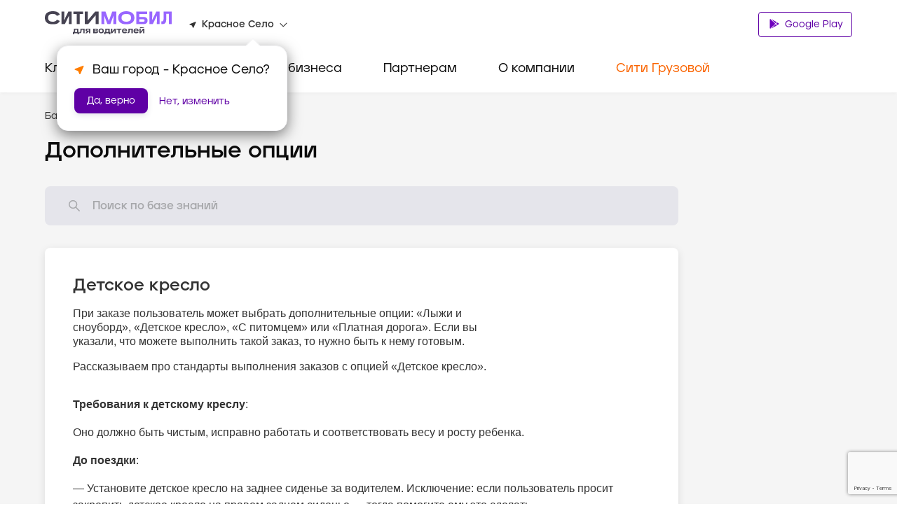

--- FILE ---
content_type: text/html; charset=utf-8
request_url: https://city-mobil.ru/krasnoe-selo/driver/standards/booster
body_size: 74061
content:
<!DOCTYPE html><html lang="ru"><head><meta charSet="utf-8"/><meta name="viewport" content="width=device-width"/><title>Детское кресло - Портал для водителей такси Ситимобил в городе Красное Село.</title><meta name="description" content="Детское кресло. Портал для водителей партнеров Ситимобил  в городе Красное Село. Всё о работе с Ситимобил: стандарты работы, мотивация, ответы на популярные вопросы."/><meta name="next-head-count" content="4"/><link rel="icon" href="/favicon.ico" type="image/x-icon"/><link rel="preload" href="/fonts/GraphikLCG-Regular.ttf" as="font" type="font/ttf" crossorigin="anonymous"/><link rel="preload" href="/fonts/GraphikLCG-Bold.ttf" as="font" type="font/ttf" crossorigin="anonymous"/><link rel="preload" href="/fonts/GraphikLCG-Medium.ttf" as="font" type="font/ttf" crossorigin="anonymous"/><link rel="preload" href="/fonts/Jeko-Medium.otf" as="font" type="font/otf" crossorigin="anonymous"/><link rel="preload" href="/fonts/Jeko-Bold.otf" as="font" type="font/otf" crossorigin="anonymous"/><link rel="preload" href="/fonts/Citymobil-Extended.otf" as="font" type="font/otf" crossorigin="anonymous"/><link rel="preload" href="/fonts/Citymobil-Wide.otf" as="font" type="font/otf" crossorigin="anonymous"/><link rel="preload" href="/fonts/Citymobil-Normal.otf" as="font" type="font/otf" crossorigin="anonymous"/><meta name="copyright" lang="ru" content="«Ситимобил»"/><meta name="verify-admitad" content="67c7970479"/><meta name="mailru-verification" content="9fa0b8f07884bc1d"/><script type="text/javascript">(function(m,e,t,r,i,k,a){m[i]=m[i]||function() {(m[i].a=m[i].a||[]).push(arguments)};m[i].l=1*new Date();k=e.createElement(t),a=e.getElementsByTagName(t)[0],k.async=1,k.src=r,a.parentNode.insertBefore(k,a)})(window, document, "script", "https://mc.yandex.ru/metrika/tag.js", "ym");ym(89262704, "init", {clickmap:true,trackLinks:true,accurateTrackBounce:true,webvisor:true});</script><script src="https://cdn.techno-d.ru/widget/city-taxi/1.13.1/index.min.js"></script><link rel="preload" href="/_next/static/css/223aea71144ce118.css" as="style"/><link rel="stylesheet" href="/_next/static/css/223aea71144ce118.css" data-n-g=""/><link rel="preload" href="/_next/static/css/1798820065ca1bc2.css" as="style"/><link rel="stylesheet" href="/_next/static/css/1798820065ca1bc2.css" data-n-p=""/><link rel="preload" href="/_next/static/css/9b1e598412b0ef0d.css" as="style"/><link rel="stylesheet" href="/_next/static/css/9b1e598412b0ef0d.css" data-n-p=""/><link rel="preload" href="/_next/static/css/e75e741a3850df0a.css" as="style"/><link rel="stylesheet" href="/_next/static/css/e75e741a3850df0a.css" data-n-p=""/><noscript data-n-css=""></noscript><script defer="" nomodule="" src="/_next/static/chunks/polyfills-c67a75d1b6f99dc8.js"></script><script src="/_next/static/chunks/webpack-3a32177c7ec9e4c5.js" defer=""></script><script src="/_next/static/chunks/framework-1734a259a4979b12.js" defer=""></script><script src="/_next/static/chunks/main-3318b78d6a9d83af.js" defer=""></script><script src="/_next/static/chunks/pages/_app-282fefb401405f9e.js" defer=""></script><script src="/_next/static/chunks/a4c92b5b-a865d67d061f087e.js" defer=""></script><script src="/_next/static/chunks/7674-8f918af4059506f8.js" defer=""></script><script src="/_next/static/chunks/1664-e14b51f289e084db.js" defer=""></script><script src="/_next/static/chunks/741-daabdc59a18dbc67.js" defer=""></script><script src="/_next/static/chunks/6729-0bec95b4d9690368.js" defer=""></script><script src="/_next/static/chunks/8127-ca10e31ccbab6fc7.js" defer=""></script><script src="/_next/static/chunks/209-c1f8b54b85d8de4a.js" defer=""></script><script src="/_next/static/chunks/156-d66d5719cb06c0c3.js" defer=""></script><script src="/_next/static/chunks/6104-30815fd70332abef.js" defer=""></script><script src="/_next/static/chunks/226-e12faeff392cc7ab.js" defer=""></script><script src="/_next/static/chunks/pages/%5Bslug%5D/driver/%5Burl%5D/%5Barticle%5D-df39c92dfa4fbd83.js" defer=""></script><script src="/_next/static/jsWzpqMVbB7b1lzuAmv2P/_buildManifest.js" defer=""></script><script src="/_next/static/jsWzpqMVbB7b1lzuAmv2P/_ssgManifest.js" defer=""></script><style id="__jsx-884726505">.colored.jsx-884726505{color:var(--spaceGray);}</style><style id="__jsx-1036905543">.colored.jsx-1036905543{color:var(--black);}</style><style id="__jsx-4113469376">.colored.jsx-4113469376{color:var(--undefined);}</style><style id="__jsx-2408221368">.colored.jsx-2408221368{color:var(--gray5);}</style><style id="__jsx-3710007572">.colored.jsx-3710007572{color:var(--undefined);}</style><style id="__jsx-4038864537">.colored.jsx-4038864537{color:var(--gray4);}</style><style id="__jsx-223719513">svg.jsx-223719513{-webkit-transition:-webkit-transform 200ms ease;-webkit-transition:transform 200ms ease;transition:transform 200ms ease;-webkit-transform:rotateZ(0);-ms-transform:rotateZ(0);transform:rotateZ(0);}</style><style id="__jsx-979523355">.container.jsx-979523355{padding:0;margin:0;height:0;overflow:hidden;visibility:hidden;-webkit-transition:height 200ms ease;transition:height 200ms ease;}.expanded.jsx-979523355{height:0;visibility:visible;}</style><style id="__jsx-1931083119">.collapse-group.jsx-1931083119{width:auto;}</style></head><body><noscript><div><img src="https://mc.yandex.ru/watch/89262704" style="position:absolute;left:-9999px" alt=""/></div></noscript><div id="__next"><header class="Header_header__pd7AI"><div class="Header_container__BKAYt"><div class="Header_headerTop__xljVc pb-16 pt-16 pb-xl-8"><div tabindex="0" role="button" class="Header_icon___4TsB d-md-none"><svg width="20" height="15" viewBox="0 0 20 15" fill="none" xmlns="http://www.w3.org/2000/svg"><path d="M0 14.1667C0 14.6269 0.373096 15 0.833333 15H19.1667C19.6269 15 20 14.6269 20 14.1667C20 13.7064 19.6269 13.3333 19.1667 13.3333H0.833333C0.373096 13.3333 0 13.7064 0 14.1667ZM0 7.5C0 7.96024 0.373096 8.33333 0.833334 8.33333H19.1667C19.6269 8.33333 20 7.96024 20 7.5C20 7.03976 19.6269 6.66667 19.1667 6.66667H0.833334C0.373096 6.66667 0 7.03976 0 7.5ZM0.833334 0C0.373096 0 0 0.373096 0 0.833333C0 1.29357 0.373096 1.66667 0.833333 1.66667H19.1667C19.6269 1.66667 20 1.29357 20 0.833333C20 0.373096 19.6269 0 19.1667 0H0.833334Z" fill="#333333"></path></svg></div><div class="Header_logo__vHf_w mb-8 mb-md-0"><a href="/driver"><svg width="182" height="33" viewBox="0 0 182 33" fill="none" xmlns="http://www.w3.org/2000/svg"><g clip-path="url(#clip0)"><path d="M153.312 0.397927H149.298V18.4742H154.016L159.991 6.24974H160.082L159.807 18.4742H163.82V0.397927H159.102L153.128 12.6224H153.036L153.312 0.397927ZM109.438 9.52799V9.31352C109.438 5.45316 112.012 3.92127 116.209 3.92127C120.407 3.92127 123.011 5.45316 123.011 9.31352V9.52799C123.011 13.3883 120.407 14.9509 116.209 14.9509C111.981 14.9202 109.438 13.3577 109.438 9.52799ZM104.689 9.77309C104.689 15.2879 109.254 18.8725 116.209 18.8725C123.164 18.8725 127.76 15.3185 127.76 9.77309V9.06842C127.76 3.55362 123.164 0.0302734 116.209 0.0302734C109.254 0.0302734 104.689 3.55362 104.689 9.06842V9.77309ZM181.1 0.397927H169.611L169.458 10.4165C169.396 13.4803 168.937 14.5526 167.282 14.5526H166.241V18.4742H167.405C171.847 18.4742 173.134 16.6972 173.257 10.4165L173.349 3.86H177.086V18.4742H181.069V0.397927H181.1ZM80.7612 18.4742H84.8973L84.7135 6.49485H84.8054L89.3092 18.4742H93.4453L97.8878 6.49485H97.9797L97.7958 18.4742H101.932V0.397927H96.2333L91.4232 13.756H91.3313L86.4599 0.397927H80.7612V18.4742ZM140.444 14.9815H134.745V11.5807H140.444C141.792 11.5807 142.374 12.1628 142.374 13.2964C142.374 14.43 141.792 14.9815 140.444 14.9815ZM130.486 0.397927V18.4742H140.29C143.875 18.4742 146.541 17.1568 146.541 13.2964C146.541 9.43608 143.906 8.14929 140.29 8.14929H134.776V3.95191H145.928V0.397927H130.486Z" fill="#9966FF"></path><path d="M21.3852 13.9402L17.1878 12.1326C15.8704 14.4917 13.7257 15.0125 11.1215 15.0125C6.83223 15.0125 4.65694 13.113 4.65694 9.55899V9.31389C4.65694 5.7599 6.83223 3.86036 11.1215 3.86036C13.7257 3.86036 15.8704 4.35057 17.1878 6.74031L21.3852 4.93268C19.3937 0.827221 15.3495 0 11.1215 0C4.28929 0 0 3.52335 0 9.09942V9.77346C0 15.3802 4.28929 18.8729 11.1215 18.8729C15.3495 18.8422 19.3937 18.0457 21.3852 13.9402ZM61.3675 0.398291H56.925V18.4746H61.8577L72.3664 5.88246H72.4584L72.3971 18.4746H76.8396V0.398291H71.9069L61.3981 12.9904H61.3062L61.3675 0.398291ZM27.8191 0.398291H23.8056V18.4746H28.5238L34.4981 6.25011H34.5901L34.3143 18.4746H38.3279V0.398291H33.6096L27.6659 12.6228H27.574L27.8191 0.398291ZM45.5584 3.95228V18.444H49.7251V3.95228H54.5659V0.398291H40.7176V3.95228H45.5584Z" fill="#464352"></path></g><path d="M47.7339 24.91H41.5827L41.4871 27.9812C41.4785 28.3351 41.422 28.6861 41.3192 29.0236C41.2145 29.334 41.0467 29.6172 40.8275 29.8541H40V33H41.8105V31.4019H46.8586V33H48.6809V29.8541H47.7339V24.91ZM45.8751 29.8541H42.727C42.7326 29.8434 42.7403 29.8333 42.7458 29.8226C42.8957 29.5327 43.0105 29.2246 43.0873 28.9052C43.1614 28.6029 43.2038 28.2931 43.2137 27.9812L43.2615 26.4583H45.8751V29.8541ZM50.647 28.3932C50.6445 28.6237 50.6225 28.8535 50.5812 29.08C50.5552 29.2294 50.5001 29.3717 50.4192 29.498C50.3477 29.6019 50.2439 29.6769 50.1255 29.7103C49.979 29.7509 49.8277 29.7699 49.6762 29.7667H49.3283V31.4019H49.784C50.1675 31.4086 50.5503 31.3646 50.9232 31.2709C51.2263 31.1934 51.5025 31.0291 51.7204 30.7964C51.9502 30.5337 52.1148 30.2165 52.2 29.8724C52.3198 29.3894 52.3782 28.892 52.3737 28.3932L52.422 26.4583H54.9638V31.4019H56.8222V24.91H50.7432L50.647 28.3932ZM141.532 23H135.657V24.336L141.532 23.6492V23ZM63.0451 24.91H60.9106C60.4845 24.9043 60.0588 24.9421 59.6397 25.0228C59.3243 25.0795 59.0228 25.2003 58.7522 25.3783C58.5243 25.5362 58.3453 25.7596 58.237 26.0214C58.118 26.3263 58.0608 26.6535 58.0692 26.9825C58.0692 27.7237 58.299 28.2481 58.7586 28.5557C59.0726 28.766 59.5183 28.8989 60.0767 28.9655L57.7452 31.4019H60.0954L62.2333 29.0175H63.0451V31.4019H64.8673V24.91H63.0451H63.0451ZM63.0451 27.7318H60.7906C60.4788 27.7318 60.2691 27.6568 60.1612 27.5068C60.0559 27.354 59.9993 27.1706 59.9993 26.9825C59.9993 26.7944 60.0559 26.6111 60.1612 26.4583C60.2691 26.3084 60.4788 26.2336 60.7906 26.2338H63.0451V27.7318ZM92.4688 24.91H86.3176L86.2219 27.9812C86.2133 28.3351 86.1568 28.6861 86.0541 29.0236C85.9493 29.334 85.7816 29.6172 85.5623 29.8541H84.7349V33H86.5454V31.4019H91.5935V33H93.4157V29.8541H92.4688L92.4688 24.91ZM90.6099 29.8541H87.4618C87.4674 29.8434 87.4752 29.8333 87.4807 29.8226C87.6306 29.5327 87.7453 29.2246 87.8222 28.9052C87.8963 28.6029 87.9387 28.2931 87.9485 27.9812L87.9964 26.4583H90.6099V29.8541ZM132.899 25.6156C132.574 25.3207 132.198 25.0939 131.79 24.9476C131.329 24.7838 130.844 24.7036 130.357 24.7104C129.794 24.6982 129.232 24.7848 128.696 24.9664C128.267 25.114 127.871 25.3519 127.534 25.6653C127.232 25.9523 126.996 26.3065 126.844 26.7016C126.69 27.109 126.613 27.5435 126.617 27.9812V28.3434C126.613 28.7811 126.69 29.2156 126.844 29.623C126.996 30.0179 127.234 30.3704 127.54 30.6526C127.888 30.9657 128.294 31.2015 128.733 31.3455C129.285 31.5269 129.862 31.6134 130.441 31.6015C130.846 31.6061 131.25 31.5642 131.646 31.4766C131.969 31.4057 132.282 31.2904 132.576 31.1337C132.82 31.0027 133.043 30.8319 133.235 30.6278C133.4 30.4536 133.533 30.2509 133.631 30.0289L132.024 29.4294C131.879 29.6629 131.667 29.8423 131.418 29.9415C131.105 30.0589 130.774 30.1139 130.441 30.1035C130.138 30.1097 129.836 30.074 129.542 29.9974C129.318 29.9387 129.107 29.8325 128.924 29.6855C128.765 29.5549 128.64 29.3854 128.559 29.1922C128.476 28.9868 128.435 28.7657 128.439 28.543V28.5145L133.834 28.6055C133.849 28.4916 133.856 28.377 133.858 28.2621V27.969C133.865 27.5129 133.781 27.0603 133.613 26.6391C133.451 26.2469 133.207 25.8972 132.899 25.6156ZM128.46 27.5422C128.465 27.383 128.494 27.2256 128.547 27.076C128.621 26.8943 128.736 26.7338 128.882 26.6081C129.057 26.4623 129.256 26.3522 129.47 26.2836C129.758 26.1931 130.057 26.151 130.357 26.1586C130.917 26.1586 131.331 26.2793 131.598 26.5208C131.713 26.6293 131.805 26.7606 131.87 26.9069C131.935 27.0532 131.971 27.2115 131.976 27.3725L128.46 27.5422ZM116.389 25.6156C116.064 25.3207 115.687 25.0939 115.28 24.9476C114.819 24.7838 114.334 24.7036 113.847 24.7104C113.283 24.6982 112.722 24.7848 112.186 24.9664C111.757 25.114 111.361 25.3519 111.023 25.6653C110.721 25.9523 110.486 26.3065 110.334 26.7016C110.18 27.109 110.103 27.5435 110.106 27.9812V28.3434C110.103 28.7811 110.18 29.2156 110.334 29.623C110.485 30.0179 110.724 30.3704 111.029 30.6526C111.377 30.9657 111.783 31.2015 112.222 31.3455C112.775 31.5269 113.352 31.6134 113.931 31.6015C114.336 31.6061 114.74 31.5642 115.136 31.4766C115.459 31.4057 115.771 31.2904 116.065 31.1337C116.31 31.0027 116.532 30.8319 116.725 30.6278C116.889 30.4536 117.023 30.2509 117.12 30.0289L115.513 29.4294C115.369 29.6629 115.157 29.8423 114.908 29.9415C114.595 30.0589 114.263 30.1139 113.931 30.1035C113.628 30.1097 113.325 30.074 113.032 29.9974C112.807 29.9387 112.597 29.8325 112.414 29.6855C112.255 29.5549 112.129 29.3854 112.048 29.1922C111.966 28.9868 111.925 28.7657 111.928 28.543V28.5145L117.324 28.6055C117.338 28.4916 117.346 28.377 117.348 28.2621V27.969C117.354 27.5129 117.271 27.0603 117.102 26.6391C116.941 26.2469 116.697 25.8972 116.389 25.6156ZM111.95 27.5422C111.954 27.383 111.984 27.2256 112.036 27.076C112.11 26.8943 112.226 26.7338 112.372 26.6081C112.546 26.4623 112.746 26.3522 112.96 26.2836C113.247 26.1931 113.547 26.151 113.847 26.1586C114.406 26.1586 114.82 26.2793 115.088 26.5208C115.202 26.6293 115.295 26.7606 115.359 26.9069C115.424 27.0532 115.46 27.2115 115.465 27.3725L111.95 27.5422ZM75.5027 28.6243C75.3973 28.5026 75.2737 28.3993 75.1368 28.3185C74.9982 28.2358 74.8515 28.1688 74.6991 28.1189V28.0686C74.9833 27.9343 75.2367 27.7386 75.4427 27.4946C75.6344 27.2614 75.7304 26.9493 75.7305 26.5584C75.7305 25.9508 75.5027 25.5241 75.047 25.2783C74.5913 25.0329 73.8718 24.9102 72.8886 24.91H69.088V31.4019H73.0086C73.4465 31.4081 73.884 31.3726 74.3157 31.2957C74.6258 31.2438 74.9243 31.1338 75.1968 30.9711C75.4114 30.8407 75.5844 30.6474 75.6944 30.4154C75.8029 30.169 75.8563 29.9001 75.8505 29.6291C75.8539 29.4331 75.8213 29.2383 75.7544 29.0551C75.6955 28.8972 75.6103 28.7513 75.5027 28.6243ZM70.9346 26.2338H73.0086C73.3204 26.2338 73.5302 26.2878 73.638 26.3958C73.6943 26.4569 73.7378 26.5294 73.7657 26.6089C73.7935 26.6884 73.8052 26.7731 73.8 26.8576C73.8049 26.943 73.7931 27.0286 73.7652 27.1091C73.7374 27.1896 73.6941 27.2634 73.638 27.3259C73.5302 27.4382 73.3204 27.4944 73.0086 27.4946H70.9346V26.2338ZM73.7761 29.91C73.6799 30.0223 73.4641 30.0785 73.1286 30.0786H70.9346V28.7675H73.1286C73.4643 28.7675 73.6801 28.826 73.7761 28.9428C73.8791 29.0815 73.9302 29.2544 73.92 29.4294C73.931 29.6027 73.8797 29.774 73.7761 29.91V29.91ZM140.009 24.91L136.844 29.0673H136.796C136.804 28.8676 136.808 28.6846 136.808 28.5181V24.91H134.986V31.4019H136.976L140.141 27.2446H140.189C140.181 27.4443 140.177 27.6275 140.177 27.7943V31.4019H142V24.91L140.009 24.91ZM119.278 28.3932C119.276 28.6237 119.254 28.8535 119.212 29.08C119.187 29.2294 119.131 29.3717 119.051 29.498C118.979 29.6019 118.875 29.6769 118.757 29.7104C118.61 29.7509 118.459 29.7699 118.307 29.7667H117.96V31.4019H118.415C118.799 31.4086 119.182 31.3646 119.555 31.2709C119.858 31.1934 120.134 31.0291 120.352 30.7964C120.582 30.5337 120.746 30.2165 120.831 29.8724C120.951 29.3894 121.01 28.892 121.005 28.3932L121.053 26.4583H123.595V31.4019H125.453V24.91H119.374L119.278 28.3932ZM83.218 25.6841C82.8813 25.3664 82.4854 25.1242 82.0549 24.9725C80.9855 24.623 79.8389 24.623 78.7695 24.9725C78.3392 25.1242 77.9435 25.3664 77.6069 25.6841C77.3056 25.9741 77.07 26.3301 76.917 26.7265C76.7647 27.1257 76.6876 27.5517 76.6897 27.9812V28.3434C76.6875 28.7729 76.7647 29.1989 76.917 29.5981C77.07 29.9945 77.3056 30.3505 77.6069 30.6405C77.9428 30.9576 78.3389 31.1978 78.7695 31.3455C79.2975 31.5259 79.8508 31.6125 80.4064 31.6015C80.9658 31.6131 81.5231 31.5266 82.0549 31.3455C82.4858 31.1978 82.882 30.9576 83.218 30.6405C83.5199 30.3497 83.7573 29.994 83.9138 29.5981C84.07 29.1999 84.1494 28.7735 84.1475 28.3434V27.9812C84.1494 27.5511 84.07 27.1247 83.9138 26.7265C83.7573 26.3306 83.5199 25.9749 83.218 25.6841V25.6841ZM82.253 28.256C82.2589 28.5338 82.2183 28.8106 82.133 29.0739C82.0619 29.2888 81.9403 29.4817 81.7793 29.6352C81.6115 29.7877 81.4126 29.8987 81.1977 29.9598C80.9402 30.0343 80.6737 30.07 80.4064 30.0659C79.8146 30.0659 79.361 29.9223 79.0457 29.6352C78.7295 29.3482 78.5716 28.8884 78.5719 28.256V28.0686C78.5652 27.7887 78.6058 27.5098 78.692 27.2446C78.7649 27.0306 78.8862 26.8379 79.0457 26.6828C79.212 26.5268 79.4112 26.4135 79.6272 26.3521C79.8808 26.2784 80.1431 26.2426 80.4064 26.246C81.006 26.246 81.4636 26.3895 81.7793 26.6767C82.0949 26.9637 82.2528 27.4277 82.253 28.0686V28.256ZM102.348 26.4583H104.938V31.4019H106.796V26.4583H109.374V24.91H102.348V26.4583ZM96.1972 29.0673H96.1493C96.1572 28.8676 96.1611 28.6846 96.1611 28.5181V24.91H94.3388V31.4019H96.3289L99.4943 27.2446H99.5426C99.5343 27.4443 99.5302 27.6275 99.5304 27.7943V31.4019H101.353V24.91H99.3625L96.1972 29.0673Z" fill="#464352"></path><defs><clipPath id="clip0"><rect width="181.1" height="18.8422" fill="white"></rect></clipPath></defs></svg></a></div><div class="Header_headerInfo__a9BlR d-none d-md-flex"><div class="Header_locationContainer__3IGPP"><div class="Header_location__txKSd ml-lg-24"><svg width="10" height="9" viewBox="0 0 10 9" fill="none" xmlns="http://www.w3.org/2000/svg"><path d="M8.88555 0.119772L0.674668 3.35342C0.210429 3.53774 0.221615 4.15919 0.685855 4.32772L3.67265 5.41789C3.81807 5.47056 3.93553 5.58115 3.99146 5.71808L5.14367 8.52514C5.32266 8.96753 5.98825 8.97806 6.18402 8.54094L9.62386 0.814952C9.80844 0.377831 9.3442 -0.0592898 8.88555 0.119772Z" fill="#333333"></path></svg><p class="jsx-884726505 colored Text_small-text2__zukv0 mb-0 ml-8 mr-8"><span class="Header_boldText__GCjEE"></span></p><svg width="11" height="7" viewBox="0 0 11 7" fill="none" xmlns="http://www.w3.org/2000/svg"><path d="M0.964216 1.06195C1.14436 1.02335 1.33175 1.0792 1.46137 1.21011L5.33333 5.12056L9.70311 0.715896C10.0059 0.410717 10.5266 0.567342 10.6108 0.9889C10.6457 1.16377 10.5916 1.34457 10.4662 1.47142L6.0447 5.94666C5.65322 6.3429 5.01345 6.3429 4.62197 5.94666L0.693059 1.97003C0.393135 1.66647 0.546947 1.15136 0.964216 1.06195Z" fill="#333333"></path></svg></div></div></div><div class="Header_buttonWrap__XOQuV"><div class="Header_appsGroup__hp13Q d-xl-block ApplicationButtons_flexApp__oGYjG"><a class="Button_button__AvBtj Button_primary__Ol110 Button_s__xAYAh ApplicationButtons_button__gF8fA" href="https://cm.taxi/drvsms"><svg class="ApplicationButtons_icon__z6TGT" width="16" height="18" viewBox="0 0 16 18" fill="none" xmlns="http://www.w3.org/2000/svg"><path d="M12.598 12.2388L10.9262 10.595L4.78894 16.6471L12.598 12.2388Z" fill="#6E00BE"></path><path d="M12.598 7.76396L4.78894 3.35571L10.9262 9.4078L12.598 7.76396Z" fill="#6E00BE"></path><path d="M15.0451 10.8325C15.5456 10.4416 15.5456 9.56079 15.0118 9.16996L13.3738 8.23779L11.5463 10.0018L13.3738 11.7658L15.0451 10.8325Z" fill="#6E00BE"></path><path d="M3.1852 17L10.3217 9.99883L3.1852 3.00058V3C2.82411 3.18608 2.58203 3.525 2.58203 3.96542V16.0346C2.58203 16.475 2.82411 16.8139 3.1852 17Z" fill="#6E00BE"></path></svg> Google Play</a></div></div></div></div><div class="Header_headerBottom__DN5yu d-none d-md-block pt-md-16 pb-md-0"><div class="Header_container__BKAYt"><div class="Menu_container__XpbAs d-none d-md-flex"><div class="Menu_content__Nz_NU"><ul class="Tabs_tabs__eee4D Tabs_secondary__Hwh_y m-0 Tabs_button-purple__KLDdI" role="menu"><li role="menuitem" tabindex="0" class="Tabs_tab__l4s9e Menu_item__AZ6Y_ d-none d-md-flex pb-md-8 pb-lg-16 pb-xl-24"><div class="mt-xl-8"><a class="text-decoration-none" href="/"><p class="jsx-1036905543 colored Text_h4__n28P0 mb-0 pb-16">Клиентам</p></a></div></li><li role="menuitem" tabindex="0" class="Tabs_tab__l4s9e Menu_item__AZ6Y_ d-none d-md-flex pb-md-8 pb-lg-16 pb-xl-24"><div class="mt-xl-8"><p class="jsx-1036905543 colored Text_h4__n28P0 mb-0 pb-16">Водителям</p></div></li><li role="menuitem" tabindex="0" class="Tabs_tab__l4s9e Menu_item__AZ6Y_ d-none d-md-flex pb-md-8 pb-lg-16 pb-xl-24"><div class="mt-xl-8"><p class="jsx-1036905543 colored Text_h4__n28P0 mb-0 pb-16">Для бизнеса</p></div></li><li role="menuitem" tabindex="0" class="Tabs_tab__l4s9e Menu_item__AZ6Y_ d-none d-md-flex pb-md-8 pb-lg-16 pb-xl-24"><div class="mt-xl-8"><p class="jsx-1036905543 colored Text_h4__n28P0 mb-0 pb-16">Партнерам</p></div></li><li role="menuitem" tabindex="0" class="Tabs_tab__l4s9e Menu_item__AZ6Y_ d-none d-md-flex pb-md-8 pb-lg-16 pb-xl-24"><div class="mt-xl-8"><p class="jsx-1036905543 colored Text_h4__n28P0 mb-0 pb-16">О компании</p></div></li><li role="menuitem" tabindex="0" class="Tabs_tab__l4s9e Menu_item__AZ6Y_ d-none d-md-flex pb-md-8 pb-lg-16 pb-xl-24"><div class="mt-xl-8"><p class="jsx-1036905543 colored Text_h4__n28P0 mb-0 pb-16 Menu_orange__CIpK4">Сити Грузовой</p></div></li></ul></div></div></div></div><div class="CallbakcModal_hidden__zQe5i"><div class="CallbakcModal_wrapper__DJtTf"><button class="CallbakcModal_closeBtn__dJNlS"><img alt="close" src="/images/CallbackModal/close-icon.svg" width="24" height="24" decoding="async" data-nimg="1" loading="lazy" style="color:transparent"/></button><img alt="taxi" src="images/CallbackModal/taxi.svg" width="76" height="24" decoding="async" data-nimg="1" loading="lazy" style="color:transparent"/><a href="tel:+7 495 222-22-22" class="CallbakcModal_phoneLink__FjyZ0"><p class="jsx-4113469376 CallbakcModal_phone__PXy4J">+7 495 222-22-22</p></a><img alt="taxi" src="images/CallbackModal/cargo-taxi.svg" width="154" height="22" decoding="async" data-nimg="1" loading="lazy" style="color:transparent"/><a href="tel:+7 495-120-00-00" class="CallbakcModal_phoneLink__FjyZ0"><p class="jsx-4113469376 CallbakcModal_phone__PXy4J">+7 495-120-00-00</p></a></div></div></header><main class="mt-48 mt-md-0"><div><div class="DriverLayout_outerContainer__PRIA_"><div class="DriverLayout_middleContainer__MUW8D"><div class="DriverArticle_innerContainer__B7Vkv"><ul class="Navigation_navigation__Cf6AJ DriverArticle_breadcrumbs__UF6I7"><li><a class="text-decoration-none d-flex mt-16 mt-md-0" href="/krasnoe-selo/driver"><svg class="d-block d-md-none mr-8" width="20" height="20" viewBox="0 0 20 20" fill="none" xmlns="http://www.w3.org/2000/svg"><path d="M12.5 5.3741C12.5 4.92865 11.9614 4.70556 11.6464 5.02055L7.02022 9.64677C6.82496 9.84203 6.82496 10.1586 7.02022 10.3539L11.6464 14.9801C11.9614 15.2951 12.5 15.072 12.5 14.6266L12.5 5.3741Z" fill="white"></path></svg><p class="jsx-884726505 colored Text_small-text1__x3TLG">База знаний<!-- --> </p></a></li><li><a class="text-decoration-none d-none d-md-block" href="/krasnoe-selo/driver/standards"><p class="jsx-2408221368 colored Text_small-text1__x3TLG">/ <!-- -->Стандарты оказания услуг<!-- --> </p></a></li></ul><h2 class="DriverArticle_title__YMybM">Дополнительные опции</h2></div><div class="Search_container__GIg3z"><form class="Search_form__ip79Q Search_resultsPage__og2NF"><div><div class="Input_inputContainer__XkT4x Input_promo__KA6Ju Input_l__7sbU4 Search_input__G6F_9"><label for="formSearch" class="Input_label__hgvLD"></label><input id="formSearch" type="search" placeholder="Поиск по базе знаний" autoComplete="off" class="Input_input__kOI8J Input_l__7sbU4" value=""/><div class="Input_customIcon__P5nol"><svg width="20" height="20" viewBox="0 0 20 20" fill="none" xmlns="http://www.w3.org/2000/svg"><path d="M11.98 4.20585C14.0851 6.31097 14.0851 9.72404 11.98 11.8292C9.87485 13.9343 6.46178 13.9343 4.35667 11.8292C2.25155 9.72404 2.25155 6.31097 4.35667 4.20585C6.46178 2.10074 9.87485 2.10074 11.98 4.20585" stroke="#A7A8AB" stroke-width="1.5" stroke-linecap="round" stroke-linejoin="round"></path><path d="M11.9409 11.8602L17.2222 17.2137" stroke="#A7A8AB" stroke-width="1.5" stroke-linecap="round" stroke-linejoin="round"></path></svg></div></div></div></form></div><div class="Card_card__nl7Dy ListArticle_container__Ph9PW"><h1 class="jsx-4113469376 Text_subtitle1__H4Rv1 ListArticle_title__HxJrv">Детское кресло</h1><div class="Text_body-text2__6lhEz BackendText_container__SlpVV ListArticle_description__sTGnQ"><p dir="ltr">При заказе пользователь может выбрать дополнительные опции: «Лыжи и сноуборд», «Детское кресло», «С питомцем» или «Платная дорога». Если вы указали, что можете выполнить такой заказ, то нужно быть к нему готовым.&nbsp;</p><p>Рассказываем про стандарты выполнения заказов с&nbsp;опцией «Детское кресло».</p></div><div class="ListArticle_list__CvWi_"><div class="Text_body-text2__6lhEz BackendText_container__SlpVV ListArticle_item__HLuD0"><p dir="ltr"><span style="font-weight: bold;">Требования к детскому креслу</span>:</p><p>Оно должно быть чистым, исправно работать и соответствовать весу и росту ребенка.</p><p><span style="font-weight:bolder"><span style="font-weight:bolder"r></span></p><p dir="ltr"><span style="font-weight: bold;">До поездки</span>:&nbsp;</p><p dir="ltr">—&nbsp;<span>Установите детское кресло на заднее сиденье за водителем. Исключение: если пользователь просит закрепить детское кресло на правом заднем сиденье — тогда помогите ему это сделать.</span></p><p dir="ltr"><span><span style="font-weight:bolder"r></span></p><p dir="ltr"><span style="font-weight: bold;">В начале поездки</span>:&nbsp;</p><p dir="ltr"><span>— Спросите родителей: «Я посажу ребёнка в кресло, вы не возражаете?» Если родители не против, помогите ребёнку сесть в кресло. Если пользователь отказался, дайте ему посадить ребёнка самостоятельно.</span></p><p dir="ltr"><span>— Проверьте, правильно ли пристёгнут ребёнок. Перед этим предупредите родителя.&nbsp;</span></p><p dir="ltr"><span>— Убедитесь, что кресло правильно закреплено системой ISOFIX или ремнями безопасности автомобиля.</span></p><p dir="ltr"><span>— Ведите автомобиль плавно, без резких разгонов, торможений и манёвров.</span></p><p><span style="font-weight:bolder"></span><span style="font-weight:bolder"r></p></div></div></div></div></div></div></main><footer class="Footer_footer__Bg7Ch"><div class="pt-xl-40 pt-lg-32 pt-md-0 pb-xl-40 pb-md-32"><div class="Footer_innerContainer__oIUxH"><div class="Footer_list__C0Gyy d-none d-md-grid"><div><p class="jsx-1036905543 colored Text_h4__n28P0 Footer_blockTitle__MW5NU mb-lg-16 mb-md-8">Клиентам</p><a class="Footer_link__UWHGX" href="/uslugi-evakuatora"><p class="jsx-4038864537 colored Text_body-text2__6lhEz mb-16">Вызвать эвакуатор</p></a><a class="Footer_link__UWHGX" href="/tariffs"><p class="jsx-4038864537 colored Text_body-text2__6lhEz mb-16">Тарифы</p></a><a class="Footer_link__UWHGX" href="/loyalty"><p class="jsx-4038864537 colored Text_body-text2__6lhEz mb-16">Кешбэк программы лояльности</p></a><a class="Footer_link__UWHGX" href="https://gruz-taxi.city-mobil.ru"><p class="jsx-4038864537 colored Text_body-text2__6lhEz mb-16">Грузовое такси</p></a><a class="Footer_link__UWHGX" href="/faq"><p class="jsx-4038864537 colored Text_body-text2__6lhEz mb-16">Поддержка и FAQ</p></a></div><div><p class="jsx-1036905543 colored Text_h4__n28P0 Footer_blockTitle__MW5NU mb-lg-16 mb-md-8">Водителям</p><a class="Footer_link__UWHGX" href="/drivers"><p class="jsx-4038864537 colored Text_body-text2__6lhEz mb-16">Стать водителем</p></a><a class="Footer_link__UWHGX" href="https://gruz-taxi.city-mobil.ru"><p class="jsx-4038864537 colored Text_body-text2__6lhEz mb-16">Стать водителем / Грузовое такси</p></a><a class="Footer_link__UWHGX" href="/branding"><p class="jsx-4038864537 colored Text_body-text2__6lhEz mb-16">Брендирование</p></a><a class="Footer_link__UWHGX" href="/svoe-avto"><p class="jsx-4038864537 colored Text_body-text2__6lhEz mb-16">Получить автомобиль</p></a><a class="Footer_link__UWHGX" href="/driver"><p class="jsx-4038864537 colored Text_body-text2__6lhEz mb-16">База знаний</p></a><a class="Footer_link__UWHGX" href="/driver/standards/cars"><p class="jsx-4038864537 colored Text_body-text2__6lhEz mb-16">Классы автомобилей</p></a></div><div><p class="jsx-1036905543 colored Text_h4__n28P0 Footer_blockTitle__MW5NU mb-lg-16 mb-md-8">Для бизнеса</p><a class="Footer_link__UWHGX" href="/corporate"><p class="jsx-4038864537 colored Text_body-text2__6lhEz mb-16">Корпоративное такси</p></a><a class="Footer_link__UWHGX" href="/delivery-b2b"><p class="jsx-4038864537 colored Text_body-text2__6lhEz mb-16">Доставка для бизнеса</p></a><a class="Footer_link__UWHGX" href="https://gruz-taxi.city-mobil.ru/#biz"><p class="jsx-4038864537 colored Text_body-text2__6lhEz mb-16">Стать клиентом СитиМобил грузовой</p></a><a class="Footer_link__UWHGX" href="https://corporate.city-mobil.ru/register?utm_product=taxi"><p class="jsx-4038864537 colored Text_body-text2__6lhEz mb-16">Стать клиентом</p></a><a class="Footer_link__UWHGX" href="https://corporate.city-mobil.ru/login?utm_product=taxi"><p class="jsx-4038864537 colored Text_body-text2__6lhEz mb-16">Вход в кабинет</p></a></div><div><p class="jsx-1036905543 colored Text_h4__n28P0 Footer_blockTitle__MW5NU mb-lg-16 mb-md-8">Партнерам</p><a class="Footer_link__UWHGX" href="/partners"><p class="jsx-4038864537 colored Text_body-text2__6lhEz mb-16">Стать партнером</p></a><a class="Footer_link__UWHGX" href="/partner-list"><p class="jsx-4038864537 colored Text_body-text2__6lhEz mb-16">Список партнеров</p></a><a class="Footer_link__UWHGX" href="/leasing"><p class="jsx-4038864537 colored Text_body-text2__6lhEz mb-16">Лизинг</p></a></div><div><p class="jsx-1036905543 colored Text_h4__n28P0 Footer_blockTitle__MW5NU mb-lg-16 mb-md-8">О компании</p><a class="Footer_link__UWHGX" href="/company"><p class="jsx-4038864537 colored Text_body-text2__6lhEz mb-16">История компании</p></a><a class="Footer_link__UWHGX" href="/team"><p class="jsx-4038864537 colored Text_body-text2__6lhEz mb-16">Команда</p></a><a class="Footer_link__UWHGX" href="/career"><p class="jsx-4038864537 colored Text_body-text2__6lhEz mb-16">Карьера</p></a><a class="Footer_link__UWHGX" href="/news"><p class="jsx-4038864537 colored Text_body-text2__6lhEz mb-16">Новости</p></a><a class="Footer_link__UWHGX" href="/otzyvy"><p class="jsx-4038864537 colored Text_body-text2__6lhEz mb-16">Отзывы</p></a><a class="Footer_link__UWHGX" href="/contacts"><p class="jsx-4038864537 colored Text_body-text2__6lhEz mb-16">Контакты</p></a></div><div><p class="jsx-1036905543 colored Text_h4__n28P0 Footer_blockTitle__MW5NU mb-lg-16 mb-md-8">Сити Грузовой</p><a class="Footer_link__UWHGX" href="https://gruz-taxi.city-mobil.ru/?city="><p class="jsx-4038864537 colored Text_body-text2__6lhEz mb-16">Заказать грузоперевозку</p></a><a class="Footer_link__UWHGX" href="https://gruz-taxi.city-mobil.ru/services/truck-cab"><p class="jsx-4038864537 colored Text_body-text2__6lhEz mb-16">Услуги</p></a><a class="Footer_link__UWHGX" href="https://gruz-taxi.city-mobil.ru/driver"><p class="jsx-4038864537 colored Text_body-text2__6lhEz mb-16">Стать водителем</p></a><a class="Footer_link__UWHGX" href="https://gruz-taxi.city-mobil.ru/brand"><p class="jsx-4038864537 colored Text_body-text2__6lhEz mb-16">Брендирование</p></a><a class="Footer_link__UWHGX" href="https://gruz-taxi.city-mobil.ru/partners"><p class="jsx-4038864537 colored Text_body-text2__6lhEz mb-16">Партнёрам</p></a><a class="Footer_link__UWHGX" href="https://gruz-taxi.city-mobil.ru/business"><p class="jsx-4038864537 colored Text_body-text2__6lhEz mb-16">Для бизнеса</p></a><a class="Footer_link__UWHGX" href="https://gruz-taxi.city-mobil.ru/question"><p class="jsx-4038864537 colored Text_body-text2__6lhEz mb-16">Популярные вопросы</p></a><a class="Footer_link__UWHGX" href="https://gruz-taxi.city-mobil.ru/contacts"><p class="jsx-4038864537 colored Text_body-text2__6lhEz mb-16">Контакты</p></a></div></div><div class="jsx-1931083119 collapse-group d-block d-md-none"><div class="Footer_collapseItem__KSmUa collapse"><div tabindex="0" role="button"><div class="Collapse_collapse__title__NrfDe"><p class="jsx-1036905543 colored Text_h6__asVip Footer_blockTitle__MW5NU mb-16">Клиентам</p> <svg viewBox="0 0 24 24" width="24" height="24" stroke="currentColor" stroke-width="1.5" stroke-linecap="round" stroke-linejoin="round" fill="none" shape-rendering="geometricPrecision" style="color:currentColor" class="jsx-223719513"><path d="M6 9l6 6 6-6" class="jsx-223719513"></path></svg></div></div><div class="jsx-979523355 container "><div class="jsx-979523355 content"><div class="content"><a class="Footer_link__UWHGX" href="/uslugi-evakuatora"><p class="jsx-4038864537 colored Text_small-text1__x3TLG mb-16">Вызвать эвакуатор</p></a><a class="Footer_link__UWHGX" href="/tariffs"><p class="jsx-4038864537 colored Text_small-text1__x3TLG mb-16">Тарифы</p></a><a class="Footer_link__UWHGX" href="/loyalty"><p class="jsx-4038864537 colored Text_small-text1__x3TLG mb-16">Кешбэк программы лояльности</p></a><a class="Footer_link__UWHGX" href="https://gruz-taxi.city-mobil.ru"><p class="jsx-4038864537 colored Text_small-text1__x3TLG mb-16">Грузовое такси</p></a><a class="Footer_link__UWHGX" href="/faq"><p class="jsx-4038864537 colored Text_small-text1__x3TLG mb-16">Поддержка и FAQ</p></a></div></div></div></div><div class="Footer_collapseItem__KSmUa collapse"><div tabindex="0" role="button"><div class="Collapse_collapse__title__NrfDe"><p class="jsx-1036905543 colored Text_h6__asVip Footer_blockTitle__MW5NU mb-16">Водителям</p> <svg viewBox="0 0 24 24" width="24" height="24" stroke="currentColor" stroke-width="1.5" stroke-linecap="round" stroke-linejoin="round" fill="none" shape-rendering="geometricPrecision" style="color:currentColor" class="jsx-223719513"><path d="M6 9l6 6 6-6" class="jsx-223719513"></path></svg></div></div><div class="jsx-979523355 container "><div class="jsx-979523355 content"><div class="content"><a class="Footer_link__UWHGX" href="/drivers"><p class="jsx-4038864537 colored Text_small-text1__x3TLG mb-16">Стать водителем</p></a><a class="Footer_link__UWHGX" href="https://gruz-taxi.city-mobil.ru"><p class="jsx-4038864537 colored Text_small-text1__x3TLG mb-16">Стать водителем / Грузовое такси</p></a><a class="Footer_link__UWHGX" href="/branding"><p class="jsx-4038864537 colored Text_small-text1__x3TLG mb-16">Брендирование</p></a><a class="Footer_link__UWHGX" href="/svoe-avto"><p class="jsx-4038864537 colored Text_small-text1__x3TLG mb-16">Получить автомобиль</p></a><a class="Footer_link__UWHGX" href="/driver"><p class="jsx-4038864537 colored Text_small-text1__x3TLG mb-16">База знаний</p></a><a class="Footer_link__UWHGX" href="/driver/standards/cars"><p class="jsx-4038864537 colored Text_small-text1__x3TLG mb-16">Классы автомобилей</p></a></div></div></div></div><div class="Footer_collapseItem__KSmUa collapse"><div tabindex="0" role="button"><div class="Collapse_collapse__title__NrfDe"><p class="jsx-1036905543 colored Text_h6__asVip Footer_blockTitle__MW5NU mb-16">Для бизнеса</p> <svg viewBox="0 0 24 24" width="24" height="24" stroke="currentColor" stroke-width="1.5" stroke-linecap="round" stroke-linejoin="round" fill="none" shape-rendering="geometricPrecision" style="color:currentColor" class="jsx-223719513"><path d="M6 9l6 6 6-6" class="jsx-223719513"></path></svg></div></div><div class="jsx-979523355 container "><div class="jsx-979523355 content"><div class="content"><a class="Footer_link__UWHGX" href="/corporate"><p class="jsx-4038864537 colored Text_small-text1__x3TLG mb-16">Корпоративное такси</p></a><a class="Footer_link__UWHGX" href="/delivery-b2b"><p class="jsx-4038864537 colored Text_small-text1__x3TLG mb-16">Доставка для бизнеса</p></a><a class="Footer_link__UWHGX" href="https://gruz-taxi.city-mobil.ru/#biz"><p class="jsx-4038864537 colored Text_small-text1__x3TLG mb-16">Стать клиентом СитиМобил грузовой</p></a><a class="Footer_link__UWHGX" href="https://corporate.city-mobil.ru/register?utm_product=taxi"><p class="jsx-4038864537 colored Text_small-text1__x3TLG mb-16">Стать клиентом</p></a><a class="Footer_link__UWHGX" href="https://corporate.city-mobil.ru/login?utm_product=taxi"><p class="jsx-4038864537 colored Text_small-text1__x3TLG mb-16">Вход в кабинет</p></a></div></div></div></div><div class="Footer_collapseItem__KSmUa collapse"><div tabindex="0" role="button"><div class="Collapse_collapse__title__NrfDe"><p class="jsx-1036905543 colored Text_h6__asVip Footer_blockTitle__MW5NU mb-16">Партнерам</p> <svg viewBox="0 0 24 24" width="24" height="24" stroke="currentColor" stroke-width="1.5" stroke-linecap="round" stroke-linejoin="round" fill="none" shape-rendering="geometricPrecision" style="color:currentColor" class="jsx-223719513"><path d="M6 9l6 6 6-6" class="jsx-223719513"></path></svg></div></div><div class="jsx-979523355 container "><div class="jsx-979523355 content"><div class="content"><a class="Footer_link__UWHGX" href="/partners"><p class="jsx-4038864537 colored Text_small-text1__x3TLG mb-16">Стать партнером</p></a><a class="Footer_link__UWHGX" href="/partner-list"><p class="jsx-4038864537 colored Text_small-text1__x3TLG mb-16">Список партнеров</p></a><a class="Footer_link__UWHGX" href="/leasing"><p class="jsx-4038864537 colored Text_small-text1__x3TLG mb-16">Лизинг</p></a></div></div></div></div><div class="Footer_collapseItem__KSmUa collapse"><div tabindex="0" role="button"><div class="Collapse_collapse__title__NrfDe"><p class="jsx-1036905543 colored Text_h6__asVip Footer_blockTitle__MW5NU mb-16">О компании</p> <svg viewBox="0 0 24 24" width="24" height="24" stroke="currentColor" stroke-width="1.5" stroke-linecap="round" stroke-linejoin="round" fill="none" shape-rendering="geometricPrecision" style="color:currentColor" class="jsx-223719513"><path d="M6 9l6 6 6-6" class="jsx-223719513"></path></svg></div></div><div class="jsx-979523355 container "><div class="jsx-979523355 content"><div class="content"><a class="Footer_link__UWHGX" href="/company"><p class="jsx-4038864537 colored Text_small-text1__x3TLG mb-16">История компании</p></a><a class="Footer_link__UWHGX" href="/team"><p class="jsx-4038864537 colored Text_small-text1__x3TLG mb-16">Команда</p></a><a class="Footer_link__UWHGX" href="/career"><p class="jsx-4038864537 colored Text_small-text1__x3TLG mb-16">Карьера</p></a><a class="Footer_link__UWHGX" href="/news"><p class="jsx-4038864537 colored Text_small-text1__x3TLG mb-16">Новости</p></a><a class="Footer_link__UWHGX" href="/otzyvy"><p class="jsx-4038864537 colored Text_small-text1__x3TLG mb-16">Отзывы</p></a><a class="Footer_link__UWHGX" href="/contacts"><p class="jsx-4038864537 colored Text_small-text1__x3TLG mb-16">Контакты</p></a></div></div></div></div><div class="Footer_collapseItem__KSmUa collapse"><div tabindex="0" role="button"><div class="Collapse_collapse__title__NrfDe"><p class="jsx-1036905543 colored Text_h6__asVip Footer_blockTitle__MW5NU mb-16">Сити Грузовой</p> <svg viewBox="0 0 24 24" width="24" height="24" stroke="currentColor" stroke-width="1.5" stroke-linecap="round" stroke-linejoin="round" fill="none" shape-rendering="geometricPrecision" style="color:currentColor" class="jsx-223719513"><path d="M6 9l6 6 6-6" class="jsx-223719513"></path></svg></div></div><div class="jsx-979523355 container "><div class="jsx-979523355 content"><div class="content"><a class="Footer_link__UWHGX" href="https://gruz-taxi.city-mobil.ru/?city="><p class="jsx-4038864537 colored Text_small-text1__x3TLG mb-16">Заказать грузоперевозку</p></a><a class="Footer_link__UWHGX" href="https://gruz-taxi.city-mobil.ru/services/truck-cab"><p class="jsx-4038864537 colored Text_small-text1__x3TLG mb-16">Услуги</p></a><a class="Footer_link__UWHGX" href="https://gruz-taxi.city-mobil.ru/driver"><p class="jsx-4038864537 colored Text_small-text1__x3TLG mb-16">Стать водителем</p></a><a class="Footer_link__UWHGX" href="https://gruz-taxi.city-mobil.ru/brand"><p class="jsx-4038864537 colored Text_small-text1__x3TLG mb-16">Брендирование</p></a><a class="Footer_link__UWHGX" href="https://gruz-taxi.city-mobil.ru/partners"><p class="jsx-4038864537 colored Text_small-text1__x3TLG mb-16">Партнёрам</p></a><a class="Footer_link__UWHGX" href="https://gruz-taxi.city-mobil.ru/business"><p class="jsx-4038864537 colored Text_small-text1__x3TLG mb-16">Для бизнеса</p></a><a class="Footer_link__UWHGX" href="https://gruz-taxi.city-mobil.ru/question"><p class="jsx-4038864537 colored Text_small-text1__x3TLG mb-16">Популярные вопросы</p></a><a class="Footer_link__UWHGX" href="https://gruz-taxi.city-mobil.ru/contacts"><p class="jsx-4038864537 colored Text_small-text1__x3TLG mb-16">Контакты</p></a></div></div></div></div></div></div></div><div class="Footer_footerBottom__fW02y"><div class="Footer_innerContainer__oIUxH"><div class="Footer_footerTopSide__osOs_"><div class="Footer_leftBlock__mk_qn"><div class="Footer_logo__8dNOp"><a href="/driver"><svg width="182" height="33" viewBox="0 0 182 33" fill="none" xmlns="http://www.w3.org/2000/svg"><g clip-path="url(#clip0)"><path d="M153.312 0.397927H149.298V18.4742H154.016L159.991 6.24974H160.082L159.807 18.4742H163.82V0.397927H159.102L153.128 12.6224H153.036L153.312 0.397927ZM109.438 9.52799V9.31352C109.438 5.45316 112.012 3.92127 116.209 3.92127C120.407 3.92127 123.011 5.45316 123.011 9.31352V9.52799C123.011 13.3883 120.407 14.9509 116.209 14.9509C111.981 14.9202 109.438 13.3577 109.438 9.52799ZM104.689 9.77309C104.689 15.2879 109.254 18.8725 116.209 18.8725C123.164 18.8725 127.76 15.3185 127.76 9.77309V9.06842C127.76 3.55362 123.164 0.0302734 116.209 0.0302734C109.254 0.0302734 104.689 3.55362 104.689 9.06842V9.77309ZM181.1 0.397927H169.611L169.458 10.4165C169.396 13.4803 168.937 14.5526 167.282 14.5526H166.241V18.4742H167.405C171.847 18.4742 173.134 16.6972 173.257 10.4165L173.349 3.86H177.086V18.4742H181.069V0.397927H181.1ZM80.7612 18.4742H84.8973L84.7135 6.49485H84.8054L89.3092 18.4742H93.4453L97.8878 6.49485H97.9797L97.7958 18.4742H101.932V0.397927H96.2333L91.4232 13.756H91.3313L86.4599 0.397927H80.7612V18.4742ZM140.444 14.9815H134.745V11.5807H140.444C141.792 11.5807 142.374 12.1628 142.374 13.2964C142.374 14.43 141.792 14.9815 140.444 14.9815ZM130.486 0.397927V18.4742H140.29C143.875 18.4742 146.541 17.1568 146.541 13.2964C146.541 9.43608 143.906 8.14929 140.29 8.14929H134.776V3.95191H145.928V0.397927H130.486Z" fill="#9966FF"></path><path d="M21.3852 13.9402L17.1878 12.1326C15.8704 14.4917 13.7257 15.0125 11.1215 15.0125C6.83223 15.0125 4.65694 13.113 4.65694 9.55899V9.31389C4.65694 5.7599 6.83223 3.86036 11.1215 3.86036C13.7257 3.86036 15.8704 4.35057 17.1878 6.74031L21.3852 4.93268C19.3937 0.827221 15.3495 0 11.1215 0C4.28929 0 0 3.52335 0 9.09942V9.77346C0 15.3802 4.28929 18.8729 11.1215 18.8729C15.3495 18.8422 19.3937 18.0457 21.3852 13.9402ZM61.3675 0.398291H56.925V18.4746H61.8577L72.3664 5.88246H72.4584L72.3971 18.4746H76.8396V0.398291H71.9069L61.3981 12.9904H61.3062L61.3675 0.398291ZM27.8191 0.398291H23.8056V18.4746H28.5238L34.4981 6.25011H34.5901L34.3143 18.4746H38.3279V0.398291H33.6096L27.6659 12.6228H27.574L27.8191 0.398291ZM45.5584 3.95228V18.444H49.7251V3.95228H54.5659V0.398291H40.7176V3.95228H45.5584Z" fill="#464352"></path></g><path d="M47.7339 24.91H41.5827L41.4871 27.9812C41.4785 28.3351 41.422 28.6861 41.3192 29.0236C41.2145 29.334 41.0467 29.6172 40.8275 29.8541H40V33H41.8105V31.4019H46.8586V33H48.6809V29.8541H47.7339V24.91ZM45.8751 29.8541H42.727C42.7326 29.8434 42.7403 29.8333 42.7458 29.8226C42.8957 29.5327 43.0105 29.2246 43.0873 28.9052C43.1614 28.6029 43.2038 28.2931 43.2137 27.9812L43.2615 26.4583H45.8751V29.8541ZM50.647 28.3932C50.6445 28.6237 50.6225 28.8535 50.5812 29.08C50.5552 29.2294 50.5001 29.3717 50.4192 29.498C50.3477 29.6019 50.2439 29.6769 50.1255 29.7103C49.979 29.7509 49.8277 29.7699 49.6762 29.7667H49.3283V31.4019H49.784C50.1675 31.4086 50.5503 31.3646 50.9232 31.2709C51.2263 31.1934 51.5025 31.0291 51.7204 30.7964C51.9502 30.5337 52.1148 30.2165 52.2 29.8724C52.3198 29.3894 52.3782 28.892 52.3737 28.3932L52.422 26.4583H54.9638V31.4019H56.8222V24.91H50.7432L50.647 28.3932ZM141.532 23H135.657V24.336L141.532 23.6492V23ZM63.0451 24.91H60.9106C60.4845 24.9043 60.0588 24.9421 59.6397 25.0228C59.3243 25.0795 59.0228 25.2003 58.7522 25.3783C58.5243 25.5362 58.3453 25.7596 58.237 26.0214C58.118 26.3263 58.0608 26.6535 58.0692 26.9825C58.0692 27.7237 58.299 28.2481 58.7586 28.5557C59.0726 28.766 59.5183 28.8989 60.0767 28.9655L57.7452 31.4019H60.0954L62.2333 29.0175H63.0451V31.4019H64.8673V24.91H63.0451H63.0451ZM63.0451 27.7318H60.7906C60.4788 27.7318 60.2691 27.6568 60.1612 27.5068C60.0559 27.354 59.9993 27.1706 59.9993 26.9825C59.9993 26.7944 60.0559 26.6111 60.1612 26.4583C60.2691 26.3084 60.4788 26.2336 60.7906 26.2338H63.0451V27.7318ZM92.4688 24.91H86.3176L86.2219 27.9812C86.2133 28.3351 86.1568 28.6861 86.0541 29.0236C85.9493 29.334 85.7816 29.6172 85.5623 29.8541H84.7349V33H86.5454V31.4019H91.5935V33H93.4157V29.8541H92.4688L92.4688 24.91ZM90.6099 29.8541H87.4618C87.4674 29.8434 87.4752 29.8333 87.4807 29.8226C87.6306 29.5327 87.7453 29.2246 87.8222 28.9052C87.8963 28.6029 87.9387 28.2931 87.9485 27.9812L87.9964 26.4583H90.6099V29.8541ZM132.899 25.6156C132.574 25.3207 132.198 25.0939 131.79 24.9476C131.329 24.7838 130.844 24.7036 130.357 24.7104C129.794 24.6982 129.232 24.7848 128.696 24.9664C128.267 25.114 127.871 25.3519 127.534 25.6653C127.232 25.9523 126.996 26.3065 126.844 26.7016C126.69 27.109 126.613 27.5435 126.617 27.9812V28.3434C126.613 28.7811 126.69 29.2156 126.844 29.623C126.996 30.0179 127.234 30.3704 127.54 30.6526C127.888 30.9657 128.294 31.2015 128.733 31.3455C129.285 31.5269 129.862 31.6134 130.441 31.6015C130.846 31.6061 131.25 31.5642 131.646 31.4766C131.969 31.4057 132.282 31.2904 132.576 31.1337C132.82 31.0027 133.043 30.8319 133.235 30.6278C133.4 30.4536 133.533 30.2509 133.631 30.0289L132.024 29.4294C131.879 29.6629 131.667 29.8423 131.418 29.9415C131.105 30.0589 130.774 30.1139 130.441 30.1035C130.138 30.1097 129.836 30.074 129.542 29.9974C129.318 29.9387 129.107 29.8325 128.924 29.6855C128.765 29.5549 128.64 29.3854 128.559 29.1922C128.476 28.9868 128.435 28.7657 128.439 28.543V28.5145L133.834 28.6055C133.849 28.4916 133.856 28.377 133.858 28.2621V27.969C133.865 27.5129 133.781 27.0603 133.613 26.6391C133.451 26.2469 133.207 25.8972 132.899 25.6156ZM128.46 27.5422C128.465 27.383 128.494 27.2256 128.547 27.076C128.621 26.8943 128.736 26.7338 128.882 26.6081C129.057 26.4623 129.256 26.3522 129.47 26.2836C129.758 26.1931 130.057 26.151 130.357 26.1586C130.917 26.1586 131.331 26.2793 131.598 26.5208C131.713 26.6293 131.805 26.7606 131.87 26.9069C131.935 27.0532 131.971 27.2115 131.976 27.3725L128.46 27.5422ZM116.389 25.6156C116.064 25.3207 115.687 25.0939 115.28 24.9476C114.819 24.7838 114.334 24.7036 113.847 24.7104C113.283 24.6982 112.722 24.7848 112.186 24.9664C111.757 25.114 111.361 25.3519 111.023 25.6653C110.721 25.9523 110.486 26.3065 110.334 26.7016C110.18 27.109 110.103 27.5435 110.106 27.9812V28.3434C110.103 28.7811 110.18 29.2156 110.334 29.623C110.485 30.0179 110.724 30.3704 111.029 30.6526C111.377 30.9657 111.783 31.2015 112.222 31.3455C112.775 31.5269 113.352 31.6134 113.931 31.6015C114.336 31.6061 114.74 31.5642 115.136 31.4766C115.459 31.4057 115.771 31.2904 116.065 31.1337C116.31 31.0027 116.532 30.8319 116.725 30.6278C116.889 30.4536 117.023 30.2509 117.12 30.0289L115.513 29.4294C115.369 29.6629 115.157 29.8423 114.908 29.9415C114.595 30.0589 114.263 30.1139 113.931 30.1035C113.628 30.1097 113.325 30.074 113.032 29.9974C112.807 29.9387 112.597 29.8325 112.414 29.6855C112.255 29.5549 112.129 29.3854 112.048 29.1922C111.966 28.9868 111.925 28.7657 111.928 28.543V28.5145L117.324 28.6055C117.338 28.4916 117.346 28.377 117.348 28.2621V27.969C117.354 27.5129 117.271 27.0603 117.102 26.6391C116.941 26.2469 116.697 25.8972 116.389 25.6156ZM111.95 27.5422C111.954 27.383 111.984 27.2256 112.036 27.076C112.11 26.8943 112.226 26.7338 112.372 26.6081C112.546 26.4623 112.746 26.3522 112.96 26.2836C113.247 26.1931 113.547 26.151 113.847 26.1586C114.406 26.1586 114.82 26.2793 115.088 26.5208C115.202 26.6293 115.295 26.7606 115.359 26.9069C115.424 27.0532 115.46 27.2115 115.465 27.3725L111.95 27.5422ZM75.5027 28.6243C75.3973 28.5026 75.2737 28.3993 75.1368 28.3185C74.9982 28.2358 74.8515 28.1688 74.6991 28.1189V28.0686C74.9833 27.9343 75.2367 27.7386 75.4427 27.4946C75.6344 27.2614 75.7304 26.9493 75.7305 26.5584C75.7305 25.9508 75.5027 25.5241 75.047 25.2783C74.5913 25.0329 73.8718 24.9102 72.8886 24.91H69.088V31.4019H73.0086C73.4465 31.4081 73.884 31.3726 74.3157 31.2957C74.6258 31.2438 74.9243 31.1338 75.1968 30.9711C75.4114 30.8407 75.5844 30.6474 75.6944 30.4154C75.8029 30.169 75.8563 29.9001 75.8505 29.6291C75.8539 29.4331 75.8213 29.2383 75.7544 29.0551C75.6955 28.8972 75.6103 28.7513 75.5027 28.6243ZM70.9346 26.2338H73.0086C73.3204 26.2338 73.5302 26.2878 73.638 26.3958C73.6943 26.4569 73.7378 26.5294 73.7657 26.6089C73.7935 26.6884 73.8052 26.7731 73.8 26.8576C73.8049 26.943 73.7931 27.0286 73.7652 27.1091C73.7374 27.1896 73.6941 27.2634 73.638 27.3259C73.5302 27.4382 73.3204 27.4944 73.0086 27.4946H70.9346V26.2338ZM73.7761 29.91C73.6799 30.0223 73.4641 30.0785 73.1286 30.0786H70.9346V28.7675H73.1286C73.4643 28.7675 73.6801 28.826 73.7761 28.9428C73.8791 29.0815 73.9302 29.2544 73.92 29.4294C73.931 29.6027 73.8797 29.774 73.7761 29.91V29.91ZM140.009 24.91L136.844 29.0673H136.796C136.804 28.8676 136.808 28.6846 136.808 28.5181V24.91H134.986V31.4019H136.976L140.141 27.2446H140.189C140.181 27.4443 140.177 27.6275 140.177 27.7943V31.4019H142V24.91L140.009 24.91ZM119.278 28.3932C119.276 28.6237 119.254 28.8535 119.212 29.08C119.187 29.2294 119.131 29.3717 119.051 29.498C118.979 29.6019 118.875 29.6769 118.757 29.7104C118.61 29.7509 118.459 29.7699 118.307 29.7667H117.96V31.4019H118.415C118.799 31.4086 119.182 31.3646 119.555 31.2709C119.858 31.1934 120.134 31.0291 120.352 30.7964C120.582 30.5337 120.746 30.2165 120.831 29.8724C120.951 29.3894 121.01 28.892 121.005 28.3932L121.053 26.4583H123.595V31.4019H125.453V24.91H119.374L119.278 28.3932ZM83.218 25.6841C82.8813 25.3664 82.4854 25.1242 82.0549 24.9725C80.9855 24.623 79.8389 24.623 78.7695 24.9725C78.3392 25.1242 77.9435 25.3664 77.6069 25.6841C77.3056 25.9741 77.07 26.3301 76.917 26.7265C76.7647 27.1257 76.6876 27.5517 76.6897 27.9812V28.3434C76.6875 28.7729 76.7647 29.1989 76.917 29.5981C77.07 29.9945 77.3056 30.3505 77.6069 30.6405C77.9428 30.9576 78.3389 31.1978 78.7695 31.3455C79.2975 31.5259 79.8508 31.6125 80.4064 31.6015C80.9658 31.6131 81.5231 31.5266 82.0549 31.3455C82.4858 31.1978 82.882 30.9576 83.218 30.6405C83.5199 30.3497 83.7573 29.994 83.9138 29.5981C84.07 29.1999 84.1494 28.7735 84.1475 28.3434V27.9812C84.1494 27.5511 84.07 27.1247 83.9138 26.7265C83.7573 26.3306 83.5199 25.9749 83.218 25.6841V25.6841ZM82.253 28.256C82.2589 28.5338 82.2183 28.8106 82.133 29.0739C82.0619 29.2888 81.9403 29.4817 81.7793 29.6352C81.6115 29.7877 81.4126 29.8987 81.1977 29.9598C80.9402 30.0343 80.6737 30.07 80.4064 30.0659C79.8146 30.0659 79.361 29.9223 79.0457 29.6352C78.7295 29.3482 78.5716 28.8884 78.5719 28.256V28.0686C78.5652 27.7887 78.6058 27.5098 78.692 27.2446C78.7649 27.0306 78.8862 26.8379 79.0457 26.6828C79.212 26.5268 79.4112 26.4135 79.6272 26.3521C79.8808 26.2784 80.1431 26.2426 80.4064 26.246C81.006 26.246 81.4636 26.3895 81.7793 26.6767C82.0949 26.9637 82.2528 27.4277 82.253 28.0686V28.256ZM102.348 26.4583H104.938V31.4019H106.796V26.4583H109.374V24.91H102.348V26.4583ZM96.1972 29.0673H96.1493C96.1572 28.8676 96.1611 28.6846 96.1611 28.5181V24.91H94.3388V31.4019H96.3289L99.4943 27.2446H99.5426C99.5343 27.4443 99.5302 27.6275 99.5304 27.7943V31.4019H101.353V24.91H99.3625L96.1972 29.0673Z" fill="#464352"></path><defs><clipPath id="clip0"><rect width="181.1" height="18.8422" fill="white"></rect></clipPath></defs></svg></a></div><div class="Footer_linkGroup__HbP2e"><a class="Footer_link__UWHGX text-decoration-none" target="_blank" href="https://legal.city-mobil.ru"><p class="jsx-4038864537 colored Text_small-text2__zukv0 Footer_ligaly__UJerj mb-0">Правовая информация</p></a></div></div><div class="Footer_rightBlock__P8Qv6"><div class="Footer_socialGroup__X0BiE SocialGroup_socialGroup__XMS8w"><a href="https://t.me/citymobilfordrivers" target="_blank" rel="noopener nofollow noreferrer"><svg width="24" height="24" viewBox="0 0 24 24" fill="none" xmlns="http://www.w3.org/2000/svg"><path d="M12 3C7.03125 3 3 7.03125 3 12C3 16.9688 7.03125 21 12 21C16.9688 21 21 16.9688 21 12C21 7.03125 16.9688 3 12 3ZM16.17 9.12C16.035 10.5412 15.45 13.995 15.15 15.5887C15.0225 16.2638 14.775 16.4887 14.535 16.5112C14.0138 16.56 13.6163 16.1663 13.11 15.8325C12.3187 15.315 11.8688 14.9888 11.1 14.4825C10.2113 13.8975 10.7888 13.575 11.295 13.05C11.4263 12.9113 13.7288 10.8187 13.7738 10.6275C13.7775 10.605 13.785 10.515 13.7325 10.47C13.68 10.425 13.6013 10.44 13.545 10.4513C13.4663 10.47 12.1988 11.3062 9.75 12.96C9.39 13.2075 9.06375 13.3275 8.775 13.32C8.4525 13.3125 7.83375 13.14 7.37625 12.99C6.81375 12.8062 6.36375 12.7087 6.405 12.3975C6.42375 12.2362 6.64875 12.0712 7.07625 11.8988C9.70125 10.755 11.4488 10.0013 12.3263 9.6375C14.8275 8.59875 15.345 8.41875 15.6825 8.41125C15.7575 8.41125 15.9225 8.43 16.0312 8.51625C16.1213 8.59125 16.1475 8.68875 16.1588 8.76C16.17 8.835 16.185 8.99625 16.17 9.12Z" fill="#333333"></path></svg></a><a href="https://vk.com/citymobildrivers" target="_blank" rel="noopener nofollow noreferrer"><svg width="24" height="24" viewBox="0 0 24 24" fill="none" xmlns="http://www.w3.org/2000/svg"><path d="M14.7637 3H9.23625C4.1925 3 3 4.1925 3 9.23625V14.7638C3 19.8075 4.1925 21 9.23625 21H14.7637C19.8075 21 21 19.8075 21 14.7638V9.23625C21 4.1925 19.8075 3 14.7637 3ZM17.5312 15.8438H16.2225C15.7275 15.8438 15.5738 15.4388 14.685 14.5463C13.9088 13.7963 13.5675 13.695 13.3763 13.695C13.11 13.695 13.035 13.7587 13.035 14.1412V15.3225C13.035 15.6413 12.9338 15.8287 12.0938 15.8287C10.71 15.8287 9.17249 14.9887 8.09249 13.4288C6.46499 11.1412 6.0225 9.41625 6.0225 9.07125C6.0225 8.88 6.08625 8.70375 6.46875 8.70375H7.78875C8.11875 8.70375 8.24624 8.8425 8.37374 9.21C9.02249 11.0775 10.1025 12.7162 10.545 12.7162C10.71 12.7162 10.785 12.6412 10.785 12.2213V10.29C10.7325 9.40125 10.2637 9.32625 10.2637 9.0075C10.2637 8.85375 10.3913 8.70375 10.5938 8.70375H12.6525C12.9337 8.70375 13.035 8.8575 13.035 9.1875V11.79C13.035 12.0712 13.1475 12.1725 13.2375 12.1725C13.4025 12.1725 13.5412 12.0712 13.8487 11.7675C14.79 10.7137 15.4613 9.08625 15.4613 9.08625C15.5513 8.895 15.7013 8.71875 16.0312 8.71875H17.34C17.7337 8.71875 17.8238 8.92125 17.7338 9.2025C17.5688 9.96375 15.9675 12.225 15.9825 12.225C15.8437 12.4538 15.7912 12.555 15.9825 12.81C16.1212 13.0013 16.5787 13.395 16.8862 13.7513C17.445 14.385 17.8763 14.9213 17.9925 15.2887C18.09 15.6525 17.9137 15.8438 17.5312 15.8438Z" fill="#333333"></path></svg></a><a href="https://ok.ru/citymobildrivers" target="_blank" rel="noopener nofollow noreferrer"><svg width="24" height="24" viewBox="0 0 24 24" fill="none" xmlns="http://www.w3.org/2000/svg"><path d="M12 3C7.03125 3 3 7.03125 3 12C3 16.9688 7.03125 21 12 21C16.9688 21 21 16.9688 21 12C21 7.03125 16.9688 3 12 3ZM12 6.78C13.485 6.78 14.6925 7.9875 14.6925 9.4725C14.6925 10.9575 13.485 12.165 12 12.165C10.515 12.165 9.3075 10.9575 9.3075 9.4725C9.3075 7.9875 10.515 6.78 12 6.78ZM14.595 15.8738C14.9025 16.1813 14.9025 16.68 14.595 16.9913C14.2875 17.2988 13.7887 17.2988 13.4812 16.9913L12 15.5062L10.5188 16.9875C10.365 17.1412 10.1625 17.22 9.96 17.22C9.7575 17.22 9.555 17.1412 9.40125 16.9875C9.09375 16.68 9.09375 16.1812 9.40125 15.87L10.9087 14.3625C10.3612 14.2387 9.8325 14.0212 9.345 13.7137C8.9775 13.4812 8.865 12.9937 9.0975 12.6263C9.33 12.255 9.8175 12.1462 10.185 12.3787C11.2875 13.0725 12.7088 13.0725 13.8113 12.3787C14.1788 12.1462 14.6662 12.2587 14.8987 12.6263C15.1312 12.9937 15.0188 13.4812 14.6513 13.7137C14.1638 14.0212 13.635 14.235 13.0875 14.3625L14.595 15.8738Z" fill="#333333"></path><path d="M12 10.59C12.615 10.59 13.1137 10.0913 13.1137 9.4763C13.1137 8.8613 12.615 8.36255 12 8.36255C11.385 8.36255 10.8862 8.8613 10.8862 9.4763C10.8862 10.0913 11.385 10.59 12 10.59Z" fill="#333333"></path></svg></a></div><div class="Footer_appsGroup__Ld9Ts ApplicationButtons_flexApp__oGYjG"><a class="Button_button__AvBtj Button_primary__Ol110 Button_s__xAYAh ApplicationButtons_button__gF8fA ApplicationButtons_black__ebBzk" href="https://cm.taxi/drvsms"><svg class="ApplicationButtons_icon__z6TGT" width="16" height="18" viewBox="0 0 16 18" fill="none" xmlns="http://www.w3.org/2000/svg"><path d="M12.598 12.2388L10.9262 10.595L4.78894 16.6471L12.598 12.2388Z" fill="#6E00BE"></path><path d="M12.598 7.76396L4.78894 3.35571L10.9262 9.4078L12.598 7.76396Z" fill="#6E00BE"></path><path d="M15.0451 10.8325C15.5456 10.4416 15.5456 9.56079 15.0118 9.16996L13.3738 8.23779L11.5463 10.0018L13.3738 11.7658L15.0451 10.8325Z" fill="#6E00BE"></path><path d="M3.1852 17L10.3217 9.99883L3.1852 3.00058V3C2.82411 3.18608 2.58203 3.525 2.58203 3.96542V16.0346C2.58203 16.475 2.82411 16.8139 3.1852 17Z" fill="#6E00BE"></path></svg> Google Play</a></div></div></div></div></div><div class="d-block d-md-none Footer_footerTopSideMobile__BdeTB"><div class="Footer_innerContainer__oIUxH"><div class="Footer_appsGroup__Ld9Ts ApplicationButtons_flexApp__oGYjG"><a class="Button_button__AvBtj Button_primary__Ol110 Button_s__xAYAh ApplicationButtons_button__gF8fA ApplicationButtons_black__ebBzk" href="https://cm.taxi/drvsms"><svg class="ApplicationButtons_icon__z6TGT" width="16" height="18" viewBox="0 0 16 18" fill="none" xmlns="http://www.w3.org/2000/svg"><path d="M12.598 12.2388L10.9262 10.595L4.78894 16.6471L12.598 12.2388Z" fill="#6E00BE"></path><path d="M12.598 7.76396L4.78894 3.35571L10.9262 9.4078L12.598 7.76396Z" fill="#6E00BE"></path><path d="M15.0451 10.8325C15.5456 10.4416 15.5456 9.56079 15.0118 9.16996L13.3738 8.23779L11.5463 10.0018L13.3738 11.7658L15.0451 10.8325Z" fill="#6E00BE"></path><path d="M3.1852 17L10.3217 9.99883L3.1852 3.00058V3C2.82411 3.18608 2.58203 3.525 2.58203 3.96542V16.0346C2.58203 16.475 2.82411 16.8139 3.1852 17Z" fill="#6E00BE"></path></svg> Google Play</a></div><div class="Footer_linkGroup__HbP2e"><a class="Footer_link__UWHGX text-decoration-none" target="_blank" href="https://legal.city-mobil.ru"><p class="jsx-4038864537 colored Text_small-text2__zukv0 Footer_ligaly__UJerj mb-0">Правовая информация</p></a></div><div class="Footer_socialGroup__X0BiE SocialGroup_socialGroup__XMS8w"><a href="https://t.me/citymobilfordrivers" target="_blank" rel="noopener nofollow noreferrer"><svg width="24" height="24" viewBox="0 0 24 24" fill="none" xmlns="http://www.w3.org/2000/svg"><path d="M12 3C7.03125 3 3 7.03125 3 12C3 16.9688 7.03125 21 12 21C16.9688 21 21 16.9688 21 12C21 7.03125 16.9688 3 12 3ZM16.17 9.12C16.035 10.5412 15.45 13.995 15.15 15.5887C15.0225 16.2638 14.775 16.4887 14.535 16.5112C14.0138 16.56 13.6163 16.1663 13.11 15.8325C12.3187 15.315 11.8688 14.9888 11.1 14.4825C10.2113 13.8975 10.7888 13.575 11.295 13.05C11.4263 12.9113 13.7288 10.8187 13.7738 10.6275C13.7775 10.605 13.785 10.515 13.7325 10.47C13.68 10.425 13.6013 10.44 13.545 10.4513C13.4663 10.47 12.1988 11.3062 9.75 12.96C9.39 13.2075 9.06375 13.3275 8.775 13.32C8.4525 13.3125 7.83375 13.14 7.37625 12.99C6.81375 12.8062 6.36375 12.7087 6.405 12.3975C6.42375 12.2362 6.64875 12.0712 7.07625 11.8988C9.70125 10.755 11.4488 10.0013 12.3263 9.6375C14.8275 8.59875 15.345 8.41875 15.6825 8.41125C15.7575 8.41125 15.9225 8.43 16.0312 8.51625C16.1213 8.59125 16.1475 8.68875 16.1588 8.76C16.17 8.835 16.185 8.99625 16.17 9.12Z" fill="#333333"></path></svg></a><a href="https://vk.com/citymobildrivers" target="_blank" rel="noopener nofollow noreferrer"><svg width="24" height="24" viewBox="0 0 24 24" fill="none" xmlns="http://www.w3.org/2000/svg"><path d="M14.7637 3H9.23625C4.1925 3 3 4.1925 3 9.23625V14.7638C3 19.8075 4.1925 21 9.23625 21H14.7637C19.8075 21 21 19.8075 21 14.7638V9.23625C21 4.1925 19.8075 3 14.7637 3ZM17.5312 15.8438H16.2225C15.7275 15.8438 15.5738 15.4388 14.685 14.5463C13.9088 13.7963 13.5675 13.695 13.3763 13.695C13.11 13.695 13.035 13.7587 13.035 14.1412V15.3225C13.035 15.6413 12.9338 15.8287 12.0938 15.8287C10.71 15.8287 9.17249 14.9887 8.09249 13.4288C6.46499 11.1412 6.0225 9.41625 6.0225 9.07125C6.0225 8.88 6.08625 8.70375 6.46875 8.70375H7.78875C8.11875 8.70375 8.24624 8.8425 8.37374 9.21C9.02249 11.0775 10.1025 12.7162 10.545 12.7162C10.71 12.7162 10.785 12.6412 10.785 12.2213V10.29C10.7325 9.40125 10.2637 9.32625 10.2637 9.0075C10.2637 8.85375 10.3913 8.70375 10.5938 8.70375H12.6525C12.9337 8.70375 13.035 8.8575 13.035 9.1875V11.79C13.035 12.0712 13.1475 12.1725 13.2375 12.1725C13.4025 12.1725 13.5412 12.0712 13.8487 11.7675C14.79 10.7137 15.4613 9.08625 15.4613 9.08625C15.5513 8.895 15.7013 8.71875 16.0312 8.71875H17.34C17.7337 8.71875 17.8238 8.92125 17.7338 9.2025C17.5688 9.96375 15.9675 12.225 15.9825 12.225C15.8437 12.4538 15.7912 12.555 15.9825 12.81C16.1212 13.0013 16.5787 13.395 16.8862 13.7513C17.445 14.385 17.8763 14.9213 17.9925 15.2887C18.09 15.6525 17.9137 15.8438 17.5312 15.8438Z" fill="#333333"></path></svg></a><a href="https://ok.ru/citymobildrivers" target="_blank" rel="noopener nofollow noreferrer"><svg width="24" height="24" viewBox="0 0 24 24" fill="none" xmlns="http://www.w3.org/2000/svg"><path d="M12 3C7.03125 3 3 7.03125 3 12C3 16.9688 7.03125 21 12 21C16.9688 21 21 16.9688 21 12C21 7.03125 16.9688 3 12 3ZM12 6.78C13.485 6.78 14.6925 7.9875 14.6925 9.4725C14.6925 10.9575 13.485 12.165 12 12.165C10.515 12.165 9.3075 10.9575 9.3075 9.4725C9.3075 7.9875 10.515 6.78 12 6.78ZM14.595 15.8738C14.9025 16.1813 14.9025 16.68 14.595 16.9913C14.2875 17.2988 13.7887 17.2988 13.4812 16.9913L12 15.5062L10.5188 16.9875C10.365 17.1412 10.1625 17.22 9.96 17.22C9.7575 17.22 9.555 17.1412 9.40125 16.9875C9.09375 16.68 9.09375 16.1812 9.40125 15.87L10.9087 14.3625C10.3612 14.2387 9.8325 14.0212 9.345 13.7137C8.9775 13.4812 8.865 12.9937 9.0975 12.6263C9.33 12.255 9.8175 12.1462 10.185 12.3787C11.2875 13.0725 12.7088 13.0725 13.8113 12.3787C14.1788 12.1462 14.6662 12.2587 14.8987 12.6263C15.1312 12.9937 15.0188 13.4812 14.6513 13.7137C14.1638 14.0212 13.635 14.235 13.0875 14.3625L14.595 15.8738Z" fill="#333333"></path><path d="M12 10.59C12.615 10.59 13.1137 10.0913 13.1137 9.4763C13.1137 8.8613 12.615 8.36255 12 8.36255C11.385 8.36255 10.8862 8.8613 10.8862 9.4763C10.8862 10.0913 11.385 10.59 12 10.59Z" fill="#333333"></path></svg></a></div></div></div><div class="Footer_innerContainer__oIUxH"><div class="Footer_referencesBlock__rusjB mt-xl-16"><div class="Footer_referencesContent___xCPZ"><p class="jsx-4038864537 colored Text_small-text3__cytE2 m-0">*App Store является товарным знаком Apple Inc.</p><p class="jsx-4038864537 colored Text_small-text3__cytE2 m-0">**Citymobil Sans - Студия Contrast Foundry,<!-- --> <a href="https://contrastfoundry.com" class="Footer_link__UWHGX" target="_blank" rel="noreferrer">https://contrastfoundry.com</a></p><p class="jsx-4038864537 colored Text_small-text3__cytE2 m-0">***Google Play и логотип Google Play являются товарными знаками корпорации Google LLC.</p></div><div class="Footer_logoContent__OB8Bw"><a href="https://peopleandpeople.io/" target="_blank" rel="noreferrer"><svg width="134" height="33" viewBox="0 0 134 33" fill="none" xmlns="http://www.w3.org/2000/svg"><g clip-path="url(#clip0_2_139)"><path d="M7.17757 14.8361C4.1238 14.8361 1.64822 12.4064 1.64822 9.40919C1.64822 6.41197 4.1238 3.98224 7.17757 3.98224C10.2313 3.98224 12.7069 6.41197 12.7069 9.40919C12.7021 12.4044 10.2293 14.8314 7.17757 14.8361ZM7.17757 7.70786C6.22022 7.70786 5.44414 8.46957 5.44414 9.40919C5.44414 10.3488 6.22022 11.1105 7.17757 11.1105C8.13492 11.1105 8.911 10.3488 8.911 9.40919C8.911 8.46957 8.13492 7.70786 7.17757 7.70786Z" fill="#6862A9"></path><path d="M20.6543 30.2519C20.5152 30.2519 20.3761 30.2519 20.2371 30.2519C16.37 30.0373 13.4125 26.7864 13.6312 22.991C13.7321 21.2415 14.509 19.5955 15.8036 18.3888L20.2576 14.2248L18.912 12.6331C16.9964 10.4042 17.2844 7.07312 19.5553 5.19295C21.8263 3.31278 25.2202 3.59547 27.1359 5.82437C27.2006 5.89971 27.2632 5.97681 27.3235 6.05558L27.4176 6.17669C29.0888 8.31641 28.8468 11.3488 26.8564 13.2069L25.4432 14.5334L29.7033 19.5797L33.9547 15.8022L36.5019 18.5618L32.1272 22.446L36.5342 27.6509L33.6109 30.0299L29.3126 24.949L25.4109 28.4093C24.1217 29.594 22.4203 30.2511 20.6542 30.2462M22.6844 17.0911L18.4214 21.0849C17.1978 22.2432 17.0977 24.1338 18.1922 25.4103C19.3544 26.7399 21.3947 26.893 22.7494 25.7524C22.7791 25.7273 22.8084 25.7017 22.8372 25.6756L22.8548 25.6583L26.8887 22.0798L22.6844 17.0911ZM23.0429 7.69059C22.6501 7.68934 22.2714 7.8335 21.9822 8.09429C21.3522 8.65413 21.2848 9.60226 21.8295 10.2426L23.0047 11.6382L24.2269 10.4848C24.8054 9.94025 24.8738 9.05564 24.3855 8.43167L24.2945 8.30768C24.0242 7.96277 23.6195 7.7443 23.178 7.705H23.0282" fill="#5CBA96"></path><path d="M14.3581 30.0558H0V20.7447C0.0802172 16.8532 3.35941 13.7624 7.32429 13.8411C11.1762 13.9176 14.2802 16.9641 14.3581 20.7447V30.0558ZM3.78123 26.3302H10.5387V20.7447C10.4608 18.9132 8.88503 17.4905 7.01901 17.5668C5.26208 17.6388 3.85451 19.0203 3.78123 20.7447V26.3302Z" fill="#6862A9"></path><path d="M48.207 3.43437C48.8066 3.43103 49.4 3.55497 49.9463 3.7977C50.4922 4.04213 50.9843 4.38889 51.3947 4.8185C51.8225 5.26623 52.1595 5.78979 52.3878 6.36123C52.6337 6.97744 52.7564 7.63437 52.7491 8.29613C52.756 8.9616 52.6334 9.62224 52.3878 10.2426C52.1603 10.8161 51.8232 11.3417 51.3947 11.7911C50.9851 12.2216 50.4929 12.5685 49.9463 12.8119C49.4002 13.0556 48.8069 13.1805 48.207 13.1781C47.8459 13.1833 47.4861 13.1337 47.1405 13.031C46.8618 12.9489 46.5921 12.8398 46.3355 12.7052C46.0946 12.576 45.869 12.4213 45.6627 12.2438V16.3904H43.2329V3.52376H45.028L45.457 4.45805C45.6778 4.25652 45.9236 4.0831 46.1886 3.94188C46.4719 3.8001 46.7667 3.68147 47.07 3.5872C47.4362 3.47658 47.818 3.42401 48.2011 3.43148M45.4511 8.29325C45.4171 8.98569 45.6668 9.6627 46.1445 10.1734C46.5956 10.6449 47.2309 10.9042 47.8897 10.8856C48.2184 10.8882 48.5442 10.8255 48.8475 10.7011C49.1392 10.5817 49.4024 10.404 49.6202 10.1791C49.8441 9.94147 50.0187 9.66332 50.1343 9.36018C50.2614 9.02049 50.3242 8.66085 50.3194 8.29901C50.3241 7.93529 50.2614 7.57376 50.1343 7.23208C50.0187 6.9298 49.844 6.65259 49.6202 6.41602C49.4016 6.19132 49.1387 6.01274 48.8475 5.8912C48.5435 5.76929 48.218 5.70755 47.8897 5.70953C47.2349 5.69199 46.6034 5.94891 46.1533 6.41602C45.6756 6.92668 45.4259 7.60369 45.4599 8.29613" fill="#24253B"></path><path d="M60.3762 10.1676H62.9029C62.7643 10.5553 62.5661 10.9199 62.3153 11.2489C62.0476 11.6119 61.7303 11.937 61.3722 12.215C60.989 12.5082 60.5631 12.7434 60.1089 12.9128C59.619 13.0945 59.0989 13.1854 58.5752 13.181C57.9302 13.1838 57.2921 13.0511 56.7037 12.7917C56.1276 12.5429 55.6051 12.1887 55.1642 11.7478C54.7154 11.3 54.3557 10.7738 54.1036 10.1964C53.5809 8.98151 53.5809 7.61076 54.1036 6.39584C54.3548 5.81797 54.7146 5.29168 55.1642 4.84446C55.6038 4.40433 56.1268 4.05268 56.7037 3.80924C57.872 3.31988 59.1913 3.30949 60.3674 3.78041C60.9222 4.00817 61.4226 4.347 61.8364 4.77525C62.2677 5.22143 62.6069 5.7453 62.8354 6.31798C63.0914 6.94787 63.2191 7.6209 63.2114 8.29902C63.212 8.4098 63.2061 8.52051 63.1938 8.63063C63.1812 8.72627 63.1743 8.82256 63.1732 8.91899C63.1497 9.02857 63.1292 9.13526 63.1174 9.23331H56.36C56.4547 9.69225 56.7054 10.106 57.071 10.4069C57.4982 10.7438 58.0369 10.9142 58.584 10.8856C59.0722 10.9013 59.5539 10.7738 59.9679 10.5194C60.1222 10.4242 60.2601 10.3054 60.3762 10.1676M58.5841 5.70954C58.0118 5.68876 57.4529 5.88259 57.021 6.25166C56.6237 6.60103 56.3525 7.0675 56.2483 7.581H60.9051C60.8131 7.06643 60.5458 6.59774 60.1471 6.25166C59.7164 5.88252 59.1584 5.68862 58.587 5.70954" fill="#24253B"></path><path d="M73.9117 8.29614C73.9147 8.94908 73.7817 9.59574 73.5209 10.1964C73.2696 10.7729 72.912 11.2988 72.4662 11.7478C72.0221 12.1875 71.4979 12.5416 70.9208 12.7917C69.7289 13.3046 68.3726 13.3046 67.1807 12.7917C66.6036 12.5416 66.0794 12.1875 65.6353 11.7478C65.1895 11.2988 64.8319 10.7729 64.5806 10.1964C64.0578 8.98151 64.0578 7.61076 64.5806 6.39584C64.8311 5.81901 65.1888 5.29294 65.6353 4.84446C66.0781 4.40546 66.6028 4.05402 67.1807 3.80925C68.3754 3.30935 69.7261 3.30935 70.9208 3.80925C71.4987 4.05402 72.0233 4.40546 72.4662 4.84446C72.9128 5.2929 73.2704 5.81898 73.5209 6.39584C73.782 6.99644 73.915 7.64316 73.9117 8.29614ZM66.6195 8.29614C66.5847 8.98817 66.8333 9.66513 67.31 10.1763C67.7593 10.643 68.3893 10.9009 69.0434 10.8856C69.372 10.8876 69.6977 10.8249 70.0012 10.7011C70.2929 10.5818 70.5561 10.404 70.7739 10.1791C70.998 9.94219 71.1718 9.66379 71.2851 9.36019C71.4151 9.0212 71.4789 8.6612 71.4731 8.29902C71.4786 7.93499 71.4148 7.57316 71.2851 7.23209C71.1718 6.92934 70.998 6.65188 70.7739 6.41603C70.5554 6.19133 70.2924 6.01275 70.0012 5.89121C69.6971 5.76988 69.3717 5.70816 69.0434 5.70954C68.3877 5.69191 67.7553 5.94878 67.3041 6.41603C66.8275 6.92714 66.5789 7.6041 66.6136 8.29614" fill="#24253B"></path><path d="M80.058 3.43437C80.6579 3.43193 81.2512 3.55686 81.7973 3.80059C82.3433 4.04502 82.8353 4.39178 83.2458 4.82138C83.6735 5.26911 84.0106 5.79268 84.2388 6.36411C84.4848 6.98032 84.6075 7.63725 84.6002 8.29901C84.6071 8.96449 84.4844 9.62513 84.2388 10.2454C84.0113 10.819 83.6743 11.3446 83.2458 11.7939C82.8362 12.2245 82.3439 12.5714 81.7973 12.8147C81.2512 13.0585 80.6579 13.1834 80.058 13.181C79.6969 13.1862 79.3372 13.1366 78.9915 13.0339C78.7145 12.9523 78.4467 12.8431 78.1924 12.708C77.9511 12.5797 77.7253 12.4249 77.5196 12.2467V16.3904H75.084V3.52376H76.882L77.3139 4.45805C77.533 4.2558 77.778 4.0823 78.0425 3.94188C78.3259 3.8001 78.6207 3.68147 78.9239 3.5872C79.2902 3.47658 79.672 3.42401 80.0551 3.43148M77.308 8.29325C77.2732 8.98528 77.5218 9.66224 77.9985 10.1734C78.4486 10.6405 79.08 10.8974 79.7348 10.8798C80.0635 10.8825 80.3894 10.8197 80.6926 10.6953C80.9853 10.5777 81.2489 10.3997 81.4653 10.1734C81.6877 9.93831 81.8595 9.66177 81.9707 9.36018C82.0988 9.02068 82.1625 8.66103 82.1587 8.29901C82.1625 7.93512 82.0988 7.57358 81.9707 7.23208C81.8576 6.92857 81.6827 6.65089 81.4565 6.41602C81.2393 6.18986 80.976 6.01105 80.6838 5.8912C80.3799 5.76929 80.0544 5.70755 79.726 5.70953C79.0712 5.69199 78.4398 5.94891 77.9897 6.41602C77.513 6.92713 77.2644 7.60409 77.2992 8.29613" fill="#24253B"></path><path d="M88.4049 0H85.9752V13.0656H88.4049V0Z" fill="#24253B"></path><path d="M96.4286 10.1676H98.9524C98.814 10.5554 98.6158 10.9201 98.3648 11.2489C98.0969 11.6127 97.7785 11.9378 97.4188 12.215C97.036 12.5088 96.61 12.7441 96.1554 12.9128C95.6655 13.0945 95.1455 13.1854 94.6218 13.181C93.9787 13.1835 93.3425 13.0508 92.7561 12.7917C92.1784 12.5427 91.6541 12.1884 91.2107 11.7478C90.763 11.2991 90.4034 10.7732 90.1501 10.1964C89.6274 8.98151 89.6274 7.61076 90.1501 6.39584C90.4025 5.81862 90.7622 5.29254 91.2107 4.84446C91.653 4.40473 92.1777 4.05319 92.7561 3.80924C93.9244 3.31988 95.2437 3.30949 96.4198 3.78041C96.9747 4.00809 97.475 4.34693 97.8888 4.77525C98.3179 5.22309 98.6569 5.74653 98.8878 6.31798C99.1428 6.94807 99.2695 7.62109 99.2609 8.29902C99.2609 8.40571 99.2609 8.51817 99.2609 8.63063C99.2482 8.72627 99.2413 8.82256 99.2403 8.91899C99.2148 9.02246 99.1961 9.12745 99.1845 9.23331H92.4271C92.5231 9.69176 92.7736 10.1051 93.1381 10.4069C93.5655 10.7433 94.104 10.9136 94.6511 10.8856C94.9295 10.8915 95.2071 10.8545 95.4738 10.776C95.6704 10.7135 95.8588 10.6283 96.0349 10.5223C96.1901 10.4271 96.3289 10.3083 96.4463 10.1705M94.6306 5.70954C94.0592 5.68862 93.5012 5.88252 93.0705 6.25166C92.672 6.6001 92.4006 7.06698 92.2978 7.581H96.9546C96.8633 7.06681 96.5971 6.59818 96.1995 6.25166C95.7676 5.88259 95.2087 5.68876 94.6365 5.70954" fill="#24253B"></path><path d="M47.2551 20.0439C47.7765 20.0391 48.294 20.1321 48.7799 20.3179C49.2298 20.4944 49.6393 20.7571 49.9845 21.0907C50.3252 21.426 50.5922 21.8265 50.7689 22.2672C50.9618 22.7451 51.0567 23.2556 51.048 23.7696V29.6781H49.2559L48.8445 28.7438C48.6217 28.9478 48.3704 29.1197 48.0983 29.2542C47.8205 29.4135 47.5247 29.5403 47.2169 29.6319C46.8503 29.741 46.4687 29.7935 46.0857 29.7877C45.03 29.7877 44.2211 29.5339 43.6589 29.0264C43.1096 28.5355 42.8042 27.8349 42.8216 27.1059C42.8199 26.6591 42.9203 26.2177 43.1154 25.814C43.3236 25.3854 43.6557 25.0264 44.0703 24.7817C44.6142 24.4619 45.2107 24.2375 45.8331 24.1185C46.7474 23.9431 47.678 23.8629 48.6095 23.8791C48.638 23.4349 48.4847 22.9979 48.1835 22.6651C47.8827 22.3693 47.469 22.2113 47.0435 22.2297C46.7744 22.216 46.5064 22.2738 46.2679 22.397C46.1017 22.4851 45.9533 22.6024 45.8301 22.743C45.6924 22.8968 45.5919 23.0791 45.5363 23.2765H43.1095C43.1677 22.8393 43.3039 22.4157 43.512 22.025C43.7222 21.6288 44.012 21.2786 44.3641 20.9955C44.7364 20.6935 45.1601 20.4583 45.6157 20.3006C46.1457 20.1215 46.7034 20.0347 47.2639 20.0439M46.5264 27.9162C47.089 27.9415 47.6384 27.7442 48.0513 27.3683C48.4414 26.9985 48.6547 26.4845 48.6389 25.9525V25.5343C48.0625 25.5266 47.4863 25.5575 46.9143 25.6266C46.5627 25.6637 46.2189 25.7531 45.8948 25.8919C45.6881 25.9774 45.515 26.1261 45.4012 26.3158C45.3132 26.4895 45.2689 26.6813 45.2719 26.8752C45.2779 27.1576 45.4114 27.4228 45.6362 27.599C45.8827 27.8153 46.2048 27.93 46.5353 27.9191" fill="#24253B"></path><path d="M57.5411 20.0439C58.0837 20.0365 58.6229 20.1294 59.1305 20.3179C60.0888 20.6811 60.8349 21.4409 61.1695 22.3941C61.3621 22.9351 61.4566 23.5051 61.4486 24.0781V29.6781H59.0189V24.3953C59.0484 23.8411 58.8493 23.2985 58.4665 22.8901C57.6555 22.1288 56.3777 22.1288 55.5667 22.8901C55.1822 23.298 54.9801 23.8401 55.0056 24.3953V29.6781H52.5788V20.1362H54.3533L54.7852 21.0705C55.0266 20.8707 55.2897 20.6976 55.5696 20.5543C55.8531 20.4128 56.1479 20.2941 56.4511 20.1996C56.8007 20.0917 57.1657 20.0391 57.5322 20.0439" fill="#24253B"></path><path d="M67.0808 29.7906C66.4797 29.7923 65.8854 29.6664 65.3386 29.4215C64.7923 29.179 64.3009 28.832 63.8931 28.4007C63.4645 27.9513 63.1275 27.4257 62.9 26.8522C62.6534 26.232 62.5298 25.5714 62.5357 24.9057C62.5294 24.2438 62.6531 23.5869 62.9 22.9708C63.1283 22.3994 63.4653 21.8758 63.8931 21.4281C64.3018 20.9979 64.793 20.651 65.3386 20.4073C65.8856 20.1633 66.4799 20.0383 67.0808 20.0411C67.441 20.0342 67.8001 20.0838 68.1444 20.1882C68.4143 20.2689 68.6767 20.3722 68.9288 20.4967C69.1756 20.6179 69.404 20.7722 69.6075 20.9552V16.6125H72.0372V29.6781H70.2421L69.8308 28.7438C69.6073 28.9471 69.3562 29.1188 69.0845 29.2542C68.8071 29.4141 68.5112 29.5409 68.2031 29.632C67.8372 29.7395 67.4568 29.792 67.0749 29.7877M69.822 24.9057C69.8275 24.5417 69.7637 24.1799 69.6339 23.8388C69.5198 23.5365 69.3461 23.2592 69.1227 23.0227C68.908 22.7936 68.6454 22.6127 68.353 22.4922C68.0513 22.3691 67.7277 22.3063 67.401 22.3076C66.7446 22.2903 66.1114 22.547 65.6588 23.0141C65.1822 23.5252 64.9336 24.2022 64.9684 24.8942C64.9336 25.5862 65.1822 26.2632 65.6588 26.7743C66.1114 27.2414 66.7446 27.4982 67.401 27.4808C67.7277 27.4821 68.0513 27.4194 68.353 27.2962C68.6457 27.1786 68.9092 27.0006 69.1257 26.7743C69.346 26.5411 69.5177 26.2678 69.631 25.9698C69.761 25.6308 69.8248 25.2708 69.819 24.9086" fill="#24253B"></path><path d="M83.2693 20.0469C83.8692 20.0444 84.4625 20.1693 85.0086 20.4131C85.5545 20.6575 86.0466 21.0043 86.457 21.4339C86.8848 21.8816 87.2218 22.4052 87.4501 22.9766C87.696 23.5928 87.8187 24.2497 87.8115 24.9115C87.8183 25.577 87.6957 26.2376 87.4501 26.8579C87.2226 27.4315 86.8855 27.9571 86.457 28.4064C86.0474 28.837 85.5552 29.1839 85.0086 29.4272C84.4627 29.6719 83.8694 29.7978 83.2693 29.7963C82.9092 29.8002 82.5507 29.7507 82.2057 29.6493C81.927 29.5661 81.6573 29.456 81.4007 29.3205C81.1602 29.192 80.9346 29.0383 80.7279 28.862V33.0087H78.2923V20.1362H80.0903L80.5222 21.0705C80.7413 20.8683 80.9863 20.6948 81.2509 20.5544C81.5342 20.4126 81.829 20.294 82.1323 20.1997C82.4985 20.0891 82.8803 20.0365 83.2634 20.044M80.5164 24.9057C80.4816 25.5978 80.7302 26.2747 81.2068 26.7858C81.6569 27.253 82.2883 27.5099 82.9432 27.4923C83.2718 27.495 83.5977 27.4322 83.901 27.3078C84.1941 27.1894 84.4584 27.0115 84.6766 26.7858C84.9057 26.551 85.0845 26.2735 85.2025 25.9698C85.3306 25.6303 85.3943 25.2706 85.3905 24.9086C85.3943 24.5447 85.3306 24.1832 85.2025 23.8417C85.0884 23.5393 84.9146 23.262 84.6913 23.0256C84.4717 22.7948 84.2042 22.6129 83.9068 22.4922C83.6035 22.3678 83.2777 22.305 82.949 22.3076C82.2942 22.2901 81.6628 22.547 81.2127 23.0141C80.736 23.5252 80.4874 24.2022 80.5222 24.8942" fill="#24253B"></path><path d="M95.4385 26.7801H97.9623C97.8236 27.1678 97.6255 27.5324 97.3747 27.8614C97.1079 28.2251 96.7904 28.5503 96.4316 28.8274C96.0488 29.1213 95.6228 29.3566 95.1682 29.5253C94.6783 29.7069 94.1583 29.7979 93.6346 29.7934C92.9906 29.7959 92.3535 29.6631 91.766 29.4042C91.1904 29.1545 90.6681 28.8003 90.2265 28.3603C89.7807 27.9145 89.423 27.3914 89.1717 26.8176C88.649 25.6026 88.649 24.2319 89.1717 23.017C89.423 22.4391 89.7828 21.9128 90.2324 21.4656C90.6726 21.0262 91.1954 20.6746 91.7719 20.4304C92.9412 19.9398 94.2621 19.9305 95.4385 20.4044C95.993 20.6316 96.4932 20.9694 96.9075 21.3964C97.3386 21.8432 97.6787 22.3669 97.9094 22.9391C98.1644 23.5692 98.2912 24.2422 98.2825 24.9202C98.2831 25.0309 98.2772 25.1416 98.2649 25.2518C98.2523 25.3474 98.2454 25.4437 98.2443 25.5401C98.2208 25.6555 98.2003 25.7564 98.1885 25.8544H91.4311C91.5271 26.3129 91.7776 26.7263 92.1421 27.0281C92.5693 27.3649 93.108 27.5353 93.6552 27.5067C93.9335 27.5126 94.2111 27.4757 94.4778 27.3972C94.6744 27.3346 94.8628 27.2495 95.039 27.1434C95.1941 27.0482 95.3329 26.9295 95.4503 26.7916M93.6434 22.3191C93.0719 22.2976 92.5137 22.4916 92.0833 22.8613C91.6852 23.2105 91.4131 23.6769 91.3077 24.1906H95.9644C95.8712 23.6771 95.6054 23.2091 95.2094 22.8613C94.7775 22.4922 94.2186 22.2984 93.6463 22.3191" fill="#24253B"></path><path d="M108.971 24.9086C108.975 25.5644 108.842 26.2141 108.58 26.8175C108.33 27.3904 107.974 27.9133 107.531 28.3602C107.087 28.7998 106.563 29.1547 105.986 29.407C104.794 29.9226 103.437 29.9247 102.243 29.4128C101.071 28.9054 100.142 27.9767 99.6458 26.8175C99.1231 25.6026 99.1231 24.2318 99.6458 23.0169C99.894 22.4395 100.251 21.9132 100.698 21.4655C101.14 21.0234 101.664 20.669 102.243 20.4217C103.438 19.9218 104.788 19.9218 105.983 20.4217C106.562 20.6661 107.088 21.0176 107.531 21.4569C107.978 21.9053 108.336 22.4314 108.586 23.0083C108.847 23.609 108.98 24.2556 108.977 24.9086M101.685 24.9086C101.65 25.6006 101.899 26.2776 102.375 26.7887C102.826 27.2559 103.459 27.5128 104.115 27.4952C104.443 27.4975 104.769 27.4347 105.072 27.3106C105.364 27.1913 105.627 27.0135 105.845 26.7887C106.068 26.5508 106.241 26.2726 106.356 25.9697C106.483 25.63 106.546 25.2704 106.541 24.9086C106.546 24.5448 106.483 24.1833 106.356 23.8416C106.24 23.5397 106.065 23.2627 105.842 23.0256C105.625 22.7962 105.36 22.6144 105.066 22.4921C104.763 22.368 104.437 22.3052 104.109 22.3076C103.453 22.2899 102.821 22.5468 102.369 23.014C101.893 23.5252 101.644 24.2021 101.679 24.8941" fill="#24253B"></path><path d="M115.117 20.0469C115.718 20.0445 116.312 20.1694 116.86 20.4131C117.405 20.6567 117.896 21.0036 118.305 21.4339C118.733 21.8816 119.07 22.4052 119.298 22.9766C119.544 23.5928 119.667 24.2497 119.66 24.9115C119.666 25.577 119.544 26.2376 119.298 26.8579C119.071 27.4315 118.734 27.9571 118.305 28.4064C117.897 28.8377 117.406 29.1848 116.86 29.4272C116.313 29.6718 115.718 29.7977 115.117 29.7963C114.757 29.8 114.399 29.7504 114.054 29.6493C113.775 29.5655 113.506 29.4554 113.249 29.3205C113.009 29.1912 112.783 29.0376 112.576 28.862V33.0087H110.146V20.1363H111.938L112.37 21.0705C112.594 20.8677 112.844 20.6951 113.114 20.5573C113.397 20.4153 113.692 20.2967 113.995 20.2026C114.361 20.0922 114.743 20.0396 115.126 20.0469M112.379 24.9086C112.344 25.6007 112.593 26.2776 113.07 26.7887C113.52 27.2558 114.151 27.5128 114.806 27.4952C115.135 27.4978 115.46 27.4351 115.764 27.3107C116.057 27.1922 116.321 27.0144 116.539 26.7887C116.764 26.5518 116.937 26.2734 117.051 25.9698C117.181 25.6308 117.244 25.2708 117.239 24.9086C117.244 24.5446 117.18 24.1828 117.051 23.8417C116.936 23.5393 116.763 23.262 116.539 23.0256C116.321 22.7951 116.054 22.6133 115.758 22.4922C115.455 22.3678 115.129 22.305 114.8 22.3076C114.145 22.2901 113.514 22.547 113.064 23.0141C112.587 23.5252 112.338 24.2022 112.373 24.8942" fill="#24253B"></path><path d="M123.3 16.6125H120.87V29.6781H123.3V16.6125Z" fill="#24253B"></path><path d="M131.156 26.7801H133.68C133.541 27.1678 133.343 27.5324 133.092 27.8614C132.824 28.2244 132.507 28.5494 132.149 28.8274C131.766 29.1206 131.34 29.3558 130.886 29.5253C130.396 29.7067 129.876 29.7976 129.352 29.7934C128.708 29.7959 128.071 29.6631 127.483 29.4042C126.906 29.1551 126.381 28.8009 125.938 28.3603C125.497 27.9129 125.144 27.39 124.895 26.8176C124.372 25.6026 124.372 24.2319 124.895 23.017C125.146 22.4401 125.503 21.914 125.95 21.4656C126.392 21.0259 126.917 20.6743 127.495 20.4304C128.663 19.9397 129.984 19.9303 131.159 20.4044C131.714 20.6311 132.214 20.969 132.628 21.3964C133.059 21.8425 133.398 22.3664 133.627 22.9391C133.883 23.569 134.011 24.242 134.003 24.9202C134.003 25.0309 133.998 25.1416 133.985 25.2518C133.973 25.3474 133.966 25.4437 133.965 25.5401C133.941 25.6555 133.921 25.7564 133.909 25.8544H127.151C127.246 26.3134 127.497 26.7272 127.862 27.0281C128.29 27.3649 128.828 27.5353 129.376 27.5067C129.654 27.5124 129.931 27.4754 130.198 27.3972C130.394 27.3348 130.581 27.2496 130.756 27.1434C130.912 27.0491 131.051 26.9302 131.168 26.7916M129.376 22.3336C128.802 22.3066 128.24 22.4953 127.804 22.8613C127.406 23.2106 127.135 23.6771 127.031 24.1906H131.682C131.59 23.676 131.323 23.2073 130.924 22.8613C130.493 22.4921 129.935 22.2982 129.364 22.3191" fill="#24253B"></path></g><defs><clipPath id="clip0_2_139"><rect width="134" height="33" fill="white"></rect></clipPath></defs></svg></a></div></div></div><div class="Footer_copyrightBlock__8Wg1p"><div class="Footer_innerContainer__oIUxH"><div class="Footer_copyrightContainer__uTOKN"><div class="Footer_disclaimer__t_zeS"><p class="jsx-4038864537 colored Text_small-text3__cytE2 m-0">Ситимобил — информационный сервис заказа транспортных и иных услуг, оказываемых партнерами. 0+</p></div><div class="Footer_copyrightContent__3mUrm"><div><p class="jsx-4038864537 colored Text_small-text3__cytE2 m-0">ООО «Транс-Миссия»</p></div></div></div></div></div></footer></div><script id="__NEXT_DATA__" type="application/json">{"props":{"pageProps":{"cities":[{"localityId":2,"name":"Одинцово","phone":"+7 (495) 222-22-22","slug":"odincovo","supportDriverPhone":"+7 958 400-22-22 ","supportPhone":" +7 (495) 222-22-22"},{"localityId":2,"name":"Красногорск","phone":" +7 (495) 222-22-22","slug":"krasnogorsk","supportDriverPhone":"+7 958 400-22-22 ","supportPhone":" +7 (495) 222-22-22"},{"localityId":2,"minPrice":104,"name":"Домодедово","phone":"+7 (495) 222-22-22","slug":"domodedovo","supportDriverPhone":"+7 958 400-22-22","supportPhone":"+7 (495) 222-22-22"},{"localityId":2,"minPrice":119,"name":"Саратов","phone":"+7 (845) 269-44-46","slug":"saratov","supportCargoPhone":"+7 (800) 600-78-18","supportDriverPhone":"+7 8452 68-85-00","supportPhone":"+7 (845) 269-44-46"},{"localityId":22394,"minPrice":119,"name":"Тольятти","phone":"+7 (848)244 40-00","slug":"toljatti","supportCargoPhone":"+7 (800) 600-78-18","supportDriverPhone":"+7 994 500-10-10","supportPhone":"+7 (848) 244-40-00"},{"localityId":2,"minPrice":79,"name":"Солнечногорск","phone":"+7 (495) 222-22-22","slug":"solnechnogorsk","supportDriverPhone":"+7 958 400-22-22","supportPhone":"+7 (495) 222-22-22"},{"localityId":2,"minPrice":149,"name":"Лобня","phone":"+7 (495) 222-22-22","slug":"lobnja","supportDriverPhone":"+7 958 400-22-22","supportPhone":"+7 (495) 222-22-22"},{"localityId":22442,"minPrice":89,"name":"Ульяновск","phone":"+7 (842) 275-50-50","slug":"uljanovsk","supportCargoPhone":"+7 (800) 600-78-18","supportDriverPhone":"+7 842 274-01-01","supportPhone":"+7 (842) 275-50-50"},{"localityId":2,"minPrice":99,"name":"Электросталь","phone":" +7 (495) 222-22-22","slug":"jelektrostal","supportDriverPhone":"+7 958 400-22-22","supportPhone":" +7 495 222-22-22"},{"localityId":2,"minPrice":89,"name":"Ивантеевка","phone":" +7 (495) 222-22-22","slug":"ivanteevka","supportDriverPhone":"+7 958 400-22-22 ","supportPhone":" +7 (495) 222-22-22"},{"localityId":2,"minPrice":80,"name":"Пушкино","phone":"+7 (495) 222-22-22","slug":"pushkino","supportDriverPhone":"+7 958 400-22-22","supportPhone":"+7 (495) 222-22-22"},{"localityId":2,"minPrice":99,"name":"Орехово-Зуево","phone":"+7 (495) 222-22-22","slug":"orehovo-zuevo","supportDriverPhone":"+7 958 400-22-22","supportPhone":"+7 (495) 222-22-22"},{"localityId":22390,"minPrice":144,"name":"Самара","phone":"+7 (846) 244-44-44","slug":"samara","supportCargoPhone":"+7 (800) 600-78-18","supportDriverPhone":"+7 938 699-55-22","supportPhone":"+7 (846) 244-44-44"},{"localityId":2,"minPrice":139,"name":"Химки","phone":" +7 (495) 222-22-22","slug":"himki","supportDriverPhone":"+7 958 400-22-22","supportPhone":" +7 (495) 222-22-22"},{"localityId":2,"minPrice":99,"name":"Клин","phone":" +7 (495) 222-22-22","slug":"klin","supportDriverPhone":"+7 958 400-22-22","supportPhone":" +7 (495) 222-22-22"},{"localityId":2,"minPrice":89,"name":"Ногинск","phone":"+7 (495) 222-22-22","slug":"noginsk","supportDriverPhone":"+7 958 400-22-22","supportPhone":" +7 (495) 222-22-22"},{"localityId":22426,"name":"Санкт-Петербург","phone":"+7 (812) 404-44-44","slug":"sankt-peterburg","supportCargoPhone":"+7 812 405-05-05 ","supportDriverPhone":"+7 958 596-44-44","supportPhone":"+7 (812) 404-44-44"},{"localityId":2,"name":"Железнодорожный","phone":"+7 (495) 222-22-22","slug":"zheleznodorozhnyj","supportDriverPhone":"+7 958 400-22-22","supportPhone":"+7 (495) 222-22-22"},{"localityId":22398,"minPrice":159,"name":"Нижний Новгород","phone":"+7 (831) 423-33-33","slug":"nizhnij-novgorod","supportCargoPhone":"+7 (800) 600-78-18","supportDriverPhone":"+7 991 899-89-98","supportPhone":"+7 (831) 423-33-33"},{"localityId":2,"name":"Сходня","phone":" +7 (495) 222-22-22","slug":"shodnja","supportDriverPhone":"+7 958 400-22-22","supportPhone":" +7 (495) 222-22-22"},{"localityId":22450,"minPrice":139,"name":"Красноярск","phone":"+7 (391) 98-98-888","slug":"krasnojarsk","supportCargoPhone":"+7 (800) 600-78-18","supportDriverPhone":"+7 391 98-98-980","supportPhone":"+7 (391) 98-98-888"},{"localityId":22446,"minPrice":92,"name":"Тюмень","phone":"+7 (345) 257-77-77","slug":"tjumen","supportCargoPhone":"+7 (800) 600-78-18","supportDriverPhone":"+7 (345)2 65-88-88","supportPhone":"+7 (345) 257-77-77"},{"localityId":2,"name":"Долгопрудный","phone":"+7 (495) 222-22-22","slug":"dolgoprudnyj","supportDriverPhone":"+7 958 400-22-22","supportPhone":"+7 (495) 222-22-22"},{"localityId":338,"minPrice":159,"name":"Краснодар","phone":"+7 (861) 205-55-55","slug":"krasnodar","supportCargoPhone":"+7 (800) 600-78-18","supportDriverPhone":"+78612056205","supportPhone":"+7 (861) 205-55-55"},{"localityId":2,"minPrice":99,"name":"Энгельс","phone":"+7 (845) 268-66-68","slug":"jengels","supportDriverPhone":"+7 8452 68-85-00","supportPhone":"+7 (845) 268-66-68"},{"localityId":2,"name":"Люберцы","phone":"+7 (495) 222-22-22","slug":"ljubercy","supportDriverPhone":"+7 958 400-22-22","supportPhone":"+7 (495) 222-22-22"},{"localityId":22534,"minPrice":139,"name":"Воронеж","phone":"+7 (473) 288-88-88","slug":"voronezh","supportCargoPhone":"+7 (800) 600-78-18","supportDriverPhone":"+7 966 77-87-222","supportPhone":"+7 (473) 288-88-88"},{"localityId":2,"minPrice":129,"name":"Коломна","phone":"+7 (495) 222-22-22","slug":"kolomna","supportCargoPhone":"+7 (800) 600-78-18","supportDriverPhone":"+7 958 400-22-22","supportPhone":"+7 (495) 222-22-22"},{"localityId":2,"minPrice":229,"name":"Москва","phone":"+7 (495) 222-22-22","slug":"moscow","supportCargoPhone":"+7 495-120-00-00","supportDriverPhone":"+7 958 400-22-22","supportPhone":"+7 (495) 222-22-22"},{"localityId":2,"name":"Реутов","phone":" +7 (495) 222-22-22","slug":"reutov","supportDriverPhone":"+7 958 400-22-22","supportPhone":"+7 (495) 222-22-22"},{"localityId":22550,"minPrice":79,"name":"Балаково","phone":"+7 (845) 269-44-46","slug":"balakovo","supportDriverPhone":"+7 (937) 637-93-00","supportPhone":"+7 (845) 269-44-46"},{"localityId":22406,"minPrice":82,"name":"Екатеринбург","phone":"+7 (343) 363-63-63","slug":"ekaterinburg","supportCargoPhone":"+7 (800) 600-78-18","supportDriverPhone":"+7 (343) 226-77-77","supportPhone":"+7 (343) 363-63-63"},{"localityId":2,"minPrice":119,"name":"Подольск","phone":"+7 (495) 222-22-22","slug":"podolsk","supportDriverPhone":"+7 (958) 400-22-22"},{"localityId":22434,"minPrice":94,"name":"Омск","phone":"+7 (381)290-00-00","slug":"omsk","supportCargoPhone":"+7 (800) 600-78-18","supportDriverPhone":"79343357777","supportPhone":"+7 (381) 290-00-00"},{"localityId":22402,"minPrice":104,"name":"Уфа","phone":"+7 (347) 201-01-01","slug":"ufa","supportCargoPhone":"+7 (800) 600-78-18","supportDriverPhone":"+7 347 200-07-35","supportPhone":"+7 (347) 201-01-01"},{"localityId":1078,"minPrice":159,"name":"Казань","phone":"+7 (843) 288-88-88","slug":"kazan","supportCargoPhone":"+7 (800) 600-78-18","supportDriverPhone":"+7 9322088889","supportPhone":"+7 (843) 288-88-88"},{"localityId":2,"minPrice":70,"name":"Воскресенск","phone":"+7 (495) 222-22-22","slug":"voskresensk","supportDriverPhone":"+7 958 400-22-22","supportPhone":"+7 (495) 222-22-22"},{"localityId":2,"minPrice":129,"name":"Зеленоград","phone":"+7 (495) 222-22-22","slug":"zelenograd","supportDriverPhone":"+ 7 958 400-22-22"},{"localityId":22438,"minPrice":129,"name":"Пермь","phone":"+7 (342) 299-99-99","slug":"perm","supportCargoPhone":"+7 (800) 600-78-18","supportDriverPhone":"+7 (342) 256-33-33","supportPhone":"+7 (342) 248-48-48"},{"localityId":2,"minPrice":189,"name":"Балашиха","phone":"+7 (495) 222-22-22","slug":"balashiha","supportDriverPhone":"+7 958 400-22-22","supportPhone":"+7 (958) 400-22-22"},{"localityId":2,"name":"Видное","phone":"+7 (495) 222-22-22","slug":"vidnoe","supportDriverPhone":"+7 (958) 400-22-22"},{"localityId":22422,"minPrice":109,"name":"Новосибирск","phone":"+7 (383) 388 88-88","slug":"novosibirsk","supportCargoPhone":"+7 (800) 600-78-18","supportDriverPhone":"+7 (383) 2-078-888","supportPhone":"+7 (383) 388-88-88"},{"localityId":2,"name":"Королев","phone":"+7 (495) 222-22-22","slug":"korolev","supportDriverPhone":"+7 (958) 400-22-22"},{"localityId":22538,"minPrice":90,"name":"Волгоград","phone":"+7 8442 20-20-20","slug":"volgograd","supportCargoPhone":"+7 (800) 600-78-18","supportDriverPhone":"+7 937 530-78-00","supportPhone":"+7 (844) 220-20-20"},{"localityId":22414,"minPrice":129,"name":"Челябинск","phone":"+7 351 700-77-77","slug":"cheljabinsk","supportCargoPhone":"+7 (800) 600-78-18","supportDriverPhone":"+7 991 200-22-11","supportPhone":"+7 (351) 700-77-77"},{"localityId":34,"minPrice":149,"name":"Ростов-на-Дону","phone":"+7 (863) 333-00-00","slug":"rostov-na-donu","supportCargoPhone":"+7 (800) 600-78-18","supportDriverPhone":"+78633225555","supportPhone":"+7 (863) 333-00-00"},{"localityId":2,"name":"Мытищи","phone":"+7 495 222-22-22","slug":"mytishhi","supportDriverPhone":"+7 958 400-22-22","supportPhone":"+7 (495) 222-22-22"},{"localityId":2,"minPrice":95,"name":"Раменское","phone":"+7 495 222-22-22","slug":"ramenskoe","supportDriverPhone":"+7 958 400-22-22","supportPhone":"+7 (495) 222-22-22"},{"localityId":2,"minPrice":119,"name":"Жуковский","phone":"+7 495 222-22-22","slug":"zhukovskij","supportDriverPhone":"+7 958 400-22-22","supportPhone":"+7 (495) 222-22-22"},{"localityId":22386,"minPrice":85,"name":"Ярославль","phone":"+7 4852 700-005","slug":"jaroslavl","supportCargoPhone":"+7 (800) 600-78-18","supportDriverPhone":"+7 (913) 510 70-52","supportPhone":"+7 (485) 270-00-05"},{"localityId":2,"minPrice":119,"name":"Щелково","phone":"+7 (495) 222-22-22","slug":"shhelkovo","supportDriverPhone":"+7 958 400-22-22","supportPhone":"+7 (495) 222-22-22"},{"localityId":2,"minPrice":129,"name":"Сочи","phone":"+7 (862) 300-00-00","slug":"sochi","supportCargoPhone":"+7 (800) 600-78-18","supportDriverPhone":"+7 862 225-77-77","supportPhone":"+7 (862) 300-00-00"},{"localityId":2,"minPrice":79,"name":"Батайск","phone":"+7 (863) 333-00-00","slug":"batajsk","supportPhone":"+7 (863) 333-00-00"},{"localityId":2,"minPrice":69,"name":"Бердск","phone":"+7 (383) 388 88-88","slug":"berdsk","supportDriverPhone":"+7 (383) 2-078-888","supportPhone":"+7 (383) 388 88-88"},{"localityId":22426,"name":"Петергоф","phone":"+7 (812) 404-44-44","slug":"petergof","supportDriverPhone":"+7 958 596-44-44","supportPhone":"+7 (812) 404-44-44"},{"localityId":2,"minPrice":89,"name":"Наро-Фоминск","phone":"+7 (495) 222-22-22","slug":"naro-fominsk","supportCargoPhone":"+7 (800) 600-78-18","supportDriverPhone":"+7 958 400-22-22"},{"localityId":22426,"name":"Всеволожск","phone":"+7 (812)-404-44-44","slug":"vsevolozhsk","supportDriverPhone":"+7 (958) 596-44-44","supportPhone":"+7 (812)-404-44-44"},{"localityId":22426,"name":"Красное Село","phone":"+7 (812) 404-44-44","slug":"krasnoe-selo","supportDriverPhone":"+7 (958) 596-44-44","supportPhone":"+7 (812) 404-44-44"},{"localityId":22426,"name":"Колпино","phone":"+7 (812) 404-44-44","slug":"kolpino","supportDriverPhone":"+7 958 596-44-44","supportPhone":"+7 (812) 404-44-44"},{"localityId":2,"name":"Сергиев Посад","phone":"+7 (495) 222-22-22","slug":"sergiev-posad","supportDriverPhone":"+7 (958) 400-22-22"},{"localityId":22426,"name":"Пушкин","phone":"+7 (812) 404-44-44","slug":"pushkin","supportDriverPhone":"+7 (958) 596-44-44","supportPhone":"+7 (812) 404-44-44"},{"localityId":2,"name":"Берёзовский","phone":"+7 (343) 363-63-63","slug":"berezovskiy","supportPhone":"7 (343) 363-63-63"},{"localityId":2,"minPrice":104,"name":"Адлер","phone":"+7 (862) 300-00-00","slug":"adler","supportDriverPhone":"7 862 225-77-77","supportPhone":"+7 (862) 300-00-00"},{"localityId":25599,"minPrice":75,"name":"Павловский Посад","phone":"+7 (495) 222-22-22","slug":"pavlovskiy-posad","supportDriverPhone":"+ 7 958 400-22-22","supportPhone":"+7 (495) 222-22-22"},{"localityId":2,"minPrice":79,"name":"Дмитров","phone":"+7 (495) 222-22-22","slug":"dmitrov","supportCargoPhone":"+7 (800) 600-78-18","supportDriverPhone":"+7 958 400-22-22"},{"localityId":22426,"name":"Сертолово","phone":"+7 (812) 404-44-44","slug":"sertolovo","supportDriverPhone":"+7 (958) 596-44-44 ","supportPhone":"+7 (812) 404-44-44"},{"localityId":2,"minPrice":99,"name":"Серпухов","phone":"+7 (495) 222-22-22","slug":"serpuhov","supportCargoPhone":"+7 (495) 120-00-00","supportDriverPhone":"+7 958 400-22-22","supportPhone":"+7 (495) 222-22-22"},{"localityId":22426,"name":"Гатчина","phone":"+7 (812) 404-44-44","slug":"gatchina","supportDriverPhone":"+7 (958) 596-44-44","supportPhone":"+7 (812) 404-44-44"},{"localityId":22426,"name":"Сестрорецк","phone":"+7 (812) 404-44-44","slug":"sestroreck","supportDriverPhone":"+7 (958) 596-44-44 ","supportPhone":"+7 (812) 404-44-44"},{"localityId":2,"minPrice":74,"name":"Первоуральск","phone":"+7 (343) 363-63-63","slug":"pervouralsk","supportDriverPhone":"+7 (343) 226-77-77","supportPhone":"+7 (343) 363-63-63"},{"localityId":2,"minPrice":74,"name":"Таганрог","phone":"+ 7 (863) 333-00-00","slug":"taganrog","supportPhone":"+ 7 (863) 333-00-00"},{"localityId":2,"minPrice":79,"name":"Дубна","phone":"+7 (495) 222-22-22","slug":"dubna","supportDriverPhone":"+7 958 400-22-22"},{"localityId":2,"name":"Верхняя Пышма","phone":"+7 (343) 363-63-63","slug":"verhniya-pishma","supportDriverPhone":"+7 (343) 226-77-77","supportPhone":"+7 (343) 363-63-63"},{"localityId":2,"minPrice":89,"name":"Кстово","phone":"+7 (831) 4-233-333","slug":"kstovo","supportDriverPhone":"+7 (991) 899-89-98","supportPhone":"+7 831 4-233-333"},{"localityId":2,"name":"Копейск","phone":"+7 (351) 700-77-77","slug":"kopejsk","supportDriverPhone":"+7 (991) 200-22-11","supportPhone":"+7 351 700-77-77"},{"localityId":2,"minPrice":69,"name":"Новочеркасск","phone":"+7 (863) 333-00-00","slug":"novocherkassk","supportDriverPhone":"+78633225555","supportPhone":"+7 863 333-00-00"},{"localityId":22426,"name":"Кронштадт","phone":"+7 (812) 404-44-44","slug":"kronshtadt","supportDriverPhone":"+7 (958) 596-44-44","supportPhone":"+7 812 404-44-44"},{"localityId":2,"name":"Ереван","phone":"+374 10 606 606","slug":"erevan","supportDriverPhone":"+37496950093","supportPhone":"+37496950093"},{"localityId":2,"minPrice":169,"name":"Красная Поляна","phone":"+7 862 300-00-00","slug":"krasnaja-poljana","supportDriverPhone":"+7 862 225-77-77","supportPhone":"+7 862 300-00-00"},{"localityId":2,"minPrice":92,"name":"Тверь","phone":"+7 (482) 220-17-17","slug":"tver","supportCargoPhone":"+7 (800) 600-78-18"},{"localityId":2,"name":"Волжский","phone":"+7 (8442) 20-20-20 ","slug":"volzhskiy","supportDriverPhone":"+7 937 530-78-00","supportPhone":"7 (8442) 20-20-20 "},{"localityId":1600,"name":"Новороссийск","phone":"+7 (861) 205-55-55","slug":"novorossiysk","supportCargoPhone":"+7 (800) 600-78-18","supportPhone":"+7 (861) 205-55-55"},{"localityId":2,"name":"Бор","phone":"+7 (831) 423-33-33","slug":"bor","supportDriverPhone":"+7 (991) 899-89-98","supportPhone":"+7 (831) 423-33-33"},{"localityId":2,"name":"Зеленодольск","phone":"+7 (843) 288-88-88","slug":"zelenodolsk","supportDriverPhone":"+7 9322088889","supportPhone":"+7 843 288-88-88"},{"localityId":2,"name":"Тосно","phone":"+7 (812) 404-44-44","slug":"tosno","supportDriverPhone":"+7 (958) 596-44-44"},{"localityId":2,"minPrice":129,"name":"Троицк","phone":"+7 351 700-77-77","slug":"troitsk","supportCargoPhone":"+7 (800) 600-78-18","supportDriverPhone":"+7 991 200-22-11","supportPhone":"+7 (351) 700-77-77"},{"localityId":2,"name":"Азов","phone":"+7 (863) 333-00-00","slug":"azov","supportDriverPhone":"+7 (863) 322 55-55","supportPhone":"+7 (863) 333-00-00"},{"localityId":2,"name":"Можайск","phone":"+7 (495) 222-22-22","slug":"mozhaysk","supportCargoPhone":"+7 (800) 600-78-18","supportDriverPhone":"+7 958 400-22-22","supportPhone":"+7 (495) 222-22-22"},{"localityId":2,"name":"Арамиль","phone":"+7 (343) 363-63-63","slug":"aramil","supportDriverPhone":"+7 (343) 226-77-77","supportPhone":"+7 (343) 363-63-63"},{"localityId":2,"minPrice":80,"name":"Тула","phone":"+7 (487) 237-96-96","slug":"tula","supportCargoPhone":"+7 (800) 600-78-18 "},{"localityId":2,"minPrice":67,"name":"Барнаул","phone":"+7(958) 596 70-09","slug":"barnaul","supportCargoPhone":"+7 (800) 600-78-18"},{"localityId":2,"minPrice":82,"name":"Иркутск","phone":"+7 (395) 228-82-88","slug":"irkutsk","supportCargoPhone":"+7 (800) 600-78-18","supportDriverPhone":"+7 (395) 228-82-88","supportPhone":"\t+7(395)228-82-88"},{"localityId":2,"minPrice":105,"name":"Пенза","phone":"+7 (841) 246-00-00","slug":"penza","supportCargoPhone":"+7 (800) 600-78-18","supportDriverPhone":"+7 (902) 200 66-30"},{"localityId":25583,"minPrice":85,"name":"Златоуст","phone":"+7 (351) 240-88-88","slug":"zlatoust","supportDriverPhone":"+7 (351) 240-86-00","supportPhone":"+7 (351) 240-88-88"},{"localityId":25611,"minPrice":125,"name":"Апатиты и Кировск","phone":"+7 (911) 800-02-55","slug":"apatity_i_kirovsk","supportDriverPhone":"+7 (911) 321-33-20","supportPhone":"+7 (911) 800-02-55"},{"localityId":2,"minPrice":85,"name":"Березники","phone":"+7 (342) 255-33-22","slug":"berezniki","supportDriverPhone":"+7 (342) 220-01-99","supportPhone":"+7 (342) 255-33-22"},{"localityId":2,"name":"Ханты-Мансийск","phone":" +7 (3467) 32-22-22","slug":"hanty-mansijsk","supportDriverPhone":" +7(9120)89-55-40","supportPhone":" +7 (3467) 32-22-22"},{"localityId":2,"name":"Ванадзор","phone":"+374 10 606 606","slug":"vanadzor","supportDriverPhone":"+37496950093","supportPhone":"+37496950093"},{"localityId":2,"name":"Харабали","phone":"+ 79896810202","slug":"harabali"},{"localityId":2,"name":"Ахтубинск","phone":"+79896810404","slug":"ahtubinsk"},{"localityId":2,"name":"Котельниково","phone":"+79880101213","slug":"kotelnikovo"},{"localityId":2,"name":"Палласовка","phone":"+79880102929","slug":"pallasovka"},{"localityId":2,"name":"Котово","phone":"79889804343","slug":"kotovo"},{"localityId":2,"name":"Суровикино","phone":"+79171904090","slug":"surovikino"},{"localityId":2,"name":"Фролово","phone":"+79178410707","slug":"frolovo"},{"localityId":2,"name":"Михайловка","phone":"+79178410808","slug":"mihajlovka"},{"localityId":2,"name":"Новоаннинский","phone":"+79178414343","slug":"novoanninskij"},{"localityId":2,"minPrice":66,"name":"Нижний Тагил","phone":"+7 (3435) 37-03-03","slug":"Nizhnij-Tagil","supportDriverPhone":"+7 (3435) 37-03-03","supportPhone":"+7 (3435) 37-03-03"},{"localityId":2,"minPrice":130,"name":"Сургут","phone":"+7 (3466) 22-22-28","slug":"surgut","supportDriverPhone":"+7 (912) 090-61-97","supportPhone":"+7 (3466) 22-22-28"},{"localityId":2,"name":"Саранск","phone":"+7 (8342) 37-00-77","slug":"saransk","supportDriverPhone":"+7 917 980-21-78","supportPhone":"+7 911 331-14-78"},{"localityId":2,"name":"Гюмри","phone":"+374 10 606 606","slug":"gyumri","supportDriverPhone":"+37496950093","supportPhone":"+37496950093"}],"articleVariants":[{"cities":[],"data":{"content":"\u003cp dir=\"ltr\"\u003e\u003cspan style=\"font-weight: bold;\"\u003eТребования к детскому креслу\u003c/span\u003e:\u003c/p\u003e\u003cp\u003eОно должно быть чистым, исправно работать и соответствовать весу и росту ребенка.\u003c/p\u003e\u003cp\u003e\u003cb\u003e\u003cbr\u003e\u003c/b\u003e\u003c/p\u003e\u003cp dir=\"ltr\"\u003e\u003cspan style=\"font-weight: bold;\"\u003eДо поездки\u003c/span\u003e:\u0026nbsp;\u003c/p\u003e\u003cp dir=\"ltr\"\u003e—\u0026nbsp;\u003cspan\u003eУстановите детское кресло на заднее сиденье за водителем. Исключение: если пользователь просит закрепить детское кресло на правом заднем сиденье — тогда помогите ему это сделать.\u003c/span\u003e\u003c/p\u003e\u003cp dir=\"ltr\"\u003e\u003cspan\u003e\u003cbr\u003e\u003c/span\u003e\u003c/p\u003e\u003cp dir=\"ltr\"\u003e\u003cspan style=\"font-weight: bold;\"\u003eВ начале поездки\u003c/span\u003e:\u0026nbsp;\u003c/p\u003e\u003cp dir=\"ltr\"\u003e\u003cspan\u003e— Спросите родителей: «Я посажу ребёнка в кресло, вы не возражаете?» Если родители не против, помогите ребёнку сесть в кресло. Если пользователь отказался, дайте ему посадить ребёнка самостоятельно.\u003c/span\u003e\u003c/p\u003e\u003cp dir=\"ltr\"\u003e\u003cspan\u003e— Проверьте, правильно ли пристёгнут ребёнок. Перед этим предупредите родителя.\u0026nbsp;\u003c/span\u003e\u003c/p\u003e\u003cp dir=\"ltr\"\u003e\u003cspan\u003e— Убедитесь, что кресло правильно закреплено системой ISOFIX или ремнями безопасности автомобиля.\u003c/span\u003e\u003c/p\u003e\u003cp dir=\"ltr\"\u003e\u003cspan\u003e— Ведите автомобиль плавно, без резких разгонов, торможений и манёвров.\u003c/span\u003e\u003c/p\u003e\u003cp\u003e\u003cb\u003e\u003c/b\u003e\u003cbr\u003e\u003c/p\u003e","description":"\u003cp dir=\"ltr\"\u003eПри заказе пользователь может выбрать дополнительные опции: «Лыжи и сноуборд», «Детское кресло», «С питомцем» или «Платная дорога». Если вы указали, что можете выполнить такой заказ, то нужно быть к нему готовым.\u0026nbsp;\u003c/p\u003e\u003cp\u003eРассказываем про стандарты выполнения заказов с\u0026nbsp;опцией «Детское кресло».\u003c/p\u003e","title":"Детское кресло"},"id":311,"title":"Детское кресло","url":"booster","view":"list","sectionUrl":"standards"}],"section":{"image":"https://external-storage.city-mobil.ru/coupon_icons/20d27947-796b-4291-8a86-4b27600fa582.png","name":"Стандарты оказания услуг","subsections":[{"articles":[{"cities":[],"data":{"content":"\u003cul\u003e\u003cli\u003eБерите заказы только в своём аккаунте и только на той машине, которая указана в\u0026nbsp;личном кабинете.\u003c/li\u003e\u003cli\u003eСледите, чтобы машина была в исправном техническом состоянии.\u003c/li\u003e\u003cli\u003eНе приезжайте на заказы с животными или посторонними людьми.\u003c/li\u003e\u003cli\u003eПристёгивайтесь и периодически проверяйте исправность всех ремней безопасности.\u003c/li\u003e\u003cli\u003eВо время поездки не разговаривайте по телефону, не отвлекайтесь на другие дела и\u0026nbsp;не надевайте наушники.\u003c/li\u003e\u003cli\u003eЕздите аккуратно. Соблюдайте ПДД, избегайте резких ускорений, торможений и\u0026nbsp;резкой смены полосы. Соблюдайте дистанцию с другими машинами.\u003c/li\u003e\u003cli\u003eВедите себя спокойно: не ругайтесь и не провоцируйте конфликты на дороге.\u003c/li\u003e\u003c/ul\u003e","description":"\u003cp\u003e\u003cspan id=\"docs-internal-guid-9cbd4d42-7fff-d159-6976-87568b36f370\"\u003eОбщие требования должны выполнять абсолютно все водители Ситимобила.\u003c/span\u003e\u003cbr\u003e\u003c/p\u003e","title":"Безопасность"},"id":275,"title":"Безопасность","url":"safety","view":"list","sectionUrl":"standards"},{"cities":[],"data":{"content":"\u003cp dir=\"ltr\"\u003e\u003cspan\u003eЧтобы работать с Ситимобилом, нужно любое из следующих удостоверений:\u003c/span\u003e\u003c/p\u003e\u003col\u003e\u003cli dir=\"ltr\" aria-level=\"1\"\u003e\u003cp dir=\"ltr\" role=\"presentation\"\u003e\u003cspan\u003eроссийское национальное водительское удостоверение,\u003c/span\u003e\u003c/p\u003e\u003c/li\u003e\u003cli dir=\"ltr\" aria-level=\"1\"\u003e\u003cp dir=\"ltr\" role=\"presentation\"\u003e\u003cspan\u003eводительское удостоверение Киргизской Республики,\u003c/span\u003e\u003c/p\u003e\u003c/li\u003e\u003cli dir=\"ltr\" aria-level=\"1\"\u003e\u003cp dir=\"ltr\" role=\"presentation\"\u003e\u003cspan\u003eводительское удостоверение государства, где русский язык один из\u0026nbsp;официальных.\u003c/span\u003e\u003c/p\u003e\u003c/li\u003e\u003c/ol\u003e\u003cp\u003eЧтобы выполнять заказы с пассажирами, ваш водительский стаж должен быть не\u0026nbsp;менее\u0026nbsp;трёх лет.\u003cbr\u003e\u003c/p\u003e\u003cp\u003e\u003cb\u003e\u003c/b\u003e\u003cbr\u003e\u003c/p\u003e","description":"\u003cp\u003e\u003cspan id=\"docs-internal-guid-77744a3b-7fff-34f5-eefd-90bae9b87dbd\"\u003eОбщие требования должны выполнять абсолютно все водители Ситимобила.\u003c/span\u003e\u003cbr\u003e\u003c/p\u003e","title":"Водитель"},"id":195,"title":"Водитель","url":"driver","view":"list","sectionUrl":"standards"},{"cities":[],"data":{"content":"\u003cspan id=\"docs-internal-guid-892c7742-7fff-43a6-3f39-cb5fef32701c\"\u003e\u003cdiv\u003e\u003cul\u003e\u003cli\u003eПроверяйте кузов и оклейку автомобиля: на них не должно быть заметных дефектов.\u003c/li\u003e\u003cli\u003eПоддерживайте машину в чистоте: мойте кузов, дверные ручки, коврики и сиденья.\u003c/li\u003e\u003cli\u003eСледите, чтобы в салоне не было повреждений: порванной ткани, сломанных стеклоподъёмников и других дефектов.\u003c/li\u003e\u003cli\u003eВ салоне не должно быть посторонней рекламы. Можно указывать только информацию о перевозчике — справа на передней панели.\u003c/li\u003e\u003cli\u003eНе оставляйте свои личные вещи на пассажирских местах.\u0026nbsp;\u003c/li\u003e\u003cli\u003eСледите, чтобы в салоне не было посторонних запахов. Если используете ароматизаторы, пожалуйста, используйте нейтральные.\u0026nbsp;\u003c/li\u003e\u003cli\u003eОставляйте как минимум две трети багажника свободными для пользователя.\u003c/li\u003e\u003cli\u003eСтарайтесь максимально задвигать переднее пассажирское кресло.\u003c/li\u003e\u003cli\u003eВ салоне не должно быть аксессуаров: чехлов, меховых и массажных накидок, ковриков, подушек и т.\u0026nbsp;д. Следите, чтобы на панели не было посторонних предметов.\u003c/li\u003e\u003cli\u003eНомерной\u0026nbsp;знак\u0026nbsp;автомобиля обязательно должен быть\u0026nbsp;чистым, чтобы все цифры и буквы хорошо читались.\u003c/li\u003e\u003c/ul\u003e\u003c/div\u003e\u003c/span\u003e","description":"\u003cp\u003e\u003cspan id=\"docs-internal-guid-eebbba05-7fff-3169-382a-1edf8a774e83\"\u003eОбщие требования должны выполнять абсолютно все водители Ситимобила.\u003c/span\u003e\u003cbr\u003e\u003c/p\u003e","title":"Автомобиль"},"id":191,"title":"Автомобиль","url":"car","view":"list","sectionUrl":"standards"},{"cities":[],"data":{"content":"\u003cul\u003e\u003cli\u003eПринимайте заказы с дополнительными опциями только когда вы можете их выполнить.\u003c/li\u003e\u003cli\u003eНаправляйтесь к пользователю сразу после того, как приняли заказ.\u003c/li\u003e\u003cli\u003eСтавьте статус «На месте», когда вы уже прибыли в точку подачи.\u003c/li\u003e\u003cli\u003eНе отклоняйтесь от маршрута по навигатору — кроме тех случаев, когда пользователь сам об этом попросил.\u0026nbsp;\u003c/li\u003e\u003cli\u003eВсегда довозите пользователя до конечной точки. Исключения: если это не позволяют сделать ПДД или если остановиться в другом месте просит пользователь.\u003c/li\u003e\u003cli\u003eНе меняйте конечную точку сами. Если нужно, попросите клиента изменить её через приложение.\u003c/li\u003e\u003cli\u003eНе просите у пользователя сумму, которая больше или меньше указанной в\u0026nbsp;приложении.\u003c/li\u003e\u003cli\u003eПри себе должны быть наличные, чтобы дать сдачу, если понадобится.\u003c/li\u003e\u003cli\u003eЕсли у вас в салоне забыли вещи, сообщите об этом в поддержку.\u003c/li\u003e\u003c/ul\u003e","description":"\u003cp\u003eОбщие требования должны выполнять абсолютно все водители Ситимобила.\u003c/p\u003e","title":"Работа с заказами"},"id":199,"title":"Работа с заказами","url":"ride","view":"list","sectionUrl":"standards"},{"cities":[],"data":{"content":"\u003cul\u003e\u003cli\u003eПожалуйста, одевайтесь опрятно и нейтрально.\u003c/li\u003e\u003cli\u003eЕсли у пользователя есть багаж, пожалуйста, помогите открыть багажник и, по\u0026nbsp;возможности, положить вещи.\u0026nbsp;\u003c/li\u003e\u003cli\u003eБудьте вежливы. Здоровайтесь и прощайтесь с пользователем, обращайтесь к нему на\u0026nbsp;«вы», уточняйте конечную точку заказа. Желательно спросить, устраивает ли пользователя\u0026nbsp;музыка и температура в салоне.\u003c/li\u003e\u003cli\u003eЕсли пользователь просит, то отрегулируйте кондиционер, откройте или закройте окна. Также отрегулируйте радио по просьбе пользователя\u0026nbsp;по громкости и жанру. Если можете, дайте пользователю\u0026nbsp;включить свою музыку.\u0026nbsp;\u003c/li\u003e\u003cli\u003eВыбирайте нейтральные радиостанции и не включайте музыку слишком громко.\u003c/li\u003e\u003cli\u003eНе начинайте разговор на отвлечённые темы сами,\u0026nbsp;не будьте навязчивы.\u003c/li\u003e\u003cli\u003eВ\u0026nbsp;разговоре с пользователями\u0026nbsp;запрещено затрагивать личные темы, делать комплименты, намёки сексуального или интимного характера.\u0026nbsp;\u003c/li\u003e\u003cli\u003eНе дотрагивайтесь до пользователя\u0026nbsp;без его согласия. Если нужно, например, помочь застегнуть ремень, сначала спросите, не против ли пользователь.\u003c/li\u003e\u003cli\u003eЕсли пользователь\u0026nbsp;хочет закурить, предложите ему остановиться или подождать до\u0026nbsp;конца поездки.\u003c/li\u003e\u003cli\u003eНе курите в салоне до и во время заказа, не употребляйте жевательных и\u0026nbsp;курительных смесей и наркотических веществ.\u003c/li\u003e\u003c/ul\u003e","description":"\u003cp\u003e\u003cspan id=\"docs-internal-guid-df950bbd-7fff-c4ec-6a39-172bcb588f7a\"\u003eОбщие требования должны выполнять абсолютно все водители Ситимобила.\u003c/span\u003e\u003cbr\u003e\u003c/p\u003e","title":"Взаимодействие с пользователем"},"id":279,"title":"Взаимодействие с пользователем","url":"communication","view":"list","sectionUrl":"standards"}],"name":"Общие требования"},{"articles":[{"cities":[],"data":{"content":"\u003cul\u003e\u003cli\u003eПоддерживайте машину в идеальном состоянии. На кузове, стёклах и фарах не\u0026nbsp;должно быть повреждений.\u0026nbsp;\u003c/li\u003e\u003cli\u003eВ багажнике можно хранить только детское кресло, верхнюю одежду и зонт. Остальное место должно быть свободным для багажа пользователя.\u003c/li\u003e\u003cli\u003eВ салоне не должно быть аксессуаров: чехлов, меховых и массажных накидок, ковриков, подушек и т.\u0026nbsp;д. Следите, чтобы на панели не было посторонних предметов.\u003c/li\u003e\u003cli\u003eМаксимально задвиньте переднее пассажирское сиденье и поднимите спинку, чтобы сзади было больше места.\u0026nbsp;\u003c/li\u003e\u003cli\u003eНе оставляйте в салоне ваши личные вещи. Все пассажирские сиденья, включая переднее, должны быть полностью свободны.\u003c/li\u003e\u003cli\u003eПоддерживайте комфортную температуру в салоне с помощью кондиционера или\u0026nbsp;климат-контроля. Летом в салоне должно быть 20 градусов, зимой — 15 градусов.\u0026nbsp;\u003c/li\u003e\u003cli\u003eВсегда имейте в машине зарядные устройства для смартфонов на iOS и Android: micro USB, Type-C и Lightning.\u003c/li\u003e\u003c/ul\u003e","description":"\u003cp\u003e\u003cspan id=\"docs-internal-guid-cc68c449-7fff-c18b-9f1b-82abda3a7c0e\"\u003eОбщие требования необходимы для всех тарифов. Для тарифов Комфорт и Комфорт+ существуют дополнительные правила и\u0026nbsp;рекомендации.\u003c/span\u003e\u003cbr\u003e\u003c/p\u003e","title":"Автомобиль"},"id":203,"title":"Автомобиль","url":"car-comfort","view":"list","sectionUrl":"standards"},{"cities":[],"data":{"content":"\u003cdiv\u003e\u003cul\u003e\u003cli\u003eДля водителей тарифов Комфорт и Комфорт+ есть дресс-код, он простой. Одевайтесь нейтрально и опрятно. На\u0026nbsp;время поездок, пожалуйста, не надевайте майки, шорты, тапки и спортивные костюмы. Верхнюю одежду лучше снимать и\u0026nbsp;убирать в багажник.\u0026nbsp;\u003c/li\u003e\u003cli\u003eЕсли у пользователя есть багаж, пожалуйста, помогите открыть багажник и\u0026nbsp;положить вещи.\u0026nbsp;\u003c/li\u003e\u003cli\u003eВо время поездки включайте только радиостанции Monte Carlo или Relax\u0026nbsp;FM на\u0026nbsp;умеренной громкости. Если пользователь просит, включите его музыку по Bluetooth или\u0026nbsp;AUX или отрегулируйте радио по\u0026nbsp;громкости и\u0026nbsp;жанру.\u0026nbsp;\u003cbr\u003e\u003c/li\u003e\u003cli\u003eБудьте вежливы. Здоровайтесь и прощайтесь с пользователем, обращайтесь к нему на\u0026nbsp;«вы», уточняйте конечную точку заказа. Спросите, устраивает ли пользователя музыка и температура в салоне.\u003cbr\u003e\u003c/li\u003e\u003c/ul\u003e\u003cbr\u003e\u003c/div\u003e\u003cp dir=\"ltr\"\u003e\u003cspan\u003eПримеры вопросов, которые нужно задать:\u003c/span\u003e\u003c/p\u003e\u003cp\u003e\u003cb\u003e\u003c/b\u003e\u003c/p\u003e\u003col\u003e\u003cli dir=\"ltr\" aria-level=\"1\"\u003e\u003cp dir=\"ltr\" role=\"presentation\"\u003e\u003cspan\u003e«Едем до ул. А, дом В, правильно?»\u003c/span\u003e\u003c/p\u003e\u003c/li\u003e\u003cli dir=\"ltr\" aria-level=\"1\"\u003e\u003cp dir=\"ltr\" role=\"presentation\"\u003e\u003cspan\u003e«Вам подходит температура в салоне? Можно сделать теплее или холоднее».\u003c/span\u003e\u003c/p\u003e\u003c/li\u003e\u003cli dir=\"ltr\" aria-level=\"1\"\u003e\u003cp dir=\"ltr\" role=\"presentation\"\u003e\u003cspan\u003e«Если хотите, можно переключить на другую радиостанцию. Переключить? Или можем включить музыку с вашего телефона».\u003c/span\u003e\u003c/p\u003e\u003c/li\u003e\u003c/ol\u003e","description":"\u003cp\u003eОбщие требования необходимы для всех тарифов. Для тарифов Комфорт и Комфорт+ существуют дополнительные правила и\u0026nbsp;рекомендации.\u003cbr\u003e\u003c/p\u003e","title":"Взаимодействие с пользователем"},"id":283,"title":"Взаимодействие с пользователем","url":"communication-comfort","view":"list","sectionUrl":"standards"}],"name":"Комфорт и Комфорт +"},{"articles":[{"cities":[],"data":{"content":"\u003cul\u003e\u003cli\u003eВ багажнике можно хранить только детское кресло, верхнюю одежду и зонт. Остальное место должно быть свободным для багажа пользователя.\u003c/li\u003e\u003cli\u003eСледите, чтобы в салоне не было посторонних запахов. Если используете ароматизаторы, пожалуйста, выбирайте нейтральные.\u0026nbsp;\u003c/li\u003e\u003cli\u003eВсегда имейте в машине несколько новых бутылок воды без газа, 0,3–0,5. Между поездками проверяйте бутылки и заменяйте открытые на новые.\u0026nbsp;\u003c/li\u003e\u003cli\u003eОпустите подлокотник на заднем сиденье.\u0026nbsp;\u003c/li\u003e\u003cli\u003eМаксимально задвиньте переднее пассажирское сиденье и поднимите спинку, чтобы сзади было больше места.\u0026nbsp;\u003c/li\u003e\u003cli\u003eПоддерживайте комфортную температуру в салоне с помощью кондиционера или\u0026nbsp;климат-контроля — она должна быть от 20 до 22 градусов.\u003c/li\u003e\u003cli\u003eПоставьте беззвучный режим и отключите уведомления на телефоне.\u003c/li\u003e\u003cli\u003eДля тарифа\u0026nbsp;\r\n\r\n\u003cspan id=\"docs-internal-guid-e404361f-7fff-a0fd-1d0e-d79cc48450e5\" style=\"\"\u003e«\u003c/span\u003eКомфорт+\r\n\r\n\u003cspan id=\"docs-internal-guid-e404361f-7fff-a0fd-1d0e-d79cc48450e5\" style=\"\"\u003e»\u003c/span\u003e\u0026nbsp;\u0026nbsp;\r\n\r\n—\u0026nbsp;\u0026nbsp;\u0026nbsp;в машине всегда должны быть зарядные устройства для смартфонов на iOS и Android: micro USB, Type-C и Lightning.\u0026nbsp;\u003c/li\u003e\u003c/ul\u003e","description":"\u003cp\u003eОбщие требования необходимы для всех тарифов. Для тарифа Бизнес существуют дополнительные правила и\u0026nbsp;рекомендации.\u003cbr\u003e\u003c/p\u003e","title":"Автомобиль"},"id":287,"title":"Автомобиль","url":"car-business","view":"list","sectionUrl":"standards"},{"cities":[],"data":{"content":"\u003cul\u003e\u003cli\u003eКогда принимаете заказ, проверьте комментарии — в них может быть указано точное место подачи или особые пожелания пользователя.\u003c/li\u003e\u003cli\u003eНе отменяйте заказ и не просите об этом пользователя.\u0026nbsp;\u003c/li\u003e\u003cli\u003eСразу отправляйтесь к месту подачи. Старайтесь придерживаться маршрута по\u0026nbsp;навигатору.\u003c/li\u003e\u003cli\u003eЕсли у вас возникают вопросы, старайтесь задавать их через чат. Звоните пользователю только в крайнем случае.\u003c/li\u003e\u003cli\u003eНажимайте «На месте» только когда вы уже остановились в точке подачи.\u003c/li\u003e\u003cli\u003eЕсли остановка в точке подачи невозможна, предупредите об этом пользователя через чат и договоритесь о другом месте.\u003c/li\u003e\u003c/ul\u003e","description":"\u003cp\u003eОбщие требования необходимы для всех тарифов. Для тарифа Бизнес существуют дополнительные правила и\u0026nbsp;рекомендации.\u003cbr\u003e\u003c/p\u003e","title":"Подача автомобиля "},"id":291,"title":"Подача автомобиля ","url":"ride-start","view":"list","sectionUrl":"standards"},{"cities":[],"data":{"content":"\u003cul\u003e\u003cli\u003eПодождите пользователей у задней пассажирской двери.\u003c/li\u003e\u003cli\u003eВежливо поздоровайтесь («Здравствуйте», «Добрый день» или «Добрый вечер»).\u003c/li\u003e\u003cli\u003eОткройте дверь пользователю, дождитесь, пока он сядет, и закройте за ним дверь.\u003c/li\u003e\u003cli\u003eЕсли среди пользователей есть женщина, сначала откройте дверь ей, а потом мужчине.\u003c/li\u003e\u003cli\u003eЕсли идёт дождь, будьте готовы достать зонт и провести под ним пользователя.\u003c/li\u003e\u003cli\u003eУложите багаж уже после того, как пользователь сел в машину.\u0026nbsp;\u003c/li\u003e\u003cli\u003eУточняйте конечную точку после того, как все сели в автомобиль, — пользователям может быть важна конфиденциальность.\u003c/li\u003e\u003c/ul\u003e","description":"\u003cp\u003eОбщие требования необходимы для всех тарифов. Для тарифа Бизнес существуют дополнительные правила и\u0026nbsp;рекомендации.\u003cbr\u003e\u003c/p\u003e","title":"Встреча с пользователем"},"id":295,"title":"Встреча с пользователем","url":"meeting","view":"list","sectionUrl":"standards"},{"cities":[],"data":{"content":"\u003cul\u003e\u003cli\u003eУточните, есть ли у пользователя особые пожелания к поездке: «У вас есть пожелания к поездке? Если возникнут — пожалуйста, скажите». Если пожелания есть (например, по маршруту), учтите их.\u003cbr\u003e\u003c/li\u003e\u003cli\u003eНе задавайте других вопросов, не начинайте разговор на отвлечённые темы сами.\u0026nbsp;\u003c/li\u003e\u003cli\u003eВо время поездки включайте только радиостанции Monte Carlo или Relax\u0026nbsp;FM на\u0026nbsp;умеренной громкости. Если пользователь просит, включите его музыку по Bluetooth или\u0026nbsp;AUX или отрегулируйте радио по\u0026nbsp;громкости и\u0026nbsp;жанру. Если музыка пользователя для\u0026nbsp;вас слишком громкая, вежливо предложите ему переключить звук на задние колонки, если они есть.\u003cbr\u003e\u003c/li\u003e\u003cli\u003eВо время поездки не разговаривайте по телефону, не отвлекайтесь на другие дела и\u0026nbsp;не надевайте наушники.\u0026nbsp;\u003c/li\u003e\u003cli\u003eБудьте готовы дать клиенту провод для зарядки, если он попросит.\u003c/li\u003e\u003c/ul\u003e","description":"\u003cp\u003eОбщие требования необходимы для всех тарифов. Для тарифа Бизнес существуют дополнительные правила и\u0026nbsp;рекомендации.\u003cbr\u003e\u003c/p\u003e","title":"Взаимодействие с клиентом"},"id":299,"title":"Взаимодействие с пользователем","url":"communication-business","view":"list","sectionUrl":"standards"},{"cities":[],"data":{"content":"\u003cul\u003e\u003cli\u003eПредупредите, что вы подъезжаете к месту назначения: «Мы подъезжаем, подскажите, где вам будет удобнее выйти?»\u0026nbsp;\u003c/li\u003e\u003cli\u003eВсегда довозите клиента до подъезда или до входа, если это возможно.\u003c/li\u003e\u003cli\u003eПроверьте, чтобы клиенту было удобно выйти — чтобы снаружи не было грязи и луж.\u0026nbsp;\u003c/li\u003e\u003cli\u003eПредложите открыть дверь: «Позвольте, я открою вам дверь».\u0026nbsp;\u003c/li\u003e\u003cli\u003eЕсли идёт дождь, возьмите зонт и проводите пользователя до подъезда или до входа. — Если у пользователя есть багаж, по возможности предложите дополнительную помощь: «Нужна ли вам помощь с багажом?»\u0026nbsp;\u003c/li\u003e\u003cli\u003eПопрощайтесь: «Хорошего вечера», «До свидания!» или «Всего доброго. Хорошего дня».\u0026nbsp;\u003c/li\u003e\u003cli\u003eВсегда проверяйте салон после завершения поездки. Если в нём остались забытые вещи — обратитесь в поддержку.\u003c/li\u003e\u003c/ul\u003e","description":"\u003cp\u003eОбщие требования необходимы для всех тарифов. Для тарифа Бизнес существуют дополнительные правила и\u0026nbsp;рекомендации.\u003cbr\u003e\u003c/p\u003e","title":"Конец поездки"},"id":303,"title":"Конец поездки","url":"ride-end","view":"list","sectionUrl":"standards"}],"name":"Бизнес"},{"articles":[{"cities":[],"data":{"content":"\u003cp dir=\"ltr\"\u003e\u003cspan\u003eКакие автомобили подходят:\u003c/span\u003e\u003c/p\u003e\u003col\u003e\u003cli\u003e\u003cspan\u003eМинивэн,\u003c/span\u003e\u003c/li\u003e\u003cli\u003e\u003cspan\u003eАвтомобили других тарифов, если:\u0026nbsp;\u003c/span\u003e\u003c/li\u003e\u003c/ol\u003e\u003cul\u003e\u003cli dir=\"ltr\" aria-level=\"1\"\u003e\u003cp dir=\"ltr\" role=\"presentation\"\u003eбагажник пуст и при сложенном заднем сиденье он вмещает лыжи длиной до 220\u0026nbsp;см,\u003c/p\u003e\u003c/li\u003e\u003cli dir=\"ltr\" aria-level=\"1\"\u003e\u003cp dir=\"ltr\" role=\"presentation\"\u003eк крыше прикреплён контейнер для лыж (skibox).\u003c/p\u003e\u003c/li\u003e\u003c/ul\u003e\u003cp\u003e\u003cb id=\"docs-internal-guid-4b678fc6-7fff-3e72-4bd3-388f9eae950a\"\u003e\u003cbr\u003e\u003c/b\u003e\u003c/p\u003e\u003cp dir=\"ltr\"\u003e\u003cspan\u003eДо поездки:\u0026nbsp;\u003c/span\u003e\u003c/p\u003e\u003col\u003e\u003cli\u003e\u003cspan\u003eЕсли у вас не минивэн, пожалуйста, сложите одно из задних сидений.\u003c/span\u003e\u003c/li\u003e\u003cli\u003e\u003cspan\u003eПроверьте, что контейнер для лыж исправно работает.\u003c/span\u003e\u003c/li\u003e\u003c/ol\u003e\u003cp\u003e\u003cb\u003e\u003cbr\u003e\u003c/b\u003e\u003c/p\u003e\u003cp dir=\"ltr\"\u003e\u003cspan\u003eВ начале поездки:\u0026nbsp;\u003c/span\u003e\u003c/p\u003e\u003col\u003e\u003cli\u003e\u003cspan\u003eЕсли у вас минивэн, то в салон можно взять трёх человек и три пары лыж или три сноуборда.\u0026nbsp;\u003c/span\u003e\u003c/li\u003e\u003cli\u003e\u003cspan\u003eЕсли у вас не минивэн и снаряжение будет лежать в багажнике, то в салон можно взять максимум двух человек и две пары лыж или два сноуборда.\u003c/span\u003e\u003c/li\u003e\u003cli\u003e\u003cspan\u003eПомогите пользователю погрузить в машину лыжи или сноуборды.\u003c/span\u003e\u003c/li\u003e\u003cli\u003e\u003cspan\u003eЕсли вы положили лыжи или сноуборд в контейнер на крышу, то убедитесь, что он плотно закрыт.\u003c/span\u003e\u003c/li\u003e\u003cli\u003e\u003cspan\u003eЕсли вы положили лыжи или сноуборд в багажник, проверьте, чтобы они не мешали пользователю.\u0026nbsp;\u003c/span\u003e\u003c/li\u003e\u003c/ol\u003e\u003cp\u003e\u003cb\u003e\u003cbr\u003e\u003c/b\u003e\u003c/p\u003e\u003cp dir=\"ltr\"\u003e\u003cspan\u003eВ конце поездки:\u003c/span\u003e\u003c/p\u003e\u003col\u003e\u003cli\u003e\u003cspan\u003eПомогите пользователю достать снаряжение.\u003c/span\u003e\u003c/li\u003e\u003cli\u003eЕсли вы складывали заднее сиденье, верните его в исходное положение.\u003c/li\u003e\u003c/ol\u003e","description":"\u003cp dir=\"ltr\"\u003e\u003cspan\u003eПри заказе пользователь может выбрать дополнительные опции: «Лыжи и сноуборд», «Детское кресло», «С питомцем» или «Платная дорога». Если вы указали, что можете выполнить такой заказ, то нужно быть к нему готовым.\u0026nbsp;\u003c/span\u003e\u003c/p\u003e\u003cp\u003eРассказываем про стандарты выполнения заказов с\u0026nbsp;опцией «Лыжи и сноуборд».\u003cbr\u003e\u003c/p\u003e\u003cp\u003e\u003cb\u003e\u003c/b\u003e\u003cbr\u003e\u003c/p\u003e","title":"Лыжи и сноуборд"},"id":307,"title":"Лыжи и сноуборд","url":"snowboarding","view":"list","sectionUrl":"standards"},{"cities":[],"data":{"content":"\u003cp dir=\"ltr\"\u003e\u003cspan style=\"font-weight: bold;\"\u003eТребования к детскому креслу\u003c/span\u003e:\u003c/p\u003e\u003cp\u003eОно должно быть чистым, исправно работать и соответствовать весу и росту ребенка.\u003c/p\u003e\u003cp\u003e\u003cb\u003e\u003cbr\u003e\u003c/b\u003e\u003c/p\u003e\u003cp dir=\"ltr\"\u003e\u003cspan style=\"font-weight: bold;\"\u003eДо поездки\u003c/span\u003e:\u0026nbsp;\u003c/p\u003e\u003cp dir=\"ltr\"\u003e—\u0026nbsp;\u003cspan\u003eУстановите детское кресло на заднее сиденье за водителем. Исключение: если пользователь просит закрепить детское кресло на правом заднем сиденье — тогда помогите ему это сделать.\u003c/span\u003e\u003c/p\u003e\u003cp dir=\"ltr\"\u003e\u003cspan\u003e\u003cbr\u003e\u003c/span\u003e\u003c/p\u003e\u003cp dir=\"ltr\"\u003e\u003cspan style=\"font-weight: bold;\"\u003eВ начале поездки\u003c/span\u003e:\u0026nbsp;\u003c/p\u003e\u003cp dir=\"ltr\"\u003e\u003cspan\u003e— Спросите родителей: «Я посажу ребёнка в кресло, вы не возражаете?» Если родители не против, помогите ребёнку сесть в кресло. Если пользователь отказался, дайте ему посадить ребёнка самостоятельно.\u003c/span\u003e\u003c/p\u003e\u003cp dir=\"ltr\"\u003e\u003cspan\u003e— Проверьте, правильно ли пристёгнут ребёнок. Перед этим предупредите родителя.\u0026nbsp;\u003c/span\u003e\u003c/p\u003e\u003cp dir=\"ltr\"\u003e\u003cspan\u003e— Убедитесь, что кресло правильно закреплено системой ISOFIX или ремнями безопасности автомобиля.\u003c/span\u003e\u003c/p\u003e\u003cp dir=\"ltr\"\u003e\u003cspan\u003e— Ведите автомобиль плавно, без резких разгонов, торможений и манёвров.\u003c/span\u003e\u003c/p\u003e\u003cp\u003e\u003cb\u003e\u003c/b\u003e\u003cbr\u003e\u003c/p\u003e","description":"\u003cp dir=\"ltr\"\u003eПри заказе пользователь может выбрать дополнительные опции: «Лыжи и сноуборд», «Детское кресло», «С питомцем» или «Платная дорога». Если вы указали, что можете выполнить такой заказ, то нужно быть к нему готовым.\u0026nbsp;\u003c/p\u003e\u003cp\u003eРассказываем про стандарты выполнения заказов с\u0026nbsp;опцией «Детское кресло».\u003c/p\u003e","title":"Детское кресло"},"id":311,"title":"Детское кресло","url":"booster","view":"list","sectionUrl":"standards"},{"cities":[],"data":{"content":"\u003col\u003e\u003cli dir=\"ltr\" aria-level=\"1\"\u003e\u003cp dir=\"ltr\" role=\"presentation\"\u003e\u003cspan\u003eДомашние кошки любых размеров.\u0026nbsp;\u003c/span\u003e\u003c/p\u003e\u003c/li\u003e\u003c/ol\u003e\u003cp\u003e\u003cb id=\"docs-internal-guid-dc3195ee-7fff-8629-0dfd-9f8eb9a6b5e8\"\u003e\u003cbr\u003e\u003c/b\u003e\u003c/p\u003e\u003cp dir=\"ltr\"\u003e\u003cspan\u003eКак перевозить: если кошка находится в клетке или переноске, попросите пользователя поставить её на кресло рядом с собой. Если животное без переноски — попросите\u0026nbsp;\u003c/span\u003eпользователя\u003cspan\u003e\u0026nbsp;держать кошку на руках.\u003c/span\u003e\u003c/p\u003e\u003cp\u003e\u003cb\u003e\u003cbr\u003e\u003c/b\u003e\u003c/p\u003e\u003col start=\"2\"\u003e\u003cli dir=\"ltr\" aria-level=\"1\"\u003e\u003cp dir=\"ltr\" role=\"presentation\"\u003e\u003cspan\u003eСобаки. Вы можете отказать пользователю, если рост собаки больше 90\u0026nbsp;см или если это бойцовская собака без намордника.\u003c/span\u003e\u003c/p\u003e\u003c/li\u003e\u003c/ol\u003e\u003cp\u003e\u003cb\u003e\u003cbr\u003e\u003c/b\u003e\u003c/p\u003e\u003cp dir=\"ltr\"\u003e\u003cspan\u003eКак перевозить: если у вас есть специальный плед для собак, то предложите его\u0026nbsp;\u003c/span\u003eпользователю\u003cspan\u003e. Если такой плед есть у\u0026nbsp;\u003c/span\u003eпользователя\u003cspan\u003e, то позвольте его расстелить и посадить на него собаку. Если пледа нет, то собака должна лежать либо у\u0026nbsp;\u003c/span\u003eпользователя\u003cspan\u003e\u0026nbsp;на коленях, либо на полу рядом с ним. \u003c/span\u003e\u003cspan\u003e\u003cbr\u003e\u003cbr\u003e\u003c/span\u003e\u003c/p\u003e\u003cp\u003e\u003cb\u003e\u003c/b\u003e\u003c/p\u003e\u003col start=\"3\"\u003e\u003cli dir=\"ltr\" aria-level=\"1\"\u003e\u003cp dir=\"ltr\" role=\"presentation\"\u003e\u003cspan\u003eГрызуны, рыбки, птички, хорьки. Они должны быть в клетке или в специальном контейнере.\u003c/span\u003e\u003c/p\u003e\u003c/li\u003e\u003c/ol\u003e","description":"\u003cp\u003e\u003cb id=\"docs-internal-guid-afabe37f-7fff-22fb-4cf6-99c2fbd1b402\"\u003eЖивотные, которых можно перевозить:\u003c/b\u003e\u003cbr\u003e\u003c/p\u003e","postText":"\u003cp dir=\"ltr\"\u003e\u003cspan style=\"font-weight: bold;\"\u003eДо поездки\u003c/span\u003e:\u0026nbsp;\u003c/p\u003e\u003cp dir=\"ltr\"\u003e\u003cspan\u003eПо возможности постелите специальный плед на половину пассажирских сидений. Следите, чтобы плед был чистым, и при необходимости меняйте его.\u003c/span\u003e\u003c/p\u003e\u003cp dir=\"ltr\"\u003e\u003cbr\u003e\u003c/p\u003e\u003cp dir=\"ltr\"\u003e\u003cspan style=\"font-weight: bold;\"\u003eВ начале поездки\u003c/span\u003e:\u0026nbsp;\u003c/p\u003e\u003cp dir=\"ltr\"\u003e\u003cb id=\"docs-internal-guid-f5e095e5-7fff-34c8-3970-7f9fb534fc11\"\u003e•\u003c/b\u003e\u003cspan\u003e\u0026nbsp;Расскажите\u0026nbsp;\u003c/span\u003eпользователю\u003cspan\u003e\u0026nbsp;о правилах перевозки животного и о том, как оно должно находиться в салоне.\u003c/span\u003e\u003c/p\u003e\u003cp dir=\"ltr\"\u003e\u003cb id=\"docs-internal-guid-f5e095e5-7fff-34c8-3970-7f9fb534fc11\"\u003e•\u003c/b\u003e\u003cspan\u003e\u0026nbsp;Ведите автомобиль плавно, без резких разгонов, торможений и манёвров.\u003c/span\u003e\u003c/p\u003e","title":"С питомцем"},"id":339,"title":"С питомцем","url":"pet","view":"list","sectionUrl":"standards"},{"cities":[],"data":{"content":"\u003cp dir=\"ltr\"\u003e\u003cspan style=\"font-weight: bold;\"\u003eВ начале поездки\u003c/span\u003e:\u003c/p\u003e\u003cp dir=\"ltr\"\u003e\u003cb id=\"docs-internal-guid-e85873ae-7fff-a62e-c860-f0298cc65dd0\"\u003e•\u003c/b\u003e\u003cspan\u003e\u0026nbsp;Уточните у пользователя, вызывал ли он автомобиль с опцией «Платная дорога».\u0026nbsp;\u003c/span\u003e\u003c/p\u003e\u003cp dir=\"ltr\"\u003e\u003cb id=\"docs-internal-guid-e85873ae-7fff-a62e-c860-f0298cc65dd0\"\u003e•\u003c/b\u003e\u003cspan\u003e\u0026nbsp;Напомните ему, что платная дорога оплачивается\u0026nbsp;\u003c/span\u003eпользователем\u003cspan\u003e.\u0026nbsp;\u003c/span\u003e\u003c/p\u003e\u003cp dir=\"ltr\"\u003e\u003cb id=\"docs-internal-guid-e85873ae-7fff-a62e-c860-f0298cc65dd0\"\u003e•\u003c/b\u003e\u003cspan\u003e\u0026nbsp;Если у\u0026nbsp;\u003c/span\u003eпользователя\u003cspan\u003e\u0026nbsp;есть возражения насчёт оплаты платной дороги, предложите ему либо связаться со службой поддержки, либо отменить поездку и заказать новый автомобиль без\u0026nbsp;дополнительной опции «Платная дорога».\u003c/span\u003e\u003c/p\u003e\u003cp\u003e\u003cb id=\"docs-internal-guid-81c8284d-7fff-6ee7-6d53-9499eb1c94b6\"\u003e\u003cbr\u003e\u003c/b\u003e\u003c/p\u003e\u003cp dir=\"ltr\"\u003e\u003cspan style=\"font-weight: bold;\"\u003eВо время оплаты платной дороги\u003c/span\u003e:\u0026nbsp;\u003c/p\u003e\u003cp dir=\"ltr\"\u003e\u003cspan\u003eВозьмите терминал у кассира и протяните\u0026nbsp;\u003c/span\u003eпользователю. Отдайте чек пассажиру.\u003c/p\u003e","description":"\u003cp\u003e\u003cspan id=\"docs-internal-guid-569ba787-7fff-3510-9f09-8106158706ad\"\u003eПри выборе этой опции поездка будет проходить по платной дороге, которая оплачивается пользователм. Чаще всего средний чек за такие поездки будет чуть ниже, но вы довезёте пользователя гораздо быстрее и вам не придётся стоять в пробках.\u003c/span\u003e\u003cbr\u003e\u003c/p\u003e","title":"Платная дорога"},"id":343,"title":"Платная дорога","url":"toll-road","view":"list","sectionUrl":"standards"}],"name":"Дополнительные опции"},{"articles":[{"cities":[],"data":{"content":"\u003ch4\u003e\u003cp\u003e\u003cspan style=\"font-size: medium;\"\u003eУ всех водителей, подключенных к Ситимобилу, есть рейтинг. Он складывается из оценок, которые ставят пользователи в конце поездки, и показывает, насколько им нравится с вами ездить.\u003c/span\u003e\u003c/p\u003e\u003c/h4\u003e\u003ch4\u003eНа что он влияет\u0026nbsp;\u003c/h4\u003e\u003cp dir=\"ltr\"\u003e\u003cspan style=\"font-size: medium;\"\u003eЧтобы работать с Ситимобил, нужно сохранять рейтинг не ниже 4,6. Если водителю часто ставят плохие оценки, и рейтинг опускается ниже 4,6, водитель теряет доступ к заказам и не может выполнять поездки, пока не снимет временную блокировку. Если водитель попадёт под временную блокировку три раза, его учётную запись заблокируют навсегда.\u0026nbsp;\u003c/span\u003e\u003c/p\u003e","title":"Что такое рейтинг"},"id":319,"title":"Что такое рейтинг","url":"rating","view":"list","sectionUrl":"standards"},{"cities":[],"data":{"content":"\u003cp dir=\"ltr\"\u003eУ всех новых водителей рейтинг 4,9, и его значение не меняется, пока не наберётся 30 оценок.\u003c/p\u003e\u003cp dir=\"ltr\"\u003eПотом рейтинг считается как среднее по последним 200 оценкам — поэтому от одной оценки он не может резко вырасти или упасть.\u003c/p\u003e\u003cp dir=\"ltr\"\u003eЕсть оценки, которые не влияют на рейтинг водителя: это оценки, связанные с работой приложения и стоимостью поездки.\u0026nbsp;\u003c/p\u003e","title":"Как считается рейтинг"},"id":323,"title":"Как считается рейтинг","url":"count","view":"list","sectionUrl":"standards"},{"cities":[],"data":{"content":"\u003cp dir=\"ltr\"\u003e\u003cspan\u003eРейтинг зависит от оценок, и чтобы он был высоким, пользователям должно нравиться с вами ездить. Чаще всего на впечатление влияют манера вождения, общения и состояние автомобиля. Вот несколько рекомендаций от опытных водителей:\u003c/span\u003e\u003c/p\u003e\u003cul\u003e\u003cli\u003eСтарайтесь вести машину спокойно, без резких торможений и стартов, перестраивайтесь аккуратно.\u0026nbsp;\u003c/li\u003e\u003cli\u003eСледите за чистотой машины внутри и снаружи. Протирайте дверные ручки, подлокотники, подстаканники, кресла. В грязную погоду почаще вытряхивайте и протирайте коврики.\u0026nbsp;\u003c/li\u003e\u003cli\u003eПроветривайте машину после 2-3 заказов, чтобы в салоне не скапливались запахи и вирусы.\u0026nbsp;\u003c/li\u003e\u003cli\u003eБудьте вежливы, здоровайтесь и прощайтесь. Если человек начинает разговор, можно поддержать беседу. А если занят своими делами, старайтесь его не беспокоить.\u0026nbsp;\u003c/li\u003e\u003cli\u003eВ начале поездки спрашивайте, какое радио включить.\u003c/li\u003e\u003c/ul\u003e\u003cp dir=\"ltr\"\u003e\u003cb id=\"docs-internal-guid-47995466-7fff-716f-1138-efd587dcbf82\"\u003e\u003c/b\u003e\u003cbr\u003e\u003c/p\u003e\u003cp\u003e\u003cb id=\"docs-internal-guid-fc61e8b1-7fff-42de-3f15-338d06908c4b\"\u003e\u003c/b\u003e\u003cbr\u003e\u003c/p\u003e","title":"Как сохранять хороший рейтинг"},"id":347,"title":"Как сохранять хороший рейтинг","url":"high-level","view":"list","sectionUrl":"standards"},{"cities":[],"data":{"content":"\u003cp dir=\"ltr\"\u003eЕсли рейтинг опускается ниже необходимого для выполнения заказов, нужно обратиться в службу поддержки.\u003c/p\u003e\u003cp dir=\"ltr\"\u003eЕсли ничего серьёзного не произошло, мы разрешим недопонимание по телефону или предложим пройти обучение.\u003c/p\u003e\u003cp\u003e\u003cspan id=\"docs-internal-guid-9a6a4888-7fff-a31b-05ea-e3ef19276000\"\u003eВ редких случаях, при серьёзных и многократных нарушениях правил, доступ к заказам в\u0026nbsp;«Ситистарт»\u0026nbsp;будет закрыт навсегда.\u0026nbsp;\u003c/span\u003e\u003c/p\u003e","title":"Что делать, если заблокировали"},"id":335,"title":"Что делать, если заблокировали","url":"block","view":"list","sectionUrl":"standards"}],"name":"Рейтинг"},{"articles":[{"cities":[],"data":{"content":"\u003cp\u003eКлассификатор автомобилей\u003c/p\u003e","title":"Классификатор автомобилей"},"id":247,"title":"Классификатор автомобилей","url":"cars","view":"list","sectionUrl":"standards"}],"name":"Классификатор автомобилей"},{"articles":[{"cities":[],"data":{"content":"\u003cp\u003eНикаких требований к автомобилю нет: подойдёт любая машина. Также не нужна лицензия такси, специальные опознавательные знаки и путевой лист.\u003c/p\u003e","title":"Автомобиль"},"id":251,"title":"Автомобиль","url":"car-delivery","view":"list","sectionUrl":"standards"},{"cities":[],"data":{"content":"\u003cul\u003e\u003cli\u003e\u003cp\u003eБудьте вежливы. Обращайтесь к пользователю на «вы», не забывайте здороваться и прощаться. А ещё не забывайте аккуратно одеваться и опрятно выглядеть.\u003c/p\u003e\u003c/li\u003e\u003cli\u003e\u003cp\u003eЗаботьтесь о своём здоровье. Не выходите на линию и оставайтесь дома, если плохо себя чувствуете.\u003c/p\u003e\u003c/li\u003e\u003cli\u003e\u003cp\u003eБезопасность превыше всего. Выполняя заказ, носите защитную маску и перчатки.\u003c/p\u003e\u003c/li\u003e\u003cli\u003e\u003cp\u003eСохраняйте спокойствие. В конфликтной или экстремальной ситуации сохраняйте самообладание и не реагируйте на провокации пользователя.\u003c/p\u003e\u003c/li\u003e\u003c/ul\u003e","description":"\u003cp\u003eВ отличие от других тарифов, в доставке возраст и стаж не играют никакой роли. Но всё равно есть важные требования:\u003c/p\u003e","title":"Курьер"},"id":255,"title":"Курьер","url":"courier-delivery","view":"list","sectionUrl":"standards"},{"cities":[],"data":{"content":"\u003cul\u003e\u003cli\u003e\u003cp\u003eАлкоголь;\u003c/p\u003e\u003c/li\u003e\u003cli\u003e\u003cp\u003eНаркотики;\u003c/p\u003e\u003c/li\u003e\u003cli\u003e\u003cp\u003eДрагоценности;\u003c/p\u003e\u003c/li\u003e\u003cli\u003e\u003cp\u003eОружие;\u003c/p\u003e\u003c/li\u003e\u003cli\u003e\u003cp\u003eВещества, которые могут загореться или взорваться;\u003c/p\u003e\u003c/li\u003e\u003cli\u003e\u003cp\u003eЖивотные и растения;\u003c/p\u003e\u003c/li\u003e\u003cli\u003e\u003cp\u003eПачкающиеся, грязные посылки;\u003c/p\u003e\u003c/li\u003e\u003cli\u003e\u003cp\u003eПосылки без упаковки;\u003c/p\u003e\u003c/li\u003e\u003cli\u003e\u003cp\u003eЛюди.\u003c/p\u003e\u003c/li\u003e\u003c/ul\u003e","description":"\u003cp\u003eНи в коем случае не берите заказ, если это:\u003c/p\u003e","title":"Посылка"},"id":259,"title":"Посылка","url":"package-delivery","view":"list","sectionUrl":"standards"},{"cities":[],"data":{"content":"\u003cul\u003e\u003cli\u003e\u003cp\u003eВнимательно читайте комментарии к заказу, чтобы не упустить важные детали.\u003c/p\u003e\u003c/li\u003e\u003cli\u003e\u003cp\u003eЕсли пользователь просит доставить посылку бесконтактно, оставьте её у двери, отойдите на 2-3 метра и дождитесь, пока получатель заберёт её. Просто оставить посылку и уйти нельзя.\u003c/p\u003e\u003c/li\u003e\u003cli\u003e\u003cp\u003eЕсли включена опция «доставка до двери», обязательно доходите до двери. Если вы везёте заказ из магазина или ресторана, она включена по умолчанию. Отправляя посылки друг другу, люди не всегда включают её.\u003c/p\u003e\u003c/li\u003e\u003cli\u003e\u003cp\u003eЕсли во время доставки пользователь\u0026nbsp;просит привезти посылку по другому адресу, не соглашайтесь сразу. Сначала позвоните в поддержку и попросите изменить пункт назначения, чтобы система пересчитала стоимость поездки.\u003c/p\u003e\u003c/li\u003e\u003cli\u003e\u003cp\u003eЕсли перевозите посылку в салоне, курить запрещено.\u003c/p\u003e\u003c/li\u003e\u003cli\u003e\u003cp\u003eНе отвлекайтесь и следуйте маршруту, который прокладывает приложение. Если уйти с маршрута и поехать по своим делам, система вас заблокирует.\u003c/p\u003e\u003c/li\u003e\u003cli\u003e\u003cp\u003eВсегда отмечайте актуальный статус заказа. Но не торопитесь. Если нажать «На месте» до прибытия на точку, система может посчитать это обманом.\u003c/p\u003e\u003c/li\u003e\u003cli\u003e\u003cp\u003eЕсли вы обманете пользователя\u0026nbsp;или компанию, ваш счёт обнулится, а нам придётся вас заблокировать.\u003c/p\u003e\u003c/li\u003e\u003cli\u003e\u003cp\u003eБерегите посылку, ведь пока она у вас, вы несёте за неё полную материальную ответственность.\u003c/p\u003e\u003c/li\u003e\u003c/ul\u003e","description":"\u003cp\u003eДоставка — это несложно, главное соблюдать несколько простых правил:\u003c/p\u003e","title":"Процесс"},"id":263,"title":"Процесс","url":"process-delivery","view":"list","sectionUrl":"standards"}],"name":"Доставка"}],"url":"standards"},"portal":[{"image":"https://external-storage.city-mobil.ru/coupon_icons/20d27947-796b-4291-8a86-4b27600fa582.png","name":"Стандарты оказания услуг","subsections":[{"articles":[{"cities":[],"data":{"content":"\u003cul\u003e\u003cli\u003eБерите заказы только в своём аккаунте и только на той машине, которая указана в\u0026nbsp;личном кабинете.\u003c/li\u003e\u003cli\u003eСледите, чтобы машина была в исправном техническом состоянии.\u003c/li\u003e\u003cli\u003eНе приезжайте на заказы с животными или посторонними людьми.\u003c/li\u003e\u003cli\u003eПристёгивайтесь и периодически проверяйте исправность всех ремней безопасности.\u003c/li\u003e\u003cli\u003eВо время поездки не разговаривайте по телефону, не отвлекайтесь на другие дела и\u0026nbsp;не надевайте наушники.\u003c/li\u003e\u003cli\u003eЕздите аккуратно. Соблюдайте ПДД, избегайте резких ускорений, торможений и\u0026nbsp;резкой смены полосы. Соблюдайте дистанцию с другими машинами.\u003c/li\u003e\u003cli\u003eВедите себя спокойно: не ругайтесь и не провоцируйте конфликты на дороге.\u003c/li\u003e\u003c/ul\u003e","description":"\u003cp\u003e\u003cspan id=\"docs-internal-guid-9cbd4d42-7fff-d159-6976-87568b36f370\"\u003eОбщие требования должны выполнять абсолютно все водители Ситимобила.\u003c/span\u003e\u003cbr\u003e\u003c/p\u003e","title":"Безопасность"},"id":275,"title":"Безопасность","url":"safety","view":"list","sectionUrl":"standards"},{"cities":[],"data":{"content":"\u003cp dir=\"ltr\"\u003e\u003cspan\u003eЧтобы работать с Ситимобилом, нужно любое из следующих удостоверений:\u003c/span\u003e\u003c/p\u003e\u003col\u003e\u003cli dir=\"ltr\" aria-level=\"1\"\u003e\u003cp dir=\"ltr\" role=\"presentation\"\u003e\u003cspan\u003eроссийское национальное водительское удостоверение,\u003c/span\u003e\u003c/p\u003e\u003c/li\u003e\u003cli dir=\"ltr\" aria-level=\"1\"\u003e\u003cp dir=\"ltr\" role=\"presentation\"\u003e\u003cspan\u003eводительское удостоверение Киргизской Республики,\u003c/span\u003e\u003c/p\u003e\u003c/li\u003e\u003cli dir=\"ltr\" aria-level=\"1\"\u003e\u003cp dir=\"ltr\" role=\"presentation\"\u003e\u003cspan\u003eводительское удостоверение государства, где русский язык один из\u0026nbsp;официальных.\u003c/span\u003e\u003c/p\u003e\u003c/li\u003e\u003c/ol\u003e\u003cp\u003eЧтобы выполнять заказы с пассажирами, ваш водительский стаж должен быть не\u0026nbsp;менее\u0026nbsp;трёх лет.\u003cbr\u003e\u003c/p\u003e\u003cp\u003e\u003cb\u003e\u003c/b\u003e\u003cbr\u003e\u003c/p\u003e","description":"\u003cp\u003e\u003cspan id=\"docs-internal-guid-77744a3b-7fff-34f5-eefd-90bae9b87dbd\"\u003eОбщие требования должны выполнять абсолютно все водители Ситимобила.\u003c/span\u003e\u003cbr\u003e\u003c/p\u003e","title":"Водитель"},"id":195,"title":"Водитель","url":"driver","view":"list","sectionUrl":"standards"},{"cities":[],"data":{"content":"\u003cspan id=\"docs-internal-guid-892c7742-7fff-43a6-3f39-cb5fef32701c\"\u003e\u003cdiv\u003e\u003cul\u003e\u003cli\u003eПроверяйте кузов и оклейку автомобиля: на них не должно быть заметных дефектов.\u003c/li\u003e\u003cli\u003eПоддерживайте машину в чистоте: мойте кузов, дверные ручки, коврики и сиденья.\u003c/li\u003e\u003cli\u003eСледите, чтобы в салоне не было повреждений: порванной ткани, сломанных стеклоподъёмников и других дефектов.\u003c/li\u003e\u003cli\u003eВ салоне не должно быть посторонней рекламы. Можно указывать только информацию о перевозчике — справа на передней панели.\u003c/li\u003e\u003cli\u003eНе оставляйте свои личные вещи на пассажирских местах.\u0026nbsp;\u003c/li\u003e\u003cli\u003eСледите, чтобы в салоне не было посторонних запахов. Если используете ароматизаторы, пожалуйста, используйте нейтральные.\u0026nbsp;\u003c/li\u003e\u003cli\u003eОставляйте как минимум две трети багажника свободными для пользователя.\u003c/li\u003e\u003cli\u003eСтарайтесь максимально задвигать переднее пассажирское кресло.\u003c/li\u003e\u003cli\u003eВ салоне не должно быть аксессуаров: чехлов, меховых и массажных накидок, ковриков, подушек и т.\u0026nbsp;д. Следите, чтобы на панели не было посторонних предметов.\u003c/li\u003e\u003cli\u003eНомерной\u0026nbsp;знак\u0026nbsp;автомобиля обязательно должен быть\u0026nbsp;чистым, чтобы все цифры и буквы хорошо читались.\u003c/li\u003e\u003c/ul\u003e\u003c/div\u003e\u003c/span\u003e","description":"\u003cp\u003e\u003cspan id=\"docs-internal-guid-eebbba05-7fff-3169-382a-1edf8a774e83\"\u003eОбщие требования должны выполнять абсолютно все водители Ситимобила.\u003c/span\u003e\u003cbr\u003e\u003c/p\u003e","title":"Автомобиль"},"id":191,"title":"Автомобиль","url":"car","view":"list","sectionUrl":"standards"},{"cities":[],"data":{"content":"\u003cul\u003e\u003cli\u003eПринимайте заказы с дополнительными опциями только когда вы можете их выполнить.\u003c/li\u003e\u003cli\u003eНаправляйтесь к пользователю сразу после того, как приняли заказ.\u003c/li\u003e\u003cli\u003eСтавьте статус «На месте», когда вы уже прибыли в точку подачи.\u003c/li\u003e\u003cli\u003eНе отклоняйтесь от маршрута по навигатору — кроме тех случаев, когда пользователь сам об этом попросил.\u0026nbsp;\u003c/li\u003e\u003cli\u003eВсегда довозите пользователя до конечной точки. Исключения: если это не позволяют сделать ПДД или если остановиться в другом месте просит пользователь.\u003c/li\u003e\u003cli\u003eНе меняйте конечную точку сами. Если нужно, попросите клиента изменить её через приложение.\u003c/li\u003e\u003cli\u003eНе просите у пользователя сумму, которая больше или меньше указанной в\u0026nbsp;приложении.\u003c/li\u003e\u003cli\u003eПри себе должны быть наличные, чтобы дать сдачу, если понадобится.\u003c/li\u003e\u003cli\u003eЕсли у вас в салоне забыли вещи, сообщите об этом в поддержку.\u003c/li\u003e\u003c/ul\u003e","description":"\u003cp\u003eОбщие требования должны выполнять абсолютно все водители Ситимобила.\u003c/p\u003e","title":"Работа с заказами"},"id":199,"title":"Работа с заказами","url":"ride","view":"list","sectionUrl":"standards"},{"cities":[],"data":{"content":"\u003cul\u003e\u003cli\u003eПожалуйста, одевайтесь опрятно и нейтрально.\u003c/li\u003e\u003cli\u003eЕсли у пользователя есть багаж, пожалуйста, помогите открыть багажник и, по\u0026nbsp;возможности, положить вещи.\u0026nbsp;\u003c/li\u003e\u003cli\u003eБудьте вежливы. Здоровайтесь и прощайтесь с пользователем, обращайтесь к нему на\u0026nbsp;«вы», уточняйте конечную точку заказа. Желательно спросить, устраивает ли пользователя\u0026nbsp;музыка и температура в салоне.\u003c/li\u003e\u003cli\u003eЕсли пользователь просит, то отрегулируйте кондиционер, откройте или закройте окна. Также отрегулируйте радио по просьбе пользователя\u0026nbsp;по громкости и жанру. Если можете, дайте пользователю\u0026nbsp;включить свою музыку.\u0026nbsp;\u003c/li\u003e\u003cli\u003eВыбирайте нейтральные радиостанции и не включайте музыку слишком громко.\u003c/li\u003e\u003cli\u003eНе начинайте разговор на отвлечённые темы сами,\u0026nbsp;не будьте навязчивы.\u003c/li\u003e\u003cli\u003eВ\u0026nbsp;разговоре с пользователями\u0026nbsp;запрещено затрагивать личные темы, делать комплименты, намёки сексуального или интимного характера.\u0026nbsp;\u003c/li\u003e\u003cli\u003eНе дотрагивайтесь до пользователя\u0026nbsp;без его согласия. Если нужно, например, помочь застегнуть ремень, сначала спросите, не против ли пользователь.\u003c/li\u003e\u003cli\u003eЕсли пользователь\u0026nbsp;хочет закурить, предложите ему остановиться или подождать до\u0026nbsp;конца поездки.\u003c/li\u003e\u003cli\u003eНе курите в салоне до и во время заказа, не употребляйте жевательных и\u0026nbsp;курительных смесей и наркотических веществ.\u003c/li\u003e\u003c/ul\u003e","description":"\u003cp\u003e\u003cspan id=\"docs-internal-guid-df950bbd-7fff-c4ec-6a39-172bcb588f7a\"\u003eОбщие требования должны выполнять абсолютно все водители Ситимобила.\u003c/span\u003e\u003cbr\u003e\u003c/p\u003e","title":"Взаимодействие с пользователем"},"id":279,"title":"Взаимодействие с пользователем","url":"communication","view":"list","sectionUrl":"standards"}],"name":"Общие требования"},{"articles":[{"cities":[],"data":{"content":"\u003cul\u003e\u003cli\u003eПоддерживайте машину в идеальном состоянии. На кузове, стёклах и фарах не\u0026nbsp;должно быть повреждений.\u0026nbsp;\u003c/li\u003e\u003cli\u003eВ багажнике можно хранить только детское кресло, верхнюю одежду и зонт. Остальное место должно быть свободным для багажа пользователя.\u003c/li\u003e\u003cli\u003eВ салоне не должно быть аксессуаров: чехлов, меховых и массажных накидок, ковриков, подушек и т.\u0026nbsp;д. Следите, чтобы на панели не было посторонних предметов.\u003c/li\u003e\u003cli\u003eМаксимально задвиньте переднее пассажирское сиденье и поднимите спинку, чтобы сзади было больше места.\u0026nbsp;\u003c/li\u003e\u003cli\u003eНе оставляйте в салоне ваши личные вещи. Все пассажирские сиденья, включая переднее, должны быть полностью свободны.\u003c/li\u003e\u003cli\u003eПоддерживайте комфортную температуру в салоне с помощью кондиционера или\u0026nbsp;климат-контроля. Летом в салоне должно быть 20 градусов, зимой — 15 градусов.\u0026nbsp;\u003c/li\u003e\u003cli\u003eВсегда имейте в машине зарядные устройства для смартфонов на iOS и Android: micro USB, Type-C и Lightning.\u003c/li\u003e\u003c/ul\u003e","description":"\u003cp\u003e\u003cspan id=\"docs-internal-guid-cc68c449-7fff-c18b-9f1b-82abda3a7c0e\"\u003eОбщие требования необходимы для всех тарифов. Для тарифов Комфорт и Комфорт+ существуют дополнительные правила и\u0026nbsp;рекомендации.\u003c/span\u003e\u003cbr\u003e\u003c/p\u003e","title":"Автомобиль"},"id":203,"title":"Автомобиль","url":"car-comfort","view":"list","sectionUrl":"standards"},{"cities":[],"data":{"content":"\u003cdiv\u003e\u003cul\u003e\u003cli\u003eДля водителей тарифов Комфорт и Комфорт+ есть дресс-код, он простой. Одевайтесь нейтрально и опрятно. На\u0026nbsp;время поездок, пожалуйста, не надевайте майки, шорты, тапки и спортивные костюмы. Верхнюю одежду лучше снимать и\u0026nbsp;убирать в багажник.\u0026nbsp;\u003c/li\u003e\u003cli\u003eЕсли у пользователя есть багаж, пожалуйста, помогите открыть багажник и\u0026nbsp;положить вещи.\u0026nbsp;\u003c/li\u003e\u003cli\u003eВо время поездки включайте только радиостанции Monte Carlo или Relax\u0026nbsp;FM на\u0026nbsp;умеренной громкости. Если пользователь просит, включите его музыку по Bluetooth или\u0026nbsp;AUX или отрегулируйте радио по\u0026nbsp;громкости и\u0026nbsp;жанру.\u0026nbsp;\u003cbr\u003e\u003c/li\u003e\u003cli\u003eБудьте вежливы. Здоровайтесь и прощайтесь с пользователем, обращайтесь к нему на\u0026nbsp;«вы», уточняйте конечную точку заказа. Спросите, устраивает ли пользователя музыка и температура в салоне.\u003cbr\u003e\u003c/li\u003e\u003c/ul\u003e\u003cbr\u003e\u003c/div\u003e\u003cp dir=\"ltr\"\u003e\u003cspan\u003eПримеры вопросов, которые нужно задать:\u003c/span\u003e\u003c/p\u003e\u003cp\u003e\u003cb\u003e\u003c/b\u003e\u003c/p\u003e\u003col\u003e\u003cli dir=\"ltr\" aria-level=\"1\"\u003e\u003cp dir=\"ltr\" role=\"presentation\"\u003e\u003cspan\u003e«Едем до ул. А, дом В, правильно?»\u003c/span\u003e\u003c/p\u003e\u003c/li\u003e\u003cli dir=\"ltr\" aria-level=\"1\"\u003e\u003cp dir=\"ltr\" role=\"presentation\"\u003e\u003cspan\u003e«Вам подходит температура в салоне? Можно сделать теплее или холоднее».\u003c/span\u003e\u003c/p\u003e\u003c/li\u003e\u003cli dir=\"ltr\" aria-level=\"1\"\u003e\u003cp dir=\"ltr\" role=\"presentation\"\u003e\u003cspan\u003e«Если хотите, можно переключить на другую радиостанцию. Переключить? Или можем включить музыку с вашего телефона».\u003c/span\u003e\u003c/p\u003e\u003c/li\u003e\u003c/ol\u003e","description":"\u003cp\u003eОбщие требования необходимы для всех тарифов. Для тарифов Комфорт и Комфорт+ существуют дополнительные правила и\u0026nbsp;рекомендации.\u003cbr\u003e\u003c/p\u003e","title":"Взаимодействие с пользователем"},"id":283,"title":"Взаимодействие с пользователем","url":"communication-comfort","view":"list","sectionUrl":"standards"}],"name":"Комфорт и Комфорт +"},{"articles":[{"cities":[],"data":{"content":"\u003cul\u003e\u003cli\u003eВ багажнике можно хранить только детское кресло, верхнюю одежду и зонт. Остальное место должно быть свободным для багажа пользователя.\u003c/li\u003e\u003cli\u003eСледите, чтобы в салоне не было посторонних запахов. Если используете ароматизаторы, пожалуйста, выбирайте нейтральные.\u0026nbsp;\u003c/li\u003e\u003cli\u003eВсегда имейте в машине несколько новых бутылок воды без газа, 0,3–0,5. Между поездками проверяйте бутылки и заменяйте открытые на новые.\u0026nbsp;\u003c/li\u003e\u003cli\u003eОпустите подлокотник на заднем сиденье.\u0026nbsp;\u003c/li\u003e\u003cli\u003eМаксимально задвиньте переднее пассажирское сиденье и поднимите спинку, чтобы сзади было больше места.\u0026nbsp;\u003c/li\u003e\u003cli\u003eПоддерживайте комфортную температуру в салоне с помощью кондиционера или\u0026nbsp;климат-контроля — она должна быть от 20 до 22 градусов.\u003c/li\u003e\u003cli\u003eПоставьте беззвучный режим и отключите уведомления на телефоне.\u003c/li\u003e\u003cli\u003eДля тарифа\u0026nbsp;\r\n\r\n\u003cspan id=\"docs-internal-guid-e404361f-7fff-a0fd-1d0e-d79cc48450e5\" style=\"\"\u003e«\u003c/span\u003eКомфорт+\r\n\r\n\u003cspan id=\"docs-internal-guid-e404361f-7fff-a0fd-1d0e-d79cc48450e5\" style=\"\"\u003e»\u003c/span\u003e\u0026nbsp;\u0026nbsp;\r\n\r\n—\u0026nbsp;\u0026nbsp;\u0026nbsp;в машине всегда должны быть зарядные устройства для смартфонов на iOS и Android: micro USB, Type-C и Lightning.\u0026nbsp;\u003c/li\u003e\u003c/ul\u003e","description":"\u003cp\u003eОбщие требования необходимы для всех тарифов. Для тарифа Бизнес существуют дополнительные правила и\u0026nbsp;рекомендации.\u003cbr\u003e\u003c/p\u003e","title":"Автомобиль"},"id":287,"title":"Автомобиль","url":"car-business","view":"list","sectionUrl":"standards"},{"cities":[],"data":{"content":"\u003cul\u003e\u003cli\u003eКогда принимаете заказ, проверьте комментарии — в них может быть указано точное место подачи или особые пожелания пользователя.\u003c/li\u003e\u003cli\u003eНе отменяйте заказ и не просите об этом пользователя.\u0026nbsp;\u003c/li\u003e\u003cli\u003eСразу отправляйтесь к месту подачи. Старайтесь придерживаться маршрута по\u0026nbsp;навигатору.\u003c/li\u003e\u003cli\u003eЕсли у вас возникают вопросы, старайтесь задавать их через чат. Звоните пользователю только в крайнем случае.\u003c/li\u003e\u003cli\u003eНажимайте «На месте» только когда вы уже остановились в точке подачи.\u003c/li\u003e\u003cli\u003eЕсли остановка в точке подачи невозможна, предупредите об этом пользователя через чат и договоритесь о другом месте.\u003c/li\u003e\u003c/ul\u003e","description":"\u003cp\u003eОбщие требования необходимы для всех тарифов. Для тарифа Бизнес существуют дополнительные правила и\u0026nbsp;рекомендации.\u003cbr\u003e\u003c/p\u003e","title":"Подача автомобиля "},"id":291,"title":"Подача автомобиля ","url":"ride-start","view":"list","sectionUrl":"standards"},{"cities":[],"data":{"content":"\u003cul\u003e\u003cli\u003eПодождите пользователей у задней пассажирской двери.\u003c/li\u003e\u003cli\u003eВежливо поздоровайтесь («Здравствуйте», «Добрый день» или «Добрый вечер»).\u003c/li\u003e\u003cli\u003eОткройте дверь пользователю, дождитесь, пока он сядет, и закройте за ним дверь.\u003c/li\u003e\u003cli\u003eЕсли среди пользователей есть женщина, сначала откройте дверь ей, а потом мужчине.\u003c/li\u003e\u003cli\u003eЕсли идёт дождь, будьте готовы достать зонт и провести под ним пользователя.\u003c/li\u003e\u003cli\u003eУложите багаж уже после того, как пользователь сел в машину.\u0026nbsp;\u003c/li\u003e\u003cli\u003eУточняйте конечную точку после того, как все сели в автомобиль, — пользователям может быть важна конфиденциальность.\u003c/li\u003e\u003c/ul\u003e","description":"\u003cp\u003eОбщие требования необходимы для всех тарифов. Для тарифа Бизнес существуют дополнительные правила и\u0026nbsp;рекомендации.\u003cbr\u003e\u003c/p\u003e","title":"Встреча с пользователем"},"id":295,"title":"Встреча с пользователем","url":"meeting","view":"list","sectionUrl":"standards"},{"cities":[],"data":{"content":"\u003cul\u003e\u003cli\u003eУточните, есть ли у пользователя особые пожелания к поездке: «У вас есть пожелания к поездке? Если возникнут — пожалуйста, скажите». Если пожелания есть (например, по маршруту), учтите их.\u003cbr\u003e\u003c/li\u003e\u003cli\u003eНе задавайте других вопросов, не начинайте разговор на отвлечённые темы сами.\u0026nbsp;\u003c/li\u003e\u003cli\u003eВо время поездки включайте только радиостанции Monte Carlo или Relax\u0026nbsp;FM на\u0026nbsp;умеренной громкости. Если пользователь просит, включите его музыку по Bluetooth или\u0026nbsp;AUX или отрегулируйте радио по\u0026nbsp;громкости и\u0026nbsp;жанру. Если музыка пользователя для\u0026nbsp;вас слишком громкая, вежливо предложите ему переключить звук на задние колонки, если они есть.\u003cbr\u003e\u003c/li\u003e\u003cli\u003eВо время поездки не разговаривайте по телефону, не отвлекайтесь на другие дела и\u0026nbsp;не надевайте наушники.\u0026nbsp;\u003c/li\u003e\u003cli\u003eБудьте готовы дать клиенту провод для зарядки, если он попросит.\u003c/li\u003e\u003c/ul\u003e","description":"\u003cp\u003eОбщие требования необходимы для всех тарифов. Для тарифа Бизнес существуют дополнительные правила и\u0026nbsp;рекомендации.\u003cbr\u003e\u003c/p\u003e","title":"Взаимодействие с клиентом"},"id":299,"title":"Взаимодействие с пользователем","url":"communication-business","view":"list","sectionUrl":"standards"},{"cities":[],"data":{"content":"\u003cul\u003e\u003cli\u003eПредупредите, что вы подъезжаете к месту назначения: «Мы подъезжаем, подскажите, где вам будет удобнее выйти?»\u0026nbsp;\u003c/li\u003e\u003cli\u003eВсегда довозите клиента до подъезда или до входа, если это возможно.\u003c/li\u003e\u003cli\u003eПроверьте, чтобы клиенту было удобно выйти — чтобы снаружи не было грязи и луж.\u0026nbsp;\u003c/li\u003e\u003cli\u003eПредложите открыть дверь: «Позвольте, я открою вам дверь».\u0026nbsp;\u003c/li\u003e\u003cli\u003eЕсли идёт дождь, возьмите зонт и проводите пользователя до подъезда или до входа. — Если у пользователя есть багаж, по возможности предложите дополнительную помощь: «Нужна ли вам помощь с багажом?»\u0026nbsp;\u003c/li\u003e\u003cli\u003eПопрощайтесь: «Хорошего вечера», «До свидания!» или «Всего доброго. Хорошего дня».\u0026nbsp;\u003c/li\u003e\u003cli\u003eВсегда проверяйте салон после завершения поездки. Если в нём остались забытые вещи — обратитесь в поддержку.\u003c/li\u003e\u003c/ul\u003e","description":"\u003cp\u003eОбщие требования необходимы для всех тарифов. Для тарифа Бизнес существуют дополнительные правила и\u0026nbsp;рекомендации.\u003cbr\u003e\u003c/p\u003e","title":"Конец поездки"},"id":303,"title":"Конец поездки","url":"ride-end","view":"list","sectionUrl":"standards"}],"name":"Бизнес"},{"articles":[{"cities":[],"data":{"content":"\u003cp dir=\"ltr\"\u003e\u003cspan\u003eКакие автомобили подходят:\u003c/span\u003e\u003c/p\u003e\u003col\u003e\u003cli\u003e\u003cspan\u003eМинивэн,\u003c/span\u003e\u003c/li\u003e\u003cli\u003e\u003cspan\u003eАвтомобили других тарифов, если:\u0026nbsp;\u003c/span\u003e\u003c/li\u003e\u003c/ol\u003e\u003cul\u003e\u003cli dir=\"ltr\" aria-level=\"1\"\u003e\u003cp dir=\"ltr\" role=\"presentation\"\u003eбагажник пуст и при сложенном заднем сиденье он вмещает лыжи длиной до 220\u0026nbsp;см,\u003c/p\u003e\u003c/li\u003e\u003cli dir=\"ltr\" aria-level=\"1\"\u003e\u003cp dir=\"ltr\" role=\"presentation\"\u003eк крыше прикреплён контейнер для лыж (skibox).\u003c/p\u003e\u003c/li\u003e\u003c/ul\u003e\u003cp\u003e\u003cb id=\"docs-internal-guid-4b678fc6-7fff-3e72-4bd3-388f9eae950a\"\u003e\u003cbr\u003e\u003c/b\u003e\u003c/p\u003e\u003cp dir=\"ltr\"\u003e\u003cspan\u003eДо поездки:\u0026nbsp;\u003c/span\u003e\u003c/p\u003e\u003col\u003e\u003cli\u003e\u003cspan\u003eЕсли у вас не минивэн, пожалуйста, сложите одно из задних сидений.\u003c/span\u003e\u003c/li\u003e\u003cli\u003e\u003cspan\u003eПроверьте, что контейнер для лыж исправно работает.\u003c/span\u003e\u003c/li\u003e\u003c/ol\u003e\u003cp\u003e\u003cb\u003e\u003cbr\u003e\u003c/b\u003e\u003c/p\u003e\u003cp dir=\"ltr\"\u003e\u003cspan\u003eВ начале поездки:\u0026nbsp;\u003c/span\u003e\u003c/p\u003e\u003col\u003e\u003cli\u003e\u003cspan\u003eЕсли у вас минивэн, то в салон можно взять трёх человек и три пары лыж или три сноуборда.\u0026nbsp;\u003c/span\u003e\u003c/li\u003e\u003cli\u003e\u003cspan\u003eЕсли у вас не минивэн и снаряжение будет лежать в багажнике, то в салон можно взять максимум двух человек и две пары лыж или два сноуборда.\u003c/span\u003e\u003c/li\u003e\u003cli\u003e\u003cspan\u003eПомогите пользователю погрузить в машину лыжи или сноуборды.\u003c/span\u003e\u003c/li\u003e\u003cli\u003e\u003cspan\u003eЕсли вы положили лыжи или сноуборд в контейнер на крышу, то убедитесь, что он плотно закрыт.\u003c/span\u003e\u003c/li\u003e\u003cli\u003e\u003cspan\u003eЕсли вы положили лыжи или сноуборд в багажник, проверьте, чтобы они не мешали пользователю.\u0026nbsp;\u003c/span\u003e\u003c/li\u003e\u003c/ol\u003e\u003cp\u003e\u003cb\u003e\u003cbr\u003e\u003c/b\u003e\u003c/p\u003e\u003cp dir=\"ltr\"\u003e\u003cspan\u003eВ конце поездки:\u003c/span\u003e\u003c/p\u003e\u003col\u003e\u003cli\u003e\u003cspan\u003eПомогите пользователю достать снаряжение.\u003c/span\u003e\u003c/li\u003e\u003cli\u003eЕсли вы складывали заднее сиденье, верните его в исходное положение.\u003c/li\u003e\u003c/ol\u003e","description":"\u003cp dir=\"ltr\"\u003e\u003cspan\u003eПри заказе пользователь может выбрать дополнительные опции: «Лыжи и сноуборд», «Детское кресло», «С питомцем» или «Платная дорога». Если вы указали, что можете выполнить такой заказ, то нужно быть к нему готовым.\u0026nbsp;\u003c/span\u003e\u003c/p\u003e\u003cp\u003eРассказываем про стандарты выполнения заказов с\u0026nbsp;опцией «Лыжи и сноуборд».\u003cbr\u003e\u003c/p\u003e\u003cp\u003e\u003cb\u003e\u003c/b\u003e\u003cbr\u003e\u003c/p\u003e","title":"Лыжи и сноуборд"},"id":307,"title":"Лыжи и сноуборд","url":"snowboarding","view":"list","sectionUrl":"standards"},{"cities":[],"data":{"content":"\u003cp dir=\"ltr\"\u003e\u003cspan style=\"font-weight: bold;\"\u003eТребования к детскому креслу\u003c/span\u003e:\u003c/p\u003e\u003cp\u003eОно должно быть чистым, исправно работать и соответствовать весу и росту ребенка.\u003c/p\u003e\u003cp\u003e\u003cb\u003e\u003cbr\u003e\u003c/b\u003e\u003c/p\u003e\u003cp dir=\"ltr\"\u003e\u003cspan style=\"font-weight: bold;\"\u003eДо поездки\u003c/span\u003e:\u0026nbsp;\u003c/p\u003e\u003cp dir=\"ltr\"\u003e—\u0026nbsp;\u003cspan\u003eУстановите детское кресло на заднее сиденье за водителем. Исключение: если пользователь просит закрепить детское кресло на правом заднем сиденье — тогда помогите ему это сделать.\u003c/span\u003e\u003c/p\u003e\u003cp dir=\"ltr\"\u003e\u003cspan\u003e\u003cbr\u003e\u003c/span\u003e\u003c/p\u003e\u003cp dir=\"ltr\"\u003e\u003cspan style=\"font-weight: bold;\"\u003eВ начале поездки\u003c/span\u003e:\u0026nbsp;\u003c/p\u003e\u003cp dir=\"ltr\"\u003e\u003cspan\u003e— Спросите родителей: «Я посажу ребёнка в кресло, вы не возражаете?» Если родители не против, помогите ребёнку сесть в кресло. Если пользователь отказался, дайте ему посадить ребёнка самостоятельно.\u003c/span\u003e\u003c/p\u003e\u003cp dir=\"ltr\"\u003e\u003cspan\u003e— Проверьте, правильно ли пристёгнут ребёнок. Перед этим предупредите родителя.\u0026nbsp;\u003c/span\u003e\u003c/p\u003e\u003cp dir=\"ltr\"\u003e\u003cspan\u003e— Убедитесь, что кресло правильно закреплено системой ISOFIX или ремнями безопасности автомобиля.\u003c/span\u003e\u003c/p\u003e\u003cp dir=\"ltr\"\u003e\u003cspan\u003e— Ведите автомобиль плавно, без резких разгонов, торможений и манёвров.\u003c/span\u003e\u003c/p\u003e\u003cp\u003e\u003cb\u003e\u003c/b\u003e\u003cbr\u003e\u003c/p\u003e","description":"\u003cp dir=\"ltr\"\u003eПри заказе пользователь может выбрать дополнительные опции: «Лыжи и сноуборд», «Детское кресло», «С питомцем» или «Платная дорога». Если вы указали, что можете выполнить такой заказ, то нужно быть к нему готовым.\u0026nbsp;\u003c/p\u003e\u003cp\u003eРассказываем про стандарты выполнения заказов с\u0026nbsp;опцией «Детское кресло».\u003c/p\u003e","title":"Детское кресло"},"id":311,"title":"Детское кресло","url":"booster","view":"list","sectionUrl":"standards"},{"cities":[],"data":{"content":"\u003col\u003e\u003cli dir=\"ltr\" aria-level=\"1\"\u003e\u003cp dir=\"ltr\" role=\"presentation\"\u003e\u003cspan\u003eДомашние кошки любых размеров.\u0026nbsp;\u003c/span\u003e\u003c/p\u003e\u003c/li\u003e\u003c/ol\u003e\u003cp\u003e\u003cb id=\"docs-internal-guid-dc3195ee-7fff-8629-0dfd-9f8eb9a6b5e8\"\u003e\u003cbr\u003e\u003c/b\u003e\u003c/p\u003e\u003cp dir=\"ltr\"\u003e\u003cspan\u003eКак перевозить: если кошка находится в клетке или переноске, попросите пользователя поставить её на кресло рядом с собой. Если животное без переноски — попросите\u0026nbsp;\u003c/span\u003eпользователя\u003cspan\u003e\u0026nbsp;держать кошку на руках.\u003c/span\u003e\u003c/p\u003e\u003cp\u003e\u003cb\u003e\u003cbr\u003e\u003c/b\u003e\u003c/p\u003e\u003col start=\"2\"\u003e\u003cli dir=\"ltr\" aria-level=\"1\"\u003e\u003cp dir=\"ltr\" role=\"presentation\"\u003e\u003cspan\u003eСобаки. Вы можете отказать пользователю, если рост собаки больше 90\u0026nbsp;см или если это бойцовская собака без намордника.\u003c/span\u003e\u003c/p\u003e\u003c/li\u003e\u003c/ol\u003e\u003cp\u003e\u003cb\u003e\u003cbr\u003e\u003c/b\u003e\u003c/p\u003e\u003cp dir=\"ltr\"\u003e\u003cspan\u003eКак перевозить: если у вас есть специальный плед для собак, то предложите его\u0026nbsp;\u003c/span\u003eпользователю\u003cspan\u003e. Если такой плед есть у\u0026nbsp;\u003c/span\u003eпользователя\u003cspan\u003e, то позвольте его расстелить и посадить на него собаку. Если пледа нет, то собака должна лежать либо у\u0026nbsp;\u003c/span\u003eпользователя\u003cspan\u003e\u0026nbsp;на коленях, либо на полу рядом с ним. \u003c/span\u003e\u003cspan\u003e\u003cbr\u003e\u003cbr\u003e\u003c/span\u003e\u003c/p\u003e\u003cp\u003e\u003cb\u003e\u003c/b\u003e\u003c/p\u003e\u003col start=\"3\"\u003e\u003cli dir=\"ltr\" aria-level=\"1\"\u003e\u003cp dir=\"ltr\" role=\"presentation\"\u003e\u003cspan\u003eГрызуны, рыбки, птички, хорьки. Они должны быть в клетке или в специальном контейнере.\u003c/span\u003e\u003c/p\u003e\u003c/li\u003e\u003c/ol\u003e","description":"\u003cp\u003e\u003cb id=\"docs-internal-guid-afabe37f-7fff-22fb-4cf6-99c2fbd1b402\"\u003eЖивотные, которых можно перевозить:\u003c/b\u003e\u003cbr\u003e\u003c/p\u003e","postText":"\u003cp dir=\"ltr\"\u003e\u003cspan style=\"font-weight: bold;\"\u003eДо поездки\u003c/span\u003e:\u0026nbsp;\u003c/p\u003e\u003cp dir=\"ltr\"\u003e\u003cspan\u003eПо возможности постелите специальный плед на половину пассажирских сидений. Следите, чтобы плед был чистым, и при необходимости меняйте его.\u003c/span\u003e\u003c/p\u003e\u003cp dir=\"ltr\"\u003e\u003cbr\u003e\u003c/p\u003e\u003cp dir=\"ltr\"\u003e\u003cspan style=\"font-weight: bold;\"\u003eВ начале поездки\u003c/span\u003e:\u0026nbsp;\u003c/p\u003e\u003cp dir=\"ltr\"\u003e\u003cb id=\"docs-internal-guid-f5e095e5-7fff-34c8-3970-7f9fb534fc11\"\u003e•\u003c/b\u003e\u003cspan\u003e\u0026nbsp;Расскажите\u0026nbsp;\u003c/span\u003eпользователю\u003cspan\u003e\u0026nbsp;о правилах перевозки животного и о том, как оно должно находиться в салоне.\u003c/span\u003e\u003c/p\u003e\u003cp dir=\"ltr\"\u003e\u003cb id=\"docs-internal-guid-f5e095e5-7fff-34c8-3970-7f9fb534fc11\"\u003e•\u003c/b\u003e\u003cspan\u003e\u0026nbsp;Ведите автомобиль плавно, без резких разгонов, торможений и манёвров.\u003c/span\u003e\u003c/p\u003e","title":"С питомцем"},"id":339,"title":"С питомцем","url":"pet","view":"list","sectionUrl":"standards"},{"cities":[],"data":{"content":"\u003cp dir=\"ltr\"\u003e\u003cspan style=\"font-weight: bold;\"\u003eВ начале поездки\u003c/span\u003e:\u003c/p\u003e\u003cp dir=\"ltr\"\u003e\u003cb id=\"docs-internal-guid-e85873ae-7fff-a62e-c860-f0298cc65dd0\"\u003e•\u003c/b\u003e\u003cspan\u003e\u0026nbsp;Уточните у пользователя, вызывал ли он автомобиль с опцией «Платная дорога».\u0026nbsp;\u003c/span\u003e\u003c/p\u003e\u003cp dir=\"ltr\"\u003e\u003cb id=\"docs-internal-guid-e85873ae-7fff-a62e-c860-f0298cc65dd0\"\u003e•\u003c/b\u003e\u003cspan\u003e\u0026nbsp;Напомните ему, что платная дорога оплачивается\u0026nbsp;\u003c/span\u003eпользователем\u003cspan\u003e.\u0026nbsp;\u003c/span\u003e\u003c/p\u003e\u003cp dir=\"ltr\"\u003e\u003cb id=\"docs-internal-guid-e85873ae-7fff-a62e-c860-f0298cc65dd0\"\u003e•\u003c/b\u003e\u003cspan\u003e\u0026nbsp;Если у\u0026nbsp;\u003c/span\u003eпользователя\u003cspan\u003e\u0026nbsp;есть возражения насчёт оплаты платной дороги, предложите ему либо связаться со службой поддержки, либо отменить поездку и заказать новый автомобиль без\u0026nbsp;дополнительной опции «Платная дорога».\u003c/span\u003e\u003c/p\u003e\u003cp\u003e\u003cb id=\"docs-internal-guid-81c8284d-7fff-6ee7-6d53-9499eb1c94b6\"\u003e\u003cbr\u003e\u003c/b\u003e\u003c/p\u003e\u003cp dir=\"ltr\"\u003e\u003cspan style=\"font-weight: bold;\"\u003eВо время оплаты платной дороги\u003c/span\u003e:\u0026nbsp;\u003c/p\u003e\u003cp dir=\"ltr\"\u003e\u003cspan\u003eВозьмите терминал у кассира и протяните\u0026nbsp;\u003c/span\u003eпользователю. Отдайте чек пассажиру.\u003c/p\u003e","description":"\u003cp\u003e\u003cspan id=\"docs-internal-guid-569ba787-7fff-3510-9f09-8106158706ad\"\u003eПри выборе этой опции поездка будет проходить по платной дороге, которая оплачивается пользователм. Чаще всего средний чек за такие поездки будет чуть ниже, но вы довезёте пользователя гораздо быстрее и вам не придётся стоять в пробках.\u003c/span\u003e\u003cbr\u003e\u003c/p\u003e","title":"Платная дорога"},"id":343,"title":"Платная дорога","url":"toll-road","view":"list","sectionUrl":"standards"}],"name":"Дополнительные опции"},{"articles":[{"cities":[],"data":{"content":"\u003ch4\u003e\u003cp\u003e\u003cspan style=\"font-size: medium;\"\u003eУ всех водителей, подключенных к Ситимобилу, есть рейтинг. Он складывается из оценок, которые ставят пользователи в конце поездки, и показывает, насколько им нравится с вами ездить.\u003c/span\u003e\u003c/p\u003e\u003c/h4\u003e\u003ch4\u003eНа что он влияет\u0026nbsp;\u003c/h4\u003e\u003cp dir=\"ltr\"\u003e\u003cspan style=\"font-size: medium;\"\u003eЧтобы работать с Ситимобил, нужно сохранять рейтинг не ниже 4,6. Если водителю часто ставят плохие оценки, и рейтинг опускается ниже 4,6, водитель теряет доступ к заказам и не может выполнять поездки, пока не снимет временную блокировку. Если водитель попадёт под временную блокировку три раза, его учётную запись заблокируют навсегда.\u0026nbsp;\u003c/span\u003e\u003c/p\u003e","title":"Что такое рейтинг"},"id":319,"title":"Что такое рейтинг","url":"rating","view":"list","sectionUrl":"standards"},{"cities":[],"data":{"content":"\u003cp dir=\"ltr\"\u003eУ всех новых водителей рейтинг 4,9, и его значение не меняется, пока не наберётся 30 оценок.\u003c/p\u003e\u003cp dir=\"ltr\"\u003eПотом рейтинг считается как среднее по последним 200 оценкам — поэтому от одной оценки он не может резко вырасти или упасть.\u003c/p\u003e\u003cp dir=\"ltr\"\u003eЕсть оценки, которые не влияют на рейтинг водителя: это оценки, связанные с работой приложения и стоимостью поездки.\u0026nbsp;\u003c/p\u003e","title":"Как считается рейтинг"},"id":323,"title":"Как считается рейтинг","url":"count","view":"list","sectionUrl":"standards"},{"cities":[],"data":{"content":"\u003cp dir=\"ltr\"\u003e\u003cspan\u003eРейтинг зависит от оценок, и чтобы он был высоким, пользователям должно нравиться с вами ездить. Чаще всего на впечатление влияют манера вождения, общения и состояние автомобиля. Вот несколько рекомендаций от опытных водителей:\u003c/span\u003e\u003c/p\u003e\u003cul\u003e\u003cli\u003eСтарайтесь вести машину спокойно, без резких торможений и стартов, перестраивайтесь аккуратно.\u0026nbsp;\u003c/li\u003e\u003cli\u003eСледите за чистотой машины внутри и снаружи. Протирайте дверные ручки, подлокотники, подстаканники, кресла. В грязную погоду почаще вытряхивайте и протирайте коврики.\u0026nbsp;\u003c/li\u003e\u003cli\u003eПроветривайте машину после 2-3 заказов, чтобы в салоне не скапливались запахи и вирусы.\u0026nbsp;\u003c/li\u003e\u003cli\u003eБудьте вежливы, здоровайтесь и прощайтесь. Если человек начинает разговор, можно поддержать беседу. А если занят своими делами, старайтесь его не беспокоить.\u0026nbsp;\u003c/li\u003e\u003cli\u003eВ начале поездки спрашивайте, какое радио включить.\u003c/li\u003e\u003c/ul\u003e\u003cp dir=\"ltr\"\u003e\u003cb id=\"docs-internal-guid-47995466-7fff-716f-1138-efd587dcbf82\"\u003e\u003c/b\u003e\u003cbr\u003e\u003c/p\u003e\u003cp\u003e\u003cb id=\"docs-internal-guid-fc61e8b1-7fff-42de-3f15-338d06908c4b\"\u003e\u003c/b\u003e\u003cbr\u003e\u003c/p\u003e","title":"Как сохранять хороший рейтинг"},"id":347,"title":"Как сохранять хороший рейтинг","url":"high-level","view":"list","sectionUrl":"standards"},{"cities":[],"data":{"content":"\u003cp dir=\"ltr\"\u003eЕсли рейтинг опускается ниже необходимого для выполнения заказов, нужно обратиться в службу поддержки.\u003c/p\u003e\u003cp dir=\"ltr\"\u003eЕсли ничего серьёзного не произошло, мы разрешим недопонимание по телефону или предложим пройти обучение.\u003c/p\u003e\u003cp\u003e\u003cspan id=\"docs-internal-guid-9a6a4888-7fff-a31b-05ea-e3ef19276000\"\u003eВ редких случаях, при серьёзных и многократных нарушениях правил, доступ к заказам в\u0026nbsp;«Ситистарт»\u0026nbsp;будет закрыт навсегда.\u0026nbsp;\u003c/span\u003e\u003c/p\u003e","title":"Что делать, если заблокировали"},"id":335,"title":"Что делать, если заблокировали","url":"block","view":"list","sectionUrl":"standards"}],"name":"Рейтинг"},{"articles":[{"cities":[],"data":{"content":"\u003cp\u003eКлассификатор автомобилей\u003c/p\u003e","title":"Классификатор автомобилей"},"id":247,"title":"Классификатор автомобилей","url":"cars","view":"list","sectionUrl":"standards"}],"name":"Классификатор автомобилей"},{"articles":[{"cities":[],"data":{"content":"\u003cp\u003eНикаких требований к автомобилю нет: подойдёт любая машина. Также не нужна лицензия такси, специальные опознавательные знаки и путевой лист.\u003c/p\u003e","title":"Автомобиль"},"id":251,"title":"Автомобиль","url":"car-delivery","view":"list","sectionUrl":"standards"},{"cities":[],"data":{"content":"\u003cul\u003e\u003cli\u003e\u003cp\u003eБудьте вежливы. Обращайтесь к пользователю на «вы», не забывайте здороваться и прощаться. А ещё не забывайте аккуратно одеваться и опрятно выглядеть.\u003c/p\u003e\u003c/li\u003e\u003cli\u003e\u003cp\u003eЗаботьтесь о своём здоровье. Не выходите на линию и оставайтесь дома, если плохо себя чувствуете.\u003c/p\u003e\u003c/li\u003e\u003cli\u003e\u003cp\u003eБезопасность превыше всего. Выполняя заказ, носите защитную маску и перчатки.\u003c/p\u003e\u003c/li\u003e\u003cli\u003e\u003cp\u003eСохраняйте спокойствие. В конфликтной или экстремальной ситуации сохраняйте самообладание и не реагируйте на провокации пользователя.\u003c/p\u003e\u003c/li\u003e\u003c/ul\u003e","description":"\u003cp\u003eВ отличие от других тарифов, в доставке возраст и стаж не играют никакой роли. Но всё равно есть важные требования:\u003c/p\u003e","title":"Курьер"},"id":255,"title":"Курьер","url":"courier-delivery","view":"list","sectionUrl":"standards"},{"cities":[],"data":{"content":"\u003cul\u003e\u003cli\u003e\u003cp\u003eАлкоголь;\u003c/p\u003e\u003c/li\u003e\u003cli\u003e\u003cp\u003eНаркотики;\u003c/p\u003e\u003c/li\u003e\u003cli\u003e\u003cp\u003eДрагоценности;\u003c/p\u003e\u003c/li\u003e\u003cli\u003e\u003cp\u003eОружие;\u003c/p\u003e\u003c/li\u003e\u003cli\u003e\u003cp\u003eВещества, которые могут загореться или взорваться;\u003c/p\u003e\u003c/li\u003e\u003cli\u003e\u003cp\u003eЖивотные и растения;\u003c/p\u003e\u003c/li\u003e\u003cli\u003e\u003cp\u003eПачкающиеся, грязные посылки;\u003c/p\u003e\u003c/li\u003e\u003cli\u003e\u003cp\u003eПосылки без упаковки;\u003c/p\u003e\u003c/li\u003e\u003cli\u003e\u003cp\u003eЛюди.\u003c/p\u003e\u003c/li\u003e\u003c/ul\u003e","description":"\u003cp\u003eНи в коем случае не берите заказ, если это:\u003c/p\u003e","title":"Посылка"},"id":259,"title":"Посылка","url":"package-delivery","view":"list","sectionUrl":"standards"},{"cities":[],"data":{"content":"\u003cul\u003e\u003cli\u003e\u003cp\u003eВнимательно читайте комментарии к заказу, чтобы не упустить важные детали.\u003c/p\u003e\u003c/li\u003e\u003cli\u003e\u003cp\u003eЕсли пользователь просит доставить посылку бесконтактно, оставьте её у двери, отойдите на 2-3 метра и дождитесь, пока получатель заберёт её. Просто оставить посылку и уйти нельзя.\u003c/p\u003e\u003c/li\u003e\u003cli\u003e\u003cp\u003eЕсли включена опция «доставка до двери», обязательно доходите до двери. Если вы везёте заказ из магазина или ресторана, она включена по умолчанию. Отправляя посылки друг другу, люди не всегда включают её.\u003c/p\u003e\u003c/li\u003e\u003cli\u003e\u003cp\u003eЕсли во время доставки пользователь\u0026nbsp;просит привезти посылку по другому адресу, не соглашайтесь сразу. Сначала позвоните в поддержку и попросите изменить пункт назначения, чтобы система пересчитала стоимость поездки.\u003c/p\u003e\u003c/li\u003e\u003cli\u003e\u003cp\u003eЕсли перевозите посылку в салоне, курить запрещено.\u003c/p\u003e\u003c/li\u003e\u003cli\u003e\u003cp\u003eНе отвлекайтесь и следуйте маршруту, который прокладывает приложение. Если уйти с маршрута и поехать по своим делам, система вас заблокирует.\u003c/p\u003e\u003c/li\u003e\u003cli\u003e\u003cp\u003eВсегда отмечайте актуальный статус заказа. Но не торопитесь. Если нажать «На месте» до прибытия на точку, система может посчитать это обманом.\u003c/p\u003e\u003c/li\u003e\u003cli\u003e\u003cp\u003eЕсли вы обманете пользователя\u0026nbsp;или компанию, ваш счёт обнулится, а нам придётся вас заблокировать.\u003c/p\u003e\u003c/li\u003e\u003cli\u003e\u003cp\u003eБерегите посылку, ведь пока она у вас, вы несёте за неё полную материальную ответственность.\u003c/p\u003e\u003c/li\u003e\u003c/ul\u003e","description":"\u003cp\u003eДоставка — это несложно, главное соблюдать несколько простых правил:\u003c/p\u003e","title":"Процесс"},"id":263,"title":"Процесс","url":"process-delivery","view":"list","sectionUrl":"standards"}],"name":"Доставка"}],"url":"standards"},{"image":"https://external-storage.city-mobil.ru/coupon_icons/6496a826-d07d-4a32-ac31-f0fb09807dc5.png","name":"Помощь","subsections":[{"articles":[{"cities":[],"data":{"elements":[{"imageSrc":"https://external-storage.city-mobil.ru/coupon_icons/fd182260-9d7b-4527-9cf9-0faa03bda10d.jpeg","text":"\u003cp\u003eЕсли вы выполняете заказ и вам нужно срочно связаться со службой поддержки, нажмите: Меню – Написать нам\u003cbr\u003e\u003c/p\u003e\r\n\r\n\r\n\r\n\r\n\r\n"},{"imageSrc":"https://external-storage.city-mobil.ru/coupon_icons/55a57470-e53b-4b0f-9cd9-659408c9bba8.png","text":"\u003cp\u003eВажно: позвонить в поддержку можно только с номера телефона, указанного в вашем профиле. Их вы можете добавить несколько. А если вы звоните с телефона, которого нет в профиле, соединения не будет.\u003cbr\u003e\u003c/p\u003e\u003cp\u003eНомер телефона поддержки можно найти\u0026nbsp;\u003ca href=\"https://city-mobil.ru/contacts\" target=\"_blank\"\u003eздесь\u003c/a\u003e.\u0026nbsp;\u003c/p\u003e"}],"title":"Как обратиться в поддержку?"},"id":219,"title":"Как обратиться в поддержку?","url":"support","view":"slider","sectionUrl":"help"}],"name":"Поддержка"},{"articles":[{"cities":[],"data":{"content":"\u003cul\u003e\u003cli\u003e\u003cp\u003eПозвоните по номеру 112 и опишите ситуацию, скажите о пострадавших, если они есть.\u003c/p\u003e\u003c/li\u003e\u003cli\u003e\u003cp\u003eДождитесь приезда сотрудников ГИБДД.\u003c/p\u003e\u003c/li\u003e\u003cli\u003e\u003cp\u003eПолучите у инспектора документ о ДТП.\u003c/p\u003e\u003c/li\u003e\u003cli\u003e\u003cp\u003eОбратитесь в поддержку Ситимобил и расскажите о ДТП.\u003c/p\u003e\u003c/li\u003e\u003c/ul\u003e","description":"\u003cp\u003eЖизнь и здоровье водителя и пассажиров во время поездки застрахована в рамках полиса ОСАГО.\u003c/p\u003e\u003cp\u003e\u003cbr\u003e\u003cspan style=\"font-weight: bold;\"\u003eЕсли вы попали в ДТП:\u003c/span\u003e\u003cbr\u003e\u003c/p\u003e","postText":"\u003cp\u003eБудьте аккуратны на дороге и берегите себя!\u003cbr\u003e\u003c/p\u003e","title":"Как работает страхование Ситимобил?"},"id":223,"title":"Как работает страхование Ситимобил?","url":"insurance","view":"list","sectionUrl":"help"}],"name":"Страхование"},{"articles":[{"cities":[],"data":{"content":"\u003cp\u003eОфисы партнеров\u003c/p\u003e","title":"Офисы партнеров"},"id":235,"title":"Офисы партнеров","url":"partners-offices","view":"list","sectionUrl":"help"}],"name":"Контакты"}],"url":"help"},{"image":"https://external-storage.city-mobil.ru/coupon_icons/db53aee0-6370-4403-a587-4e0ad3815db4.png","name":"Видеоуроки","subsections":[{"articles":[{"cities":[],"data":{"elements":[{"imageSrc":"https://external-storage.city-mobil.ru/coupon_icons/cd6c8a3b-12bd-4b08-b9d7-6ba724f08630.png","text":"\u003cp\u003eБыстрый старт для водителей Ситимобил. Мы подготовили для Вас видео урок где подробно показываем функционал приложения и его возможности!\u003c/p\u003e\u003cp\u003e\u003ciframe src=\"https://vkvideo.ru/video_ext.php?oid=-170900782\u0026amp;id=456239467\u0026amp;autoplay=1\" width=\"300\" height=\"180\" allow=\"autoplay; encrypted-media; fullscreen; picture-in-picture; screen-wake-lock;\" frameborder=\"0\" allowfullscreen=\"\" style=\"background-color: rgb(0, 0, 0);\"\u003e\u003c/iframe\u003e\u003c/p\u003e","title":"Как пользоваться приложением Ситистарт"}],"title":"Видеоурок как водителю работать с приложением Ситистарт"},"id":363,"title":"Видеоурок как работать в приложении","url":"video","view":"pic_text","sectionUrl":"videolessons"}],"name":"Обучающий урок по работе с приложением"}],"url":"videolessons"},{"image":"https://external-storage.city-mobil.ru/coupon_icons/41a95582-be39-4cbe-bc4f-b67820b0f1a5.png","name":"Новому водителю","subsections":[{"articles":[{"cities":[],"data":{"elements":[{"imageAlt":"инструкция по работе с приложением ситистарт","imageSrc":"https://external-storage.city-mobil.ru/coupon_icons/c7584ef1-8fc9-4562-8928-62318dbcb771.png","text":"\u003cp\u003eУстановите приложение «Ситистарт Новый» из Google Play.\u003c/p\u003e\u003cp\u003e\r\n\r\n\r\n\r\n\r\n\r\n\r\n\r\n\u003c/p\u003e\u003cp\u003eЕсть только одна официальная версия, в которой всё работает правильно:\u0026nbsp;\u003ca href=\"https://city-mobil.ru/citystart\" target=\"_blank\" rel=\"nofollow noopener\" style=\"background-color: white;\"\u003ehttps://city-mobil.ru/citystart\u003c/a\u003e\u0026nbsp;\u0026nbsp;\u003c/p\u003e\u003cp\u003e\u003cbr\u003e\u003c/p\u003e\u003cp\u003e\u003cbr\u003e\u003c/p\u003e\u003cp\u003e\u003cbr\u003e\u003c/p\u003e"}],"title":"Как установить приложение?"},"id":3,"title":"Как установить приложение?","url":"download-app","view":"pic_text","sectionUrl":"newdriver"}],"name":"Установите приложение «Ситистарт»"},{"articles":[{"cities":[],"data":{"content":"\u003cul\u003e\u003cli\u003e\u003cp\u003eПаспорт\u003c/p\u003e\u003c/li\u003e\u003cli\u003e\u003cp\u003eПрава\u003c/p\u003e\u003c/li\u003e\u003cli\u003e\u003cp\u003eСТС\u003c/p\u003e\u003c/li\u003e\u003cli\u003e\u003cp\u003eФотография вашей машины\u003c/p\u003e\u003c/li\u003e\u003cli\u003e\u003cp\u003eСвязаться с партнёром\u003c/p\u003e\u003c/li\u003e\u003c/ul\u003e","description":"\u003cp\u003eЗарегистрироваться можно через приложение, ехать куда-то необязательно. Вам понадобятся:\u003c/p\u003e","postText":"\u003cp\u003eКроме того, для регистрации можно приехать к кому-то из наших партнёров:\u0026nbsp;\u003ca href=\"https://city-mobil.ru/driver/help/partners-offices\"\u003eссылка на офисы партнеров\u003c/a\u003e\u003cbr\u003e\u003c/p\u003e","title":"Регистрация через приложение"},"id":7,"title":"Регистрация через приложение","url":"registration-in-app","view":"list","sectionUrl":"newdriver"}],"name":"Зарегистрируйтесь"},{"articles":[{"cities":[],"data":{"description":"\u003cp\u003eЗарегистрироваться можно через приложение, ехать куда-то необязательно. Вам понадобятся:\u003cbr\u003e\u003c/p\u003e","elements":[{"imageSrc":"https://external-storage.city-mobil.ru/coupon_icons/1d1173af-6333-44f3-85f1-9f26ae53ad2d.jpeg","text":"\u003cp\u003eПозвонить пользователю или в службу поддержки получится только с того номера, который указан в профиле. С других номеров соединения не будет.\u003cbr\u003e\u003c/p\u003e","title":"Для этого нужно нажать на своё имя в меню"},{"imageSrc":"https://external-storage.city-mobil.ru/coupon_icons/de9263bc-e0e7-476d-883c-f8e58c5d262c.png","text":"\u003cp\u003eВ профиле сохраняется тот номер телефона, с которого вы авторизовались в первый раз. Для этого нажмите «Добавить» в поле «Дополнительные номера», введите свой номер и подтвердите его.\u003cbr\u003e\u003c/p\u003e","title":"Можно добавить ещё номера"}],"title":"Как проверить данные?"},"id":11,"title":"Как проверить данные?","url":"check-data","view":"slider","sectionUrl":"newdriver"}],"name":"Проверьте свои данные в приложении"},{"articles":[{"cities":[],"data":{"content":"\u003cul\u003e\u003cli\u003e\u003cp\u003eОставьте заявку. Для этого при регистрации в приложении Ситимобила для водителей отметьте, что вам нужна аренда машины. Также можно оставить заявку на нашем\u0026nbsp;\u003ca href=\"https://city-mobil.ru/drivers\"\u003eсайте\u003c/a\u003e\u003c/p\u003e\u003c/li\u003e\u003cli\u003e\u003cp\u003eВам перезвонит оператор. Он выяснит ваши пожелания (вид топлива, размер арендной платы, график выплаты, условия возврата депозита), ответит на все вопросы, подскажет, что будет выгоднее.\u003c/p\u003e\u003c/li\u003e\u003cli\u003e\u003cp\u003eОператор запишет вас в партнёрский таксопарк, сообщит контакты и время, когда туда нужно приехать.\u003c/p\u003e\u003c/li\u003e\u003cli\u003e\u003cp\u003eВ таксопарке вы посмотрите на разные варианты и выберите подходящий. После этого заключите договор аренды с таксопарком.\u0026nbsp;\u003c/p\u003e\u003c/li\u003e\u003cli\u003e\u003cp\u003eДо конца вашей первой поездки оператор будет с вами на связи. Если что-то пойдёт не так — он поможет.\u003c/p\u003e\u003c/li\u003e\u003c/ul\u003e","description":"\u003cp\u003eВы можете арендовать её с нашей помощью:\u003c/p\u003e","title":"Если вам нужна машина для работы"},"id":15,"title":"Если вам нужна машина для работы","url":"car-rent","view":"list","sectionUrl":"newdriver"}],"name":"Аренда автомобиля"},{"articles":[{"cities":[],"data":{"elements":[{"imageSrc":"https://external-storage.city-mobil.ru/coupon_icons/9c42f955-6877-4511-9ab6-36e5306b567b.png","text":"\u003cp\u003eПоиск заказов начнётся автоматически. Время, которое понадобится для поиска, зависит от спроса или района, в котором вы находитесь.\u003cbr\u003e\u003c/p\u003e"},{"imageSrc":"https://external-storage.city-mobil.ru/coupon_icons/1b5b08da-0036-4498-8967-438e02426348.png","text":"\u003cp\u003eЕсли захотите сделать перерыв, перейдите в режим «Не работаю».\u003cbr\u003e\u003c/p\u003e"},{"imageSrc":"https://external-storage.city-mobil.ru/coupon_icons/ea512cbb-8dcc-4b0f-80c3-0fd69f4ea83e.png","text":"\u003cp\u003eВ этом режиме не видно текущих заказов, но можно выбрать предварительный во вкладке «Предзаказы».\u003cbr\u003e\u003c/p\u003e"}],"title":"Как включить режим «На линии»"},"id":19,"title":"Как включить режим «На линии»","url":"on-line","view":"pic_text","sectionUrl":"newdriver"}],"name":"Выходите на линию"},{"articles":[{"cities":[],"data":{"description":"\u003cp\u003eОбращайте внимание на геоминималки, коэффициенты и персональные цели — они помогут зарабатывать больше.\u003cbr\u003e\u003c/p\u003e","elements":[{"imageSrc":"https://external-storage.city-mobil.ru/coupon_icons/656cc52f-faf7-4caa-b78f-1a06d384b836.png","text":"\u003cp\u003eЭто специальные зоны, обозначенные на карте. Если вы приедете в эту зону в указанное время, то сможете взять заказ по более высокой цене.\u003cbr\u003e\u003c/p\u003e","title":"Геоминималки"},{"imageSrc":"https://external-storage.city-mobil.ru/coupon_icons/21a24269-d218-4aa8-ae5d-b90525f466ff.png","text":"\u003cp\u003eЕсли спрос на такси в какой-то части города повышается, повышается и стоимость заказов. Зона с повышенным коэффициентом подкрашивается фиолетовым цветом на карте.\u003cbr\u003e\u003c/p\u003e","title":"Коэффициенты"},{"imageSrc":"https://external-storage.city-mobil.ru/coupon_icons/eea0e562-cb39-4679-a586-42c0422b793e.png","text":"\u003cp\u003eНапример, совершить определённое количество заказов — появляются на главном экране. За их выполнение вы будете получать денежное вознаграждение.\u003cbr\u003e\u003c/p\u003e","title":"Персональные цели"}],"title":"Что это такое, и для чего нужно?"},"id":23,"title":"Что это такое, и для чего нужно?","url":"geominimal-and-aims","view":"slider","sectionUrl":"newdriver"}],"name":"Геоминималки, Коэффициенты и Персональные цели"},{"articles":[{"cities":[],"data":{"content":"\u003cp\u003eКонтакты\u003c/p\u003e","description":"\u003cp\u003eКонтакты\u003c/p\u003e","postText":"\u003cp\u003eКонтакты\u003cbr\u003e\u003c/p\u003e","title":"Дома такси и Офисы Ситимобил"},"id":227,"title":"Дома такси и Офисы Ситимобил","url":"citymobil-offices","view":"list","sectionUrl":"newdriver"}],"name":"Дома такси Ситимобил"}],"url":"newdriver"},{"image":"https://external-storage.city-mobil.ru/coupon_icons/ae8ec6c1-f73f-4419-a780-45a661c6a43e.png","name":"Мотивация","subsections":[{"articles":[{"cities":[],"data":{"elements":[{"imageSrc":"https://external-storage.city-mobil.ru/coupon_icons/62b58374-6467-4d43-9237-a2f3cca24baf.png","text":"\u003cp\u003eБонусы — это часть программы мотивации Ситимобила, которая помогает вам зарабатывать больше. Для их включения не нужно делать ничего специального — когда вы можете получить новый бонус или существующий бонус меняется, вам приходит уведомление.\u003cbr\u003e\u003cbr\u003eСтандартные минималки действуют постоянно, без каких-либо ограничений. Они заключаются в том, что за каждую поездку вы получаете гарантированную сумму, даже если она оказалась дешевле для пользователя.\u003cbr\u003e\u003c/p\u003e"}],"title":"Стандартные минималки"},"id":35,"title":"Стандартные минималки","url":"standart-min","view":"pic_text","sectionUrl":"motivation"},{"cities":[],"data":{"elements":[{"imageSrc":"https://external-storage.city-mobil.ru/coupon_icons/7513a084-a589-4325-a282-995724c8da12.png","text":"\u003cp\u003eЭто тоже гарантированная сумма за каждую поездку, только она больше.\u003cbr\u003e\u003cbr\u003eПовышенные минималки обычно появляются в определённое время и в определённом районе — там, где выше спрос. Бонусные зоны показаны на карте в разделе «Спрос» — следите за ним.\u003cbr\u003e\u003c/p\u003e\u003cp\u003e\u003cbr\u003e\u003c/p\u003e"}],"title":"Повышенные минималки"},"id":39,"title":"Повышенные минималки","url":"high-min","view":"pic_text","sectionUrl":"motivation"},{"cities":[],"data":{"elements":[{"imageSrc":"https://external-storage.city-mobil.ru/coupon_icons/37a9888a-6619-4af2-a747-ec171bd4880c.png","text":"\u003cp\u003eГарантированный доход* — это бонус, который зависит от количества поездок. Чем больше заказов вы выполняете, тем больше становится ваш бонус за каждую поездку. Например, за пятую поездку в день можно получить бонус 300 рублей, а за двадцатую — 2000.\u003cbr\u003e\u003c/p\u003e\u003cp\u003e*Гарантированный доход действует не во всех городах, подробности уточняйте у своего парка-партнера\u003cbr\u003e\u003c/p\u003e"}],"title":"Гарантированный доход за поездки"},"id":43,"title":"Гарантированный доход за поездки","url":"guaranteed-income","view":"pic_text","sectionUrl":"motivation"}],"name":"Бонусы"},{"articles":[{"cities":[],"data":{"elements":[{"imageSrc":"https://external-storage.city-mobil.ru/coupon_icons/cc7e9246-8add-4589-aaca-d93085be2e3b.png","text":"\u003cp\u003eСмена — это возможность не платить комиссию Ситимобилу за все поездки в определённый период времени. При этом комиссия партнёра всё равно списывается. На бонусы смена никак не влияет: вы можете получать их и со сменой, и без неё.\u003cbr\u003e\u003c/p\u003e\u003cp\u003eКалькулятор расчета смен:\u0026nbsp;\u0026nbsp;\u003ca href=\"https://city-mobil.ru/shifts\" target=\"_blank\" rel=\"nofollow noopener\" style=\"background-color: white;\"\u003ehttps://city-mobil.ru/shifts\u003c/a\u003e\u0026nbsp;\u003c/p\u003e"}],"title":"Что такое смены?"},"id":47,"title":"Что такое смены?","url":"shifts","view":"slider","sectionUrl":"motivation"},{"cities":[],"data":{"elements":[{"imageSrc":"https://external-storage.city-mobil.ru/coupon_icons/a9fdb0ca-1b2f-4250-8699-7f6dd90a7da6.png","text":"\u003cp\u003eЧтобы смена заработала, её нужно купить (в разделе Кабинет — Акции и бонусы — Купить смену). Есть разные варианты — на 4,8,12,14,16,18 часов и на 1, 2, 3, 6 и 7 дней!\u0026nbsp; Если вы начали поездку во время смены, а закончили уже после её окончания, платить комиссию всё равно не надо.\u003c/p\u003e"}],"title":"Как купить смену?"},"id":51,"title":"Как купить смену?","url":"buy-shifts","view":"pic_text","sectionUrl":"motivation"}],"name":"Смены"},{"articles":[{"cities":[],"data":{"content":"\u003cp\u003eГде оклеить машину\u003c/p\u003e","title":"Где оклеить машину"},"id":239,"title":"Где оклеить машину","url":"branding-offices","view":"list","sectionUrl":"motivation"}],"name":"Брендирование машин"},{"articles":[{"cities":[],"data":{"content":"\u003cul\u003e\u003cli\u003e\u003cp\u003e\u003cspan style=\"font-weight: bold;\"\u003eВежливость и дружелюбность. \u003c/span\u003eНе забывайте здороваться, улыбаться, пользователь словно гость в вашем автомобиле. Можете предложить беседу, но помните, что только 20% пользователей не против поболтать.\u003c/p\u003e\u003cp\u003e\u003c/p\u003e\u003c/li\u003e\u003cli\u003e\u003cp\u003e\u003cspan style=\"font-weight: bold;\"\u003eТочность.\u003c/span\u003e Пользователи очень ценят водителей, которые без уточнений и вопросов подают машину в нужную точку.\u003c/p\u003e\u003cp\u003e\u003c/p\u003e\u003c/li\u003e\u003cli\u003e\u003cp\u003e\u003cspan style=\"font-weight: bold;\"\u003eАккуратность на дороге.\u003c/span\u003e Мало кому нравятся резкие старты, остановки и заносы. С точки зрения пользователя это воспринимается как неаккуратное вождение.\u003c/p\u003e\u003cp\u003e\u003c/p\u003e\u003c/li\u003e\u003cli\u003e\u003cp\u003e\u003cspan style=\"font-weight: bold;\"\u003eПомощь.\u003c/span\u003e Например, с багажом: пользователь может не знать, как открывается багажник и как лучше уместить в нём чемодан.\u003c/p\u003e\u003cp\u003e\u003c/p\u003e\u003c/li\u003e\u003cli\u003e\u003cp\u003e\u003cspan style=\"font-weight: bold;\"\u003eИ, конечно, чистота. Это минимальное требование.\u003c/span\u003e\u003c/p\u003e\u003c/li\u003e\u003c/ul\u003e","description":"\u003cp\u003eКак показывают опросы наших пользователей, многие готовы оставлять и оставляют чаевые за качественный сервис, в среднем 10-20% от стоимости поездки, в 75% случаев наличными. Это хорошая прибавка к заработку, которую зачастую можно сразу потратить.\u003c/p\u003e\u003cp\u003eЧто важно пользователям и что способствует чаевым:\u003cbr\u003e\u003c/p\u003e","title":"Что важно пользователям и что способствует чаевым"},"id":59,"title":"Что важно пассажирам и что способствует чаевым","url":"important-for-passengers","view":"list","sectionUrl":"motivation"}],"name":"Чаевые"}],"url":"motivation"},{"image":"https://external-storage.city-mobil.ru/coupon_icons/b6d34d0f-f176-40fc-852e-ec58213ad3da.png","name":"Доставка","subsections":[{"articles":[{"cities":[],"data":{"content":"\u003cul\u003e\u003cli\u003e\u003cp\u003eОт частного лица другому частному лицу.\u003c/p\u003e\u003c/li\u003e\u003cli\u003e\u003cp\u003eОт магазина или ресторана частному лицу. В этом случае нужно забрать заказ в магазине или ресторане и доставить его до двери получателя.\u003c/p\u003e\u003c/li\u003e\u003c/ul\u003e","description":"\u003cp\u003eДоставка бывает разная:\u003c/p\u003e","postText":"\u003cp\u003eЕсли включена опция «до двери», вам нужно будет припарковать машину и дойти непосредственно до двери — и отправителя, и получателя. Нельзя им звонить и просить спуститься.\u003cbr\u003e\u003cbr\u003eЭто необходимо при доставке из магазинов или ресторанов. При доставке от человека к человеку бывает по-разному, иногда достаточно встретиться у машины.\u003cbr\u003e\u003c/p\u003e","title":"Какая бывает доставка?"},"id":63,"title":"Какая бывает доставка?","url":"what-delivery","view":"list","sectionUrl":"delivery"}],"name":"Виды заказов"},{"articles":[{"cities":[],"data":{"description":"\u003cp\u003eВы можете не только возить пассажиров, но и доставлять посылки. Это хороший способ получить больше заказов. Никаких требований к машине в этом случае нет, лицензия не нужна.\u003cbr\u003e\u003c/p\u003e","elements":[{"imageSrc":"https://external-storage.city-mobil.ru/coupon_icons/09712da4-92f0-445c-bc7c-299b785f4f6b.png","text":"Выйдите на линию, выберите режим и нажмите принять заказ, когда он придёт."},{"imageSrc":"https://external-storage.city-mobil.ru/coupon_icons/481c6de1-33ab-413b-a77b-1f4f96843736.png","text":"\u003ch4\u003e\u003cspan style=\"font-size: medium;\"\u003eКомментарий к заказу\u003c/span\u003e\u003c/h4\u003e\u003cp\u003eОчень важно внимательно прочитать комментарий. В нём содержится вся необходимая информация: у кого забирать посылку, как проехать на нужную территорию, как связаться с получателем. Также в комментарии клиент может попросить передать посылку бесконтактно.\u003cbr\u003e\u003c/p\u003e"},{"imageSrc":"https://external-storage.city-mobil.ru/coupon_icons/af18c1d7-45b0-426d-a0b3-ffac968dcebd.png","text":"\u003cp\u003eОбратите внимание на тип заказа\u003cbr\u003e\u003c/p\u003e\u003cul\u003e\u003cli\u003e\u003cspan style=\"font-weight: bold;\"\u003eОт двери до двери\u003c/span\u003e.\u0026nbsp;Это значит, что вам оба раз нужно будет найти, где припарковать машину, выйти и принести посылку или заказ прямо к двери получателя.\u003c/li\u003e\u003cli\u003e\u003cspan style=\"font-weight: bold;\"\u003eВстреча у машины.\u003c/span\u003e\u0026nbsp;В этом случае вам нужно будет найти отправителя и получателя на улице.\u003c/li\u003e\u003cli\u003e\u003cspan style=\"font-weight: bold;\"\u003eИз ресторана.\u003c/span\u003e\u0026nbsp;Нужно доставить заказ готовой еды, уже собранный рестораном.\u003c/li\u003e\u003cli\u003e\u003cspan style=\"font-weight: bold;\"\u003eИз магазина.\u003c/span\u003e\u0026nbsp;Это может быть заказ продуктов, мелких товаров, небольшой техники.\u003c/li\u003e\u003cli\u003eЗаказы из ресторана или магазина всегда нужно доставлять до двери.\u003c/li\u003e\u003c/ul\u003e"},{"imageSrc":"https://external-storage.city-mobil.ru/coupon_icons/1920ee76-fc8a-4a91-827d-9aa8e574b9b6.png","text":"\u003cp\u003e\u003c/p\u003e\u003ch4\u003eНа месте\u003c/h4\u003eКогда приедете в точку А — место, где нужно забрать посылку или заказ, нажмите кнопку «На месте» и идите за заказом. Если это еда из ресторана или магазина, приложение покажет номер заказа и подробности, откуда забрать посылку. Не сидите в машине, если уже нажали «На месте» — иначе система может вас заблокировать.\u003cbr\u003e\u003cp\u003e\u003c/p\u003e"},{"imageSrc":"https://external-storage.city-mobil.ru/coupon_icons/e3df6f16-a099-417c-a668-a69fd269fb92.png","text":"\u003cp\u003e\u003c/p\u003e\u003ch4\u003eОжидание и код\u003c/h4\u003eВозможно, придётся подождать, пока ресторан соберёт заказ. Время ожидания тоже оплачивается.\u003cbr\u003e\u003cbr\u003eТакже иногда для получения заказа нужен код — 4 цифры. Его скажет сотрудник ресторана. Без кода выполнить заказ нельзя, если его нет — обратитесь в Поддержку.\u003cbr\u003e\u003cp\u003e\u003c/p\u003e"},{"imageSrc":"https://external-storage.city-mobil.ru/coupon_icons/720d9d48-4bf7-4e90-8593-b62ed029390a.png","text":"\u003cp\u003e\u003c/p\u003e\u003ch4\u003eЗаказ у меня\u003c/h4\u003eКак заберёте, возвращайтесь в машину и нажимайте «Заказ у меня». Приложение построит маршрут до точки назначения.\u003cbr\u003e\u003cp\u003e\u003c/p\u003e"},{"imageSrc":"https://external-storage.city-mobil.ru/coupon_icons/86168eb3-ca0c-4aad-8daa-9be7f4270cb7.png","text":"\u003cp\u003e\u003c/p\u003e\u003ch4\u003eОтвозите заказ клиенту\u003c/h4\u003eПока посылка у вас, вы за неё отвечаете. Положите посылку в машину так, чтобы она не повредилась по дороге.\u003cbr\u003e\u003cbr\u003eКогда приедете и припаркуетесь, нажмите «На месте». Если доставка до двери, приложение покажет полный адрес с подъездом и этажом. Иногда для получения заказа клиенту тоже нужно назвать код.\u003cbr\u003e\u003cbr\u003eПросто оставить посылку и уйти — нельзя. Убедитесь, что получатель в курсе, что вы приехали. Если он не выходит, нужно подождать не менее десяти минут и позвонить не менее трёх раз.\u003cbr\u003e\u003cp\u003e\u003c/p\u003e"},{"imageSrc":"https://external-storage.city-mobil.ru/coupon_icons/2cc40c04-6394-43fb-968c-6addb88ce03b.png","text":"\u003cp\u003e\u003c/p\u003e\u003ch4\u003eЗаказ у клиента\u003c/h4\u003eКогда клиент заберёт посылку, нажимайте «Клиент получил заказ» и возвращайтесь в машину.\u003cbr\u003e\u003cp\u003e\u003c/p\u003e"}],"title":"Что нужно сделать?"},"id":67,"title":"Что нужно сделать?","url":"what-do","view":"pic_text","sectionUrl":"delivery"}],"name":"Как выполнить заказ"},{"articles":[{"cities":[],"data":{"content":"\u003cul\u003e\u003cli\u003e\u003cp\u003e\u003cspan style=\"font-weight: bold;\"\u003eКультура общения\u003c/span\u003eБудьте вежливы с клиентами. Всегда приятно, когда здороваются, улыбаются, обращаются на вы, спокойно отвечают на вопросы. От этого хорошо и вам, и клиенту.\u003c/p\u003e\u003c/li\u003e\u003cli\u003e\u003cp\u003e\u003cspan style=\"font-weight: bold;\"\u003eБезопасность прежде всего\u003c/span\u003eНадевайте маску и перчатки. Это важно и для вашего здоровья и для здоровья окружающих.\u003c/p\u003e\u003c/li\u003e\u003cli\u003e\u003cp\u003e\u003cspan style=\"font-weight: bold;\"\u003eПосылка — ценный груз\u003c/span\u003eСпросите у клиента, хрупкая ли посылка. Если да, обращайтесь с ней особенно аккуратно.\u003c/p\u003e\u003c/li\u003e\u003cli\u003e\u003cp\u003e\u003cspan style=\"font-weight: bold;\"\u003eДругой адрес\u003c/span\u003eЕсли в процессе доставки вас просят привезти посылку на другой адрес, позвоните в поддержку и сообщите, как изменился адрес назначения. И стоимость заказа пересчитают.\u003cbr\u003e\u003c/p\u003e\u003c/li\u003e\u003cli\u003e\u003cp\u003e\u003cspan style=\"font-weight: bold;\"\u003eНовости\u003c/span\u003eВсе новости мы публикуем в приложении. Мы рассказываем об изменениях в тарифе, новых партнёрах и других событиях\u003c/p\u003e\u003c/li\u003e\u003c/ul\u003e","description":"\u003cp\u003eДоставка — это несложно, главное соблюдать несколько простых правил. Подробнее о них можно узнать в разделе «Стандарты работы» — «\u003ca href=\"https://city-mobil.ru/driver/standards/process-delivery\" target=\"_blank\" style=\"background-color: white;\"\u003eДоставка\u003c/a\u003e».\u0026nbsp;\u003c/p\u003e","title":"Придерживайтесь рекомендаций"},"id":71,"title":"Придерживайтесь рекомендаций","url":"recommendations","view":"list","sectionUrl":"delivery"}],"name":"Рекомендации"},{"articles":[{"cities":[],"data":{"elements":[{"text":"\u003cp\u003eЕсли вы выполняете заказы только по тарифу «Доставка», подойдёт любой автомобиль — без ограничений по марке, модели и году выпуска.\u003cbr\u003e\u003c/p\u003e","title":"Какой автомобиль нужен для работы по этому тарифу?"},{"text":"\u003cp\u003eНет, если вы выполняете заказы только по тарифу «Доставка», вам не нужно разрешение на перевозку пассажиров и багажа легковым такси.\u003cbr\u003e\u003c/p\u003e","title":"Нужна ли лицензия для работы по этому тарифу?"},{"text":"\u003cp\u003eНужно вернуть посылку отправителю.\u003cbr\u003e\u003c/p\u003e","title":"Что делать, если привезли посылку, а ее никто не забирает?"},{"text":"\u003cp\u003eПостарайтесь быть предприимчивым и найти способ бесконфликтно доставить посылку или заказ Если нужна помощь — смело обращайтесь в поддержку. Для этого нажмите кнопку Помощь, затем — Позвонить в поддержку.\u003cbr\u003e\u003c/p\u003e","title":"Что делать, если совершенно непонятно, как выполнить заказ или что-то пошло не так?"}],"title":"Популярные вопросы и ответы"},"id":75,"title":"Популярные вопросы и ответы","url":"faq","view":"faq","sectionUrl":"delivery"}],"name":"FAQ"}],"url":"delivery"},{"image":"https://external-storage.city-mobil.ru/coupon_icons/fefc45b5-080b-4567-b6f4-ad85c910f165.png","name":"Как всё устроено?","subsections":[{"articles":[{"cities":[],"data":{"description":"\u003cp\u003eИтак, вы готовы к работе — принимать заказы и вести клиентов. Что делать дальше:\u003cbr\u003e\u003c/p\u003e","elements":[{"imageSrc":"https://external-storage.city-mobil.ru/coupon_icons/a86759a5-f0d3-419c-bf95-2a238741c904.png","text":"\u003cp\u003eВыберите удобный навигатор и установите его в приложении (Меню — Настройки интерфейса — Навигатор по умолчанию). Мы рекомендуем 2GIS — в него легко перейти и не нужно будет указывать адрес вручную.\u003cbr\u003e\u003c/p\u003e"},{"imageSrc":"https://external-storage.city-mobil.ru/coupon_icons/5efd39a3-1893-4ae5-ab6a-907e8b1509b3.png","text":"\u003cdiv\u003e\u003cp\u003eКроме того, можно будет выбрать навигатор на экране заказа — нажать на значок Маршрут.\u003cbr\u003e\u003c/p\u003e\u003c/div\u003e"},{"imageSrc":"https://external-storage.city-mobil.ru/coupon_icons/51154e6a-4b9a-4088-b6a4-cc06fadc502c.png","text":"\u003cp\u003eОбратите внимание, что некоторые навигаторы ограничивают количество переходов из Ситимобила.\u003c/p\u003e\u003cp\u003eУ Яндекс.Навигатора — 3 перехода в сутки.\u003c/p\u003e"}],"title":"Как настроить навигацию"},"id":79,"title":"Как настроить навигацию","url":"navigation","view":"slider","sectionUrl":"howto"},{"cities":[],"data":{"elements":[{"imageSrc":"https://external-storage.city-mobil.ru/coupon_icons/0e32d5a9-c59c-4a55-8714-2bbaaa586b27.png","text":"\u003cp\u003eКогда вы в режиме «На линии», заказы появляются автоматически. Вы увидите точку подачи машины (точка А) и место назначения (точку Б) и количество баллов мотивации, которые спишутся, если вы откажетесь.\u003cbr\u003e\u003c/p\u003e"},{"imageSrc":"https://external-storage.city-mobil.ru/coupon_icons/0e1e61fb-44b8-44c1-9ed3-e701cba4425d.png","text":"\u003cdiv\u003e\u003cp\u003eНажмите на кнопку «Принять заказ»\u003cbr\u003e\u003c/p\u003e\u003c/div\u003e"},{"imageSrc":"https://external-storage.city-mobil.ru/coupon_icons/1a2a4f3b-3d5d-4d42-9a6c-be81ed41716d.png","text":"\u003cp\u003eНажмите на кнопку «Маршрут» и выберите ваш любимый навигатор.\u003cbr\u003e\u003c/p\u003e"}],"title":"Примите заказ"},"id":83,"title":"Примите заказ","url":"order","view":"slider","sectionUrl":"howto"},{"cities":[],"data":{"elements":[{"imageSrc":"https://external-storage.city-mobil.ru/coupon_icons/5f4c38ea-0436-4c67-afd7-3eea3070bb32.png","text":"\u003cp\u003eКогда вы примете заказ, то сможете посмотреть подробную информацию о нём — для этого нужно вытянуть шторку снизу.\u003cbr\u003e\u003c/p\u003e"}],"title":"Информация о заказе"},"id":87,"title":"Информация о заказе","url":"order-info","view":"pic_text","sectionUrl":"howto"},{"cities":[],"data":{"elements":[{"imageSrc":"https://external-storage.city-mobil.ru/coupon_icons/2c798b01-e488-4b1a-89d3-72f5dd0a89bc.png","text":"\u003cdiv\u003e\u003cdiv\u003e\u003cp\u003eКак только вы приняли заказ, отправляйтесь за пассажиром. Важно отправиться сразу в место подачи — если вам нужно куда-то заехать или постоять на месте, сделайте это, пожалуйста, до того, как принимать заказ.\u003cbr\u003e\u003c/p\u003e\u003c/div\u003e\u003c/div\u003e"},{"imageSrc":"https://external-storage.city-mobil.ru/coupon_icons/2b366f58-5c7f-4d13-ac4f-8d5861b1f3b1.png","text":"\u003cdiv\u003e\u003cdiv\u003e\u003cp\u003eКогда доберётесь до нужного адреса, нажимайте кнопку «На месте». В этот момент вы действительно должны быть на месте. Если нажмёте кнопку заранее, то платное ожидание не сработает.\u003cbr\u003e\u003c/p\u003e\u003c/div\u003e\u003c/div\u003e"},{"imageSrc":"https://external-storage.city-mobil.ru/coupon_icons/b0856d3b-fe3b-4912-ad20-3360ddc87c54.png","text":"\u003cdiv\u003e\u003cdiv\u003e\u003cp\u003eНельзя просить пассажира отменить заказ.\u003c/p\u003e\u003c/div\u003e\u003c/div\u003e"}],"title":"Выезжайте к пассажиру"},"id":91,"title":"Выезжайте к пассажиру","url":"go-to-passenger","view":"slider","sectionUrl":"howto"},{"cities":[],"data":{"elements":[{"imageSrc":"https://external-storage.city-mobil.ru/coupon_icons/aceb3258-5954-4ca3-a36e-81ef95bf3dcf.png","text":"\u003cdiv\u003e\u003cdiv\u003e\u003cp\u003eКогда вы нажимаете «На месте», пассажиры получают уведомление и запускается таймер ожидания. Первые три минуты бесплатно, а каждую следующую клиент оплачивает.\u003cbr\u003e\u003c/p\u003e\u003c/div\u003e\u003c/div\u003e\u003cdiv\u003e\u003cdiv\u003e\u003cbr\u003e\u003c/div\u003e\u003c/div\u003e"},{"imageSrc":"https://external-storage.city-mobil.ru/coupon_icons/3262fe16-c31b-4ba7-94e6-07c1d0ec84ee.png","text":"\u003cp\u003eПо окончании бесплатного времени ожидания Вы можете отменить заказ. Баллы автораздачи не спишутся.\u003c/p\u003e"}],"title":"Ожидание"},"id":95,"title":"Ожидание","url":"waiting","view":"slider","sectionUrl":"howto"},{"cities":[],"data":{"elements":[{"imageSrc":"https://external-storage.city-mobil.ru/coupon_icons/cedc76f1-288f-45d9-a505-74e8fc84d4c5.png","text":"\u003cp\u003eКогда пассажир сел в машину, поздоровайтесь, уточните адрес и пожелания к маршруту, если нужна какая-то помощь, например, с багажом — помогите.\u003cbr\u003e\u003cbr\u003eПосле этого двигайте слайдер «Поехали».\u003cbr\u003e\u003c/p\u003e"}],"title":"Начало поездки"},"id":99,"title":"Начало поездки","url":"start","view":"pic_text","sectionUrl":"howto"},{"cities":[],"data":{"elements":[{"imageSrc":"https://external-storage.city-mobil.ru/coupon_icons/c34b94ae-c7c0-466c-8ec0-4905ed1e9020.png","text":"\u003cdiv\u003e\u003cdiv\u003e\u003cp\u003eНекоторым пассажирам нужно сделать по пути остановку — например, чтобы передать что-то или зайти в магазин. Ожидание в пути оплачивается — для этого вам нужно нажать соответствующую кнопку в шторке заказа. Предупредите клиента об этом заранее.\u003cbr\u003e\u003c/p\u003e\u003c/div\u003e\u003c/div\u003e"}],"title":"Остановка в пути"},"id":103,"title":"Остановка в пути","url":"stop","view":"slider","sectionUrl":"howto"},{"cities":[],"data":{"elements":[{"imageSrc":"https://external-storage.city-mobil.ru/coupon_icons/e3531859-b731-4431-8556-e625fb6225a2.png","text":"\u003cp\u003eНе забудьте попрощаться с пассажиром. Можно оценить пассажира — поставить «\u003cimg src=\"https://vk.com/emoji/e/f09f918df09f8fbb.png\" alt=\"??\"\u003e», если всё было в порядке, или «\u003cimg src=\"https://vk.com/emoji/e/f09f918ef09f8fbb.png\" alt=\"??\"\u003e», если что-то не так.\u003c/p\u003e"},{"imageSrc":"https://external-storage.city-mobil.ru/coupon_icons/569c9b3e-c1d8-4532-8a6d-4fd55698d037.png","text":"\u003cdiv\u003e\u003cp\u003eТакже появится окно, в котором можно написать о проблемах — например, пассажир забыл у вас вещи или не заплатил за поездку.\u003cbr\u003e\u003c/p\u003e\u003c/div\u003e"}],"title":"Завершение поездки"},"id":107,"title":"Завершение поездки","url":"end","view":"slider","sectionUrl":"howto"}],"name":"Как выполнить заказ"},{"articles":[{"cities":[],"data":{"elements":[{"imageSrc":"https://external-storage.city-mobil.ru/coupon_icons/c316db54-6aef-4abc-b5fb-2568e665172c.png","text":"\u003cp\u003eЗаказы приходят автоматически, а за отказ от них снижается уровень Мотивации. От нестандартных заказов можно отказаться, не теряя баллы.\u003cbr\u003e\u003c/p\u003e","title":"Это основной рабочий режим"},{"imageSrc":"https://external-storage.city-mobil.ru/coupon_icons/628f1fab-de3b-4174-a57a-36fafe766460.png","text":"\u003cdiv\u003e\u003cdiv\u003e\u003cp\u003eЗаказ считается нестандартным, если:\u003c/p\u003e\u003c/div\u003e\u003c/div\u003e\u003cdiv\u003e\u003cdiv\u003e\u003cli\u003eточка назначения находится за чертой города,\u003c/li\u003e\u003cli\u003eвремя подачи слишком большое,\u003c/li\u003e\u003cli\u003eв заказе есть комментарии.\u003c/li\u003e\u003cp\u003e\u003c/p\u003e\u003c/div\u003e\u003c/div\u003e"},{"imageSrc":"https://external-storage.city-mobil.ru/coupon_icons/2b1170e8-0bbd-42cb-bcb3-cb433d2bb649.png","text":"\u003cp\u003eСтоимость откроется после начала поездки.\u003cbr\u003e\u003c/p\u003e"}],"title":"На линии"},"id":111,"title":"На линии","url":"on-line","view":"slider","sectionUrl":"howto"},{"cities":[],"data":{"elements":[{"imageSrc":"https://external-storage.city-mobil.ru/coupon_icons/84c4a195-1d25-490f-957f-abef0471810e.png","text":"\u003cp\u003eНовые заказы не поступают, но вы можете выбрать предварительный заказ во вкладке «Предзаказы». Переходите на этот режим, если хотите сделать перерыв в работе.\u003cbr\u003e\u003c/p\u003e"}],"title":"Не работаю"},"id":115,"title":"Не работаю","url":"dont-work","view":"pic_text","sectionUrl":"howto"},{"cities":[],"data":{"elements":[{"imageSrc":"https://external-storage.city-mobil.ru/coupon_icons/424dec06-b3ca-4ba7-ad42-dea25524f2d7.png","text":"\u003cp\u003eВ аэропортах своя система распределения заказов — через электронную очередь. Чтобы принять заказ из аэропорта, сначала нужно занять место в очереди. Это бесплатно.\u003cbr\u003e\u003c/p\u003e"},{"imageSrc":"https://external-storage.city-mobil.ru/coupon_icons/ee90f4c0-298a-489c-beb7-a2b25dec48e4.png","text":"\u003cp\u003eРаспределение заказов в очереди зависит от нескольких условий:\u003cbr\u003e\u003c/p\u003e\u003cul\u003e\u003cli\u003eУ водителей, которые приехали в аэропорт с пассажиром, — более высокий приоритет, вне зависимости от их статуса.\u003c/li\u003e\u003cli\u003eСредний приоритет получают водители со статусом Silver или Gold, которые приехали в аэропорт без заказа.\u003c/li\u003e\u003cli\u003eУ водителей без брендинга и статуса, которые приехали в аэропорт без заказа, самый низкий приоритет.\u003c/li\u003e\u003c/ul\u003e"}],"title":"Аэропорты"},"id":119,"title":"Аэропорты","url":"airports","view":"pic_text","sectionUrl":"howto"},{"cities":[],"data":{"elements":[{"imageAlt":"горящие заказы ситимобил","imageSrc":"https://external-storage.city-mobil.ru/coupon_icons/6aba14a2-e64e-4b62-ba8c-a36cf5712ba0.png","text":"\u003cp\u003eГорящие заказы подойдут для водителей, которые не планируют находиться на линии полную смену/уже закрыли смену/хотят посмотреть заказы по пути домой. Горящие заказы, принятые с закрытой сменой, не участвуют в мотивациях.\u003c/p\u003e\u003cp\u003e\r\n\r\n\r\n\r\n\r\n\r\n\r\n\u003c/p\u003e\u003cp\u003eРежим позволяем повысить\u003cspan style=\"font-weight: bold;\"\u003e\u0026nbsp;\u003c/span\u003eскорость подачи автомобиля для пассажиров и сделать сервис более комфортным для водителей, снизив процент отказа от заказов\u003cspan style=\"font-weight: bold;\"\u003e.\u0026nbsp;\u003c/span\u003e\u003c/p\u003e\r\n\u003cp\u003e\u003cbr\u003e\u003c/p\u003e"},{"imageAlt":"горящие заказы - ситимобил","imageSrc":"https://external-storage.city-mobil.ru/coupon_icons/13f41c3c-3ea3-491d-b711-e3bfbc2bf61e.jpeg","text":"\u003cp\u003eРежим, который можно совмещать с другими режимами (кроме «Не работаю») либо включать в качестве самостоятельного:\u003c/p\u003e\u003cp\u003e1) При выполнении «горящих заказов»\u0026nbsp;\u003cb\u003eво всех режимах, кроме «Не работаю» и «Горящие заказы»\u003c/b\u003e, действуют все персональные мотивационные программы.\u003c/p\u003e\u003cp\u003e2) Если вы хотите выполнять только «горящие заказы», необходимо включить соответствующий режим «Горящие заказы». В нем действуют только повышающие коэффициенты, при этом ни один вид персональных мотивационных программ не учитывается. Важно, что при отказе от уже принятого вами «горящего заказа» баллы мотивации будут списаны как и при отказе от обычных заказов.\u003c/p\u003e\u003cp\u003e\u003cbr\u003e\u003c/p\u003e"}],"title":"Горящие заказы"},"id":367,"title":"Горящие заказы","url":"hot-orders","view":"pic_text","sectionUrl":"howto"},{"cities":[],"data":{"elements":[{"imageSrc":"https://external-storage.city-mobil.ru/coupon_icons/83058dc8-c219-46e5-a793-50cb168c7f15.png","text":"\u003cp\u003eРежим, который подберёт вам заказы в нужном направлении. Когда вы хотите уйти с линии, но по пути к дому выполнить ещё несколько заказов, укажите свой адрес в приложении и включайте режим «Домой». Алгоритм предложит вам подходящие поездки.\u003cbr\u003e\u003c/p\u003e"}],"title":"Домой"},"id":123,"title":"Домой","url":"home","view":"pic_text","sectionUrl":"howto"}],"name":"Режимы работы"},{"articles":[{"cities":[],"data":{"content":"\u003cul\u003e\u003cli\u003e\u003cp\u003eЕсть основной фотоконтроль, который касается всех водителей.\u003c/p\u003e\u003c/li\u003e\u003cli\u003e\u003cp\u003eФотоконтроль брендирования. Если у вас брендированный автомобиль, вы получаете особые бонусы.\u003c/p\u003e\u003c/li\u003e\u003cli\u003e\u003cp\u003eФотоконтроль для повышенных тарифов.\u003c/p\u003e\u003c/li\u003e\u003cli\u003e\u003cp\u003eФотоконтроль детского кресла. Если оно у вас есть, мы будем иногда проверять его состояние.\u003c/p\u003e\u003c/li\u003e\u003cli\u003e\u003cp\u003eДополнительный фотоконтроль. Если несколько пассажиров пожалуются на состояние вашего автомобиля, мы попросим пройти дополнительный фотоконтроль.\u003c/p\u003e\u003c/li\u003e\u003c/ul\u003e","description":"\u003cp\u003eЭто регулярная проверка вашего автомобиля через приложение. Вы фотографируете разные части автомобиля, отправляете в приложении, мы проверяем. Если всё хорошо, вы продолжаете работать как и прежде.\u003cbr\u003e\u003c/p\u003e","title":"Виды фотоконтроля"},"id":127,"title":"Виды фотоконтроля","url":"photocontrol-types","view":"list","sectionUrl":"howto"},{"cities":[],"data":{"elements":[{"imageSrc":"https://external-storage.city-mobil.ru/coupon_icons/83f1691c-e9d2-4b4d-81e7-b35315f23c71.jpg","text":"\u003cp\u003eОсновные рекомендации для прохождения фотоконтроля.\u0026nbsp;\u003c/p\u003e"},{"imageSrc":"https://external-storage.city-mobil.ru/coupon_icons/28dd8d13-f229-4464-b0e7-8be0a39aacf9.JPG","text":"\u003cp dir=\"ltr\"\u003e\u003cspan\u003eСветовой короб (при наличии), видны все элементы брендирования.\u003c/span\u003e\u003c/p\u003e","title":"Инструкция для брендированного автомобиля"},{"imageSrc":"https://external-storage.city-mobil.ru/coupon_icons/eb84bc61-0333-4c8e-b26e-910451be17c6.JPG","text":"\u003cp dir=\"ltr\"\u003e\u003cspan\u003eСалон чистый, в салоне нет посторонних предметов.\u0026nbsp;\u003c/span\u003e\u003c/p\u003e\u003cp dir=\"ltr\"\u003e\u003cspan\u003eВиден каркас автомобиля, передняя и задняя часть салона показаны полностью (сиденья, коврики, ремни безопасности и детское кресло при наличии).\u003c/span\u003e\u003c/p\u003e","title":"Инструкция для брендированного автомобиля"},{"imageSrc":"https://external-storage.city-mobil.ru/coupon_icons/deb74088-5547-4891-9d03-10e323ce6447.JPG","text":"\u003cp dir=\"ltr\"\u003e\u003cspan\u003eМашина на фото показана полностью от кузова до багажника, виден бортовой номер.\u003c/span\u003e\u003c/p\u003e\u003cp dir=\"ltr\"\u003e\u003cspan\u003eБагажник чистый, занят не более чем на четверть.\u0026nbsp;\u003c/span\u003e\u003c/p\u003e","title":"Инструкция для брендированного автомобиля"},{"imageSrc":"https://external-storage.city-mobil.ru/coupon_icons/9639bcfb-4131-43ec-abe5-d2587d233965.jpg","text":"\u003cp dir=\"ltr\"\u003e\u003cspan\u003eВсе фотографии светлые и четкие.\u003c/span\u003e\u003c/p\u003e\u003cp dir=\"ltr\"\u003e\u003cspan\u003eХорошо видны номер и марка автомобиля.\u003c/span\u003e\u003c/p\u003e","title":"Инструкция для небрендированного автомобиля"},{"imageSrc":"https://external-storage.city-mobil.ru/coupon_icons/a8220761-65c3-4faf-911c-3c9c57eb5372.jpg","text":"\u003cp dir=\"ltr\"\u003e\u003cspan\u003eВсе фотографии светлые и четкие.\u003c/span\u003e\u003c/p\u003e\u003cp dir=\"ltr\"\u003e\u003cspan\u003eСалон чистый, в салоне нет посторонних предметов.\u0026nbsp;\u003c/span\u003e\u003c/p\u003e\u003cp dir=\"ltr\"\u003e\u003cspan\u003eВиден каркас автомобиля, передняя и задняя часть салона показаны полностью (сиденья, коврики, ремни безопасности и детское кресло при наличии).\u003c/span\u003e\u003c/p\u003e","title":"Инструкция для небрендированного автомобиля"},{"imageSrc":"https://external-storage.city-mobil.ru/coupon_icons/cc50c7e6-4a7c-456b-8d0b-96f48750c70a.png","text":"\u003cp dir=\"ltr\"\u003e\u003cspan\u003eМашина на фото показана полностью от кузова до багажника.\u003c/span\u003e\u003c/p\u003e\u003cp dir=\"ltr\"\u003e\u003cspan\u003eБагажник чистый, занят не более чем на четверть.\u003c/span\u003e\u003c/p\u003e","title":"Инструкция для небрендированного автомобиля"},{"imageSrc":"https://external-storage.city-mobil.ru/coupon_icons/cb1dd144-1803-48d9-9028-b72acef53f65.png","text":"\u003cp dir=\"ltr\"\u003e\u003cspan\u003eЕсли Вы совершаете поездки с детским креслом, то при прохождении фотоконтроля загрузите фотографии с детским креслом в салоне или в багажнике так, чтобы его было хорошо видно.\u003c/span\u003e\u003c/p\u003e","title":"Детское кресло"},{"imageSrc":"https://external-storage.city-mobil.ru/coupon_icons/b55cd5e6-4e3f-46c2-875f-1933ce91cc9e.png","text":"\u003cp\u003eОсновные ошибки\u003c/p\u003e","title":"Фотоконтроль"},{"imageSrc":"https://external-storage.city-mobil.ru/coupon_icons/fd319b35-7845-488d-a5a5-ab02f2192233.png","text":"\u003cp\u003eОсновные ошибки\u003c/p\u003e","title":"Фотоконтроль"},{"imageSrc":"https://external-storage.city-mobil.ru/coupon_icons/9746adab-1614-4155-8d43-be66dbf00bbb.png","text":"\u003cp\u003eОсновные ошибки\u003c/p\u003e","title":"Фотоконтроль"},{"imageSrc":"https://external-storage.city-mobil.ru/coupon_icons/b6b4c1dd-ab90-464b-bf0d-4be655a64bdc.png","text":"\u003cp\u003eОсновные ошибки\u003c/p\u003e","title":"Фотоконтроль"}],"title":"Как фотографировать"},"id":271,"title":"Как фотографировать","url":"make_photo","view":"slider","sectionUrl":"howto"}],"name":"Фотоконтроль"},{"articles":[{"cities":[],"data":{"elements":[{"imageSrc":"https://external-storage.city-mobil.ru/coupon_icons/a2c92db3-ae43-4177-b51c-c7c876674bf1.png","text":"\u003cp\u003eЕсть ещё один показатель — Рейтинг автораздачи. Он отражает активность водителя в то время, когда он на линии. В первый день работы у водителя есть 100 баллов Рейтинга — это максимум.\u003cbr\u003e\u003cbr\u003eДальше она начинает меняться:\u003cbr\u003e\u003c/p\u003e\u003cul\u003e\u003cli\u003eЕсли водитель принимает и выполняет заказы, к Рейтингу добавляются баллы\u003c/li\u003e\u003cli\u003eЕсли отказывается, Рейтинг снижается.\u003c/li\u003e\u003c/ul\u003e"}],"title":"Мотивация у нового водителя"},"id":131,"title":"Мотивация у нового водителя","url":"motivation","view":"slider","sectionUrl":"howto"},{"cities":[],"data":{"elements":[{"imageSrc":"https://external-storage.city-mobil.ru/coupon_icons/0a11606a-f17a-44fb-9734-3cf3f6ddd0dc.png","text":"\u003cdiv\u003e\u003cdiv\u003e\u003cp\u003eЕщё заказы делятся на стандартные и нестандартные.\u003cbr\u003e\u003cbr\u003eОт нестандартных заказов (например, точка Б не указана пассажиром или нужны два детских кресла) можно отказаться без потери баллов, но за их выполнение вы получите больше баллов, чем при обычных заказах.\u003c/p\u003e\u003c/div\u003e\u003c/div\u003e"}],"title":"Стандартные и нестандартные заказы"},"id":135,"title":"Стандартные и нестандартные заказы","url":"standart-substandart-orders","view":"slider","sectionUrl":"howto"},{"cities":[],"data":{"elements":[{"imageSrc":"https://external-storage.city-mobil.ru/coupon_icons/ccc89560-a963-496e-b764-28b8f890e506.png","text":"\u003cp\u003eИ уровень Мотивации падает слишком сильно, водитель теряет доступ к поездкам и бонусам.\u003cbr\u003e\u003cbr\u003eНапример, если водитель выполняет персональную цель, но Мотивация низкая — бонус он не получит.\u003cbr\u003e\u003c/p\u003e"}],"title":"Если водитель часто отказывается от поездок"},"id":139,"title":"Если водитель часто отказывается от поездок","url":"frequent-refusals","view":"pic_text","sectionUrl":"howto"},{"cities":[],"data":{"elements":[{"imageSrc":"https://external-storage.city-mobil.ru/coupon_icons/9cb6a7f4-c684-448c-b474-e15af1c5e355.png","text":"\u003cp\u003eТо переходите в режим «Не работаю».\u003cbr\u003e\u003c/p\u003e"}],"title":"Если вы не готовы принимать заказы"},"id":143,"title":"Если вы не готовы принимать заказы","url":"dont-ready","view":"pic_text","sectionUrl":"howto"},{"cities":[],"data":{"elements":[{"imageSrc":"https://external-storage.city-mobil.ru/coupon_icons/c1fd31fe-670f-4f18-8680-06183f4905ad.png","text":"\u003cp\u003eВ разделе \u003cspan style=\"font-weight: bold;\"\u003eМеню — Мотивация\u003c/span\u003e. И помните: мотивация не упадёт от одного заказа, у вас всегда будет время, чтобы исправить ситуацию.\u003cbr\u003e\u003c/p\u003e"}],"title":"Следите за условиями и своим прогрессом"},"id":147,"title":"Следите за условиями и своим прогрессом","url":"conditions-and-progress","view":"pic_text","sectionUrl":"howto"}],"name":"Мотивация"},{"articles":[{"cities":[],"data":{"elements":[{"imageSrc":"https://external-storage.city-mobil.ru/coupon_icons/5bc74af7-7340-4b22-9458-633870c9c5eb.png","text":"\u003cli\u003eБлокировка водителя или автомобиля\u003c/li\u003e\u003cli\u003eВременная или постоянная.\u003c/li\u003e"}],"title":"Виды блокировок"},"id":151,"title":"Виды блокировок","url":"block-types","view":"slider","sectionUrl":"howto"},{"cities":[],"data":{"content":"\u003cul\u003e\u003cli\u003e\u003cp\u003eРейтинг опустился ниже 4.7\u003c/p\u003e\u003c/li\u003e\u003cli\u003e\u003cp\u003eУровень Мотивации упал ниже 10 баллов\u003c/p\u003e\u003c/li\u003e\u003cli\u003e\u003cp\u003eВодитель не проходит фотоконтроль\u003c/p\u003e\u003c/li\u003e\u003cli\u003e\u003cp\u003eКлиенты жалуются на нарушение стандартов качества или опасное вождение\u003c/p\u003e\u003c/li\u003e\u003cli\u003e\u003cp\u003eНа линию выходит не тот водитель или не на том автомобиле, что указаны в системе Ситимобила\u003c/p\u003e\u003c/li\u003e\u003c/ul\u003e","description":"\u003cp\u003eОни могут быть разные, но самые частые:\u003cbr\u003e\u003c/p\u003e","title":"Причины блокировок"},"id":155,"title":"Причины блокировок","url":"block-reasons","view":"list","sectionUrl":"howto"},{"cities":[],"data":{"elements":[{"imageSrc":"https://external-storage.city-mobil.ru/coupon_icons/fa1c9a55-27ae-4e55-a5ce-e0135db937aa.png","text":"\u003cdiv\u003e\u003cdiv\u003e\u003cp\u003eЕсли вы попали под блокировку, придёт уведомление: вы узнаете, в чём причина и можно ли блокировку снять.\u003cbr\u003e\u003c/p\u003e\u003c/div\u003e\u003c/div\u003e"},{"imageSrc":"https://external-storage.city-mobil.ru/coupon_icons/34fd7a81-7415-497f-8976-115c7a063908.png","text":"\u003cp\u003eНекоторые блокировки через определённое время снимаются сами. Чтобы уточнить подробности, обратитесь в свой таксопарк или в службу поддержки Ситимобила. Если ничего серьёзного не произошло, мы разрешим недопонимание по телефону или предложим приехать \u0026nbsp;офис партнера, чтобы пройти обучение.\u003cbr\u003e\u003c/p\u003e"},{"imageSrc":"https://external-storage.city-mobil.ru/coupon_icons/5497d1a3-d088-4e89-9ff3-da4f43a80f1b.png","text":"\u003cp\u003eВ редких случаях, при серьёзных и многократных нарушениях правил, доступ к заказам Ситимобила будет закрыт навсегда.\u003c/p\u003e\u003cp\u003eРекомендуем следить за рейтингом, быть аккуратными на дороге, поддерживать в машине чистоту и соблюдать стандарты — этого будет достаточно, чтобы избежать блокировки.\u003cbr\u003e\u003c/p\u003e"}],"title":"Что делать с блокировкой"},"id":159,"title":"Что делать с блокировкой","url":"what-do-with-block","view":"slider","sectionUrl":"howto"}],"name":"За что могут заблокировать"},{"articles":[{"cities":[],"data":{"content":"\u003cp class=\"MsoNormal\" style=\"mso-margin-top-alt:auto;mso-margin-bottom-alt:auto;\r\nline-height:18.0pt\"\u003e\u003cspanarial\",sans-serif; mso-fareast-font-family:\"times=\"\" new=\"\" roman\";color:#0c0c0c;mso-fareast-language:=\"\" ru'=\"\" style=\"font-size: small;\"\u003eСитимобил заключает с водителями\u0026nbsp;\u003cb style=\"\"\u003eбезвозмездное Лицензионное\r\nсоглашение\u003c/b\u003e, предоставляющее им право на использование мобильного приложения\r\n«Ситистарт», благодаря которому водители могут от имени\r\nперевозчиков-таксопарков принимать заказы пользователей к исполнению и\r\nосуществлять с ними коммуникацию.\u0026nbsp;\u003co:p\u003e\u003c/o:p\u003e\u003c/spanarial\",sans-serif;\u003e\u003c/p\u003e\u003cp class=\"MsoNormal\" style=\"mso-margin-top-alt:auto;mso-margin-bottom-alt:auto;\r\nline-height:18.0pt\"\u003e\u003cspanarial\",sans-serif; mso-fareast-font-family:\"times=\"\" new=\"\" roman\";color:#0c0c0c;mso-fareast-language:=\"\" ru'=\"\" style=\"font-size: small;\"\u003eТекст соглашения размещен по ссылке:\u0026nbsp;\u0026nbsp;\u003c/spanarial\",sans-serif;\u003e\u003ca href=\"https://legal.city-mobil.ru/2/3\" target=\"_blank\" style=\"background-color: white;\"\u003ehttps://legal.city-mobil.ru/2/3\u003c/a\u003e\u003c/p\u003e\u003cp class=\"MsoNormal\" style=\"mso-margin-top-alt:auto;mso-margin-bottom-alt:auto;\r\nline-height:18.0pt\"\u003e\u003cb\u003e\u003cspanarial\",sans-serif; mso-fareast-font-family:\"times=\"\" new=\"\" roman\";color:#0c0c0c;mso-fareast-language:=\"\" ru'=\"\" style=\"font-size: small;\"\u003eСитимобил не является работодателем водителей и не выплачивает водителям\r\nденежные средства. \u003co:p\u003e\u003c/o:p\u003e\u003c/spanarial\",sans-serif;\u003e\u003c/b\u003e\u003c/p\u003e\u003cp class=\"MsoNormal\" style=\"mso-margin-top-alt:auto;mso-margin-bottom-alt:auto;\r\nline-height:18.0pt\"\u003e\u003cspanarial\",sans-serif; mso-fareast-font-family:\"times=\"\" new=\"\" roman\";color:#0c0c0c;mso-fareast-language:=\"\" ru'=\"\" style=\"font-size: small;\"\u003eДенежные средства за выполненные заказы, а также различные бонусы\r\nвыплачиваются водителям перевозчиками-таксопарками на основании действующих\r\nмежду ними договорённостей.\u0026nbsp;\u003co:p\u003e\u003c/o:p\u003e\u003c/spanarial\",sans-serif;\u003e\u003c/p\u003e\u003cp dir=\"ltr\"\u003e\r\n\u003c!--[if gte mso 9]\u003e\u003cxml\u003e\r\n \u003co:OfficeDocumentSettings\u003e\r\n  \u003co:AllowPNG/\u003e\r\n \u003c/o:OfficeDocumentSettings\u003e\r\n\u003c/xml\u003e\u003c![endif]--\u003e\r\n\r\n\r\n\u003c!--[if gte mso 9]\u003e\u003cxml\u003e\r\n \u003cw:WordDocument\u003e\r\n  \u003cw:View\u003eNormal\u003c/w:View\u003e\r\n  \u003cw:Zoom\u003e0\u003c/w:Zoom\u003e\r\n  \u003cw:TrackMoves/\u003e\r\n  \u003cw:TrackFormatting/\u003e\r\n  \u003cw:PunctuationKerning/\u003e\r\n  \u003cw:ValidateAgainstSchemas/\u003e\r\n  \u003cw:SaveIfXMLInvalid\u003efalse\u003c/w:SaveIfXMLInvalid\u003e\r\n  \u003cw:IgnoreMixedContent\u003efalse\u003c/w:IgnoreMixedContent\u003e\r\n  \u003cw:AlwaysShowPlaceholderText\u003efalse\u003c/w:AlwaysShowPlaceholderText\u003e\r\n  \u003cw:DoNotPromoteQF/\u003e\r\n  \u003cw:LidThemeOther\u003eRU\u003c/w:LidThemeOther\u003e\r\n  \u003cw:LidThemeAsian\u003eX-NONE\u003c/w:LidThemeAsian\u003e\r\n  \u003cw:LidThemeComplexScript\u003eX-NONE\u003c/w:LidThemeComplexScript\u003e\r\n  \u003cw:Compatibility\u003e\r\n   \u003cw:BreakWrappedTables/\u003e\r\n   \u003cw:SnapToGridInCell/\u003e\r\n   \u003cw:WrapTextWithPunct/\u003e\r\n   \u003cw:UseAsianBreakRules/\u003e\r\n   \u003cw:DontGrowAutofit/\u003e\r\n   \u003cw:SplitPgBreakAndParaMark/\u003e\r\n   \u003cw:EnableOpenTypeKerning/\u003e\r\n   \u003cw:DontFlipMirrorIndents/\u003e\r\n   \u003cw:OverrideTableStyleHps/\u003e\r\n  \u003c/w:Compatibility\u003e\r\n  \u003cm:mathPr\u003e\r\n   \u003cm:mathFont m:val=\"Cambria Math\"/\u003e\r\n   \u003cm:brkBin m:val=\"before\"/\u003e\r\n   \u003cm:brkBinSub m:val=\"\u0026#45;-\"/\u003e\r\n   \u003cm:smallFrac m:val=\"off\"/\u003e\r\n   \u003cm:dispDef/\u003e\r\n   \u003cm:lMargin m:val=\"0\"/\u003e\r\n   \u003cm:rMargin m:val=\"0\"/\u003e\r\n   \u003cm:defJc m:val=\"centerGroup\"/\u003e\r\n   \u003cm:wrapIndent m:val=\"1440\"/\u003e\r\n   \u003cm:intLim m:val=\"subSup\"/\u003e\r\n   \u003cm:naryLim m:val=\"undOvr\"/\u003e\r\n  \u003c/m:mathPr\u003e\u003c/w:WordDocument\u003e\r\n\u003c/xml\u003e\u003c![endif]--\u003e\u003c!--[if gte mso 9]\u003e\u003cxml\u003e\r\n \u003cw:LatentStyles DefLockedState=\"false\" DefUnhideWhenUsed=\"false\"\r\n  DefSemiHidden=\"false\" DefQFormat=\"false\" DefPriority=\"99\"\r\n  LatentStyleCount=\"376\"\u003e\r\n  \u003cw:LsdException Locked=\"false\" Priority=\"0\" QFormat=\"true\" Name=\"Normal\"/\u003e\r\n  \u003cw:LsdException Locked=\"false\" Priority=\"9\" QFormat=\"true\" Name=\"heading 1\"/\u003e\r\n  \u003cw:LsdException Locked=\"false\" Priority=\"9\" SemiHidden=\"true\"\r\n   UnhideWhenUsed=\"true\" QFormat=\"true\" Name=\"heading 2\"/\u003e\r\n  \u003cw:LsdException Locked=\"false\" Priority=\"9\" SemiHidden=\"true\"\r\n   UnhideWhenUsed=\"true\" QFormat=\"true\" Name=\"heading 3\"/\u003e\r\n  \u003cw:LsdException Locked=\"false\" Priority=\"9\" SemiHidden=\"true\"\r\n   UnhideWhenUsed=\"true\" QFormat=\"true\" Name=\"heading 4\"/\u003e\r\n  \u003cw:LsdException Locked=\"false\" Priority=\"9\" SemiHidden=\"true\"\r\n   UnhideWhenUsed=\"true\" QFormat=\"true\" Name=\"heading 5\"/\u003e\r\n  \u003cw:LsdException Locked=\"false\" Priority=\"9\" SemiHidden=\"true\"\r\n   UnhideWhenUsed=\"true\" QFormat=\"true\" Name=\"heading 6\"/\u003e\r\n  \u003cw:LsdException Locked=\"false\" Priority=\"9\" SemiHidden=\"true\"\r\n   UnhideWhenUsed=\"true\" QFormat=\"true\" Name=\"heading 7\"/\u003e\r\n  \u003cw:LsdException Locked=\"false\" Priority=\"9\" SemiHidden=\"true\"\r\n   UnhideWhenUsed=\"true\" QFormat=\"true\" Name=\"heading 8\"/\u003e\r\n  \u003cw:LsdException Locked=\"false\" Priority=\"9\" SemiHidden=\"true\"\r\n   UnhideWhenUsed=\"true\" QFormat=\"true\" Name=\"heading 9\"/\u003e\r\n  \u003cw:LsdException Locked=\"false\" SemiHidden=\"true\" UnhideWhenUsed=\"true\"\r\n   Name=\"index 1\"/\u003e\r\n  \u003cw:LsdException Locked=\"false\" SemiHidden=\"true\" UnhideWhenUsed=\"true\"\r\n   Name=\"index 2\"/\u003e\r\n  \u003cw:LsdException Locked=\"false\" SemiHidden=\"true\" UnhideWhenUsed=\"true\"\r\n   Name=\"index 3\"/\u003e\r\n  \u003cw:LsdException Locked=\"false\" SemiHidden=\"true\" UnhideWhenUsed=\"true\"\r\n   Name=\"index 4\"/\u003e\r\n  \u003cw:LsdException Locked=\"false\" SemiHidden=\"true\" UnhideWhenUsed=\"true\"\r\n   Name=\"index 5\"/\u003e\r\n  \u003cw:LsdException Locked=\"false\" SemiHidden=\"true\" UnhideWhenUsed=\"true\"\r\n   Name=\"index 6\"/\u003e\r\n  \u003cw:LsdException Locked=\"false\" SemiHidden=\"true\" UnhideWhenUsed=\"true\"\r\n   Name=\"index 7\"/\u003e\r\n  \u003cw:LsdException Locked=\"false\" SemiHidden=\"true\" UnhideWhenUsed=\"true\"\r\n   Name=\"index 8\"/\u003e\r\n  \u003cw:LsdException Locked=\"false\" SemiHidden=\"true\" UnhideWhenUsed=\"true\"\r\n   Name=\"index 9\"/\u003e\r\n  \u003cw:LsdException Locked=\"false\" Priority=\"39\" SemiHidden=\"true\"\r\n   UnhideWhenUsed=\"true\" Name=\"toc 1\"/\u003e\r\n  \u003cw:LsdException Locked=\"false\" Priority=\"39\" SemiHidden=\"true\"\r\n   UnhideWhenUsed=\"true\" Name=\"toc 2\"/\u003e\r\n  \u003cw:LsdException Locked=\"false\" Priority=\"39\" SemiHidden=\"true\"\r\n   UnhideWhenUsed=\"true\" Name=\"toc 3\"/\u003e\r\n  \u003cw:LsdException Locked=\"false\" Priority=\"39\" SemiHidden=\"true\"\r\n   UnhideWhenUsed=\"true\" Name=\"toc 4\"/\u003e\r\n  \u003cw:LsdException Locked=\"false\" Priority=\"39\" SemiHidden=\"true\"\r\n   UnhideWhenUsed=\"true\" Name=\"toc 5\"/\u003e\r\n  \u003cw:LsdException Locked=\"false\" Priority=\"39\" SemiHidden=\"true\"\r\n   UnhideWhenUsed=\"true\" Name=\"toc 6\"/\u003e\r\n  \u003cw:LsdException Locked=\"false\" Priority=\"39\" SemiHidden=\"true\"\r\n   UnhideWhenUsed=\"true\" Name=\"toc 7\"/\u003e\r\n  \u003cw:LsdException Locked=\"false\" Priority=\"39\" SemiHidden=\"true\"\r\n   UnhideWhenUsed=\"true\" Name=\"toc 8\"/\u003e\r\n  \u003cw:LsdException Locked=\"false\" Priority=\"39\" SemiHidden=\"true\"\r\n   UnhideWhenUsed=\"true\" Name=\"toc 9\"/\u003e\r\n  \u003cw:LsdException Locked=\"false\" SemiHidden=\"true\" UnhideWhenUsed=\"true\"\r\n   Name=\"Normal Indent\"/\u003e\r\n  \u003cw:LsdException Locked=\"false\" SemiHidden=\"true\" UnhideWhenUsed=\"true\"\r\n   Name=\"footnote text\"/\u003e\r\n  \u003cw:LsdException Locked=\"false\" SemiHidden=\"true\" UnhideWhenUsed=\"true\"\r\n   Name=\"annotation text\"/\u003e\r\n  \u003cw:LsdException Locked=\"false\" SemiHidden=\"true\" UnhideWhenUsed=\"true\"\r\n   Name=\"header\"/\u003e\r\n  \u003cw:LsdException Locked=\"false\" SemiHidden=\"true\" UnhideWhenUsed=\"true\"\r\n   Name=\"footer\"/\u003e\r\n  \u003cw:LsdException Locked=\"false\" SemiHidden=\"true\" UnhideWhenUsed=\"true\"\r\n   Name=\"index heading\"/\u003e\r\n  \u003cw:LsdException Locked=\"false\" Priority=\"35\" SemiHidden=\"true\"\r\n   UnhideWhenUsed=\"true\" QFormat=\"true\" Name=\"caption\"/\u003e\r\n  \u003cw:LsdException Locked=\"false\" SemiHidden=\"true\" UnhideWhenUsed=\"true\"\r\n   Name=\"table of figures\"/\u003e\r\n  \u003cw:LsdException Locked=\"false\" SemiHidden=\"true\" UnhideWhenUsed=\"true\"\r\n   Name=\"envelope address\"/\u003e\r\n  \u003cw:LsdException Locked=\"false\" SemiHidden=\"true\" UnhideWhenUsed=\"true\"\r\n   Name=\"envelope return\"/\u003e\r\n  \u003cw:LsdException Locked=\"false\" SemiHidden=\"true\" UnhideWhenUsed=\"true\"\r\n   Name=\"footnote reference\"/\u003e\r\n  \u003cw:LsdException Locked=\"false\" SemiHidden=\"true\" UnhideWhenUsed=\"true\"\r\n   Name=\"annotation reference\"/\u003e\r\n  \u003cw:LsdException Locked=\"false\" SemiHidden=\"true\" UnhideWhenUsed=\"true\"\r\n   Name=\"line number\"/\u003e\r\n  \u003cw:LsdException Locked=\"false\" SemiHidden=\"true\" UnhideWhenUsed=\"true\"\r\n   Name=\"page number\"/\u003e\r\n  \u003cw:LsdException Locked=\"false\" SemiHidden=\"true\" UnhideWhenUsed=\"true\"\r\n   Name=\"endnote reference\"/\u003e\r\n  \u003cw:LsdException Locked=\"false\" SemiHidden=\"true\" UnhideWhenUsed=\"true\"\r\n   Name=\"endnote text\"/\u003e\r\n  \u003cw:LsdException Locked=\"false\" SemiHidden=\"true\" UnhideWhenUsed=\"true\"\r\n   Name=\"table of authorities\"/\u003e\r\n  \u003cw:LsdException Locked=\"false\" SemiHidden=\"true\" UnhideWhenUsed=\"true\"\r\n   Name=\"macro\"/\u003e\r\n  \u003cw:LsdException Locked=\"false\" SemiHidden=\"true\" UnhideWhenUsed=\"true\"\r\n   Name=\"toa heading\"/\u003e\r\n  \u003cw:LsdException Locked=\"false\" SemiHidden=\"true\" UnhideWhenUsed=\"true\"\r\n   Name=\"List\"/\u003e\r\n  \u003cw:LsdException Locked=\"false\" SemiHidden=\"true\" UnhideWhenUsed=\"true\"\r\n   Name=\"List Bullet\"/\u003e\r\n  \u003cw:LsdException Locked=\"false\" SemiHidden=\"true\" UnhideWhenUsed=\"true\"\r\n   Name=\"List Number\"/\u003e\r\n  \u003cw:LsdException Locked=\"false\" SemiHidden=\"true\" UnhideWhenUsed=\"true\"\r\n   Name=\"List 2\"/\u003e\r\n  \u003cw:LsdException Locked=\"false\" SemiHidden=\"true\" UnhideWhenUsed=\"true\"\r\n   Name=\"List 3\"/\u003e\r\n  \u003cw:LsdException Locked=\"false\" SemiHidden=\"true\" UnhideWhenUsed=\"true\"\r\n   Name=\"List 4\"/\u003e\r\n  \u003cw:LsdException Locked=\"false\" SemiHidden=\"true\" UnhideWhenUsed=\"true\"\r\n   Name=\"List 5\"/\u003e\r\n  \u003cw:LsdException Locked=\"false\" SemiHidden=\"true\" UnhideWhenUsed=\"true\"\r\n   Name=\"List Bullet 2\"/\u003e\r\n  \u003cw:LsdException Locked=\"false\" SemiHidden=\"true\" UnhideWhenUsed=\"true\"\r\n   Name=\"List Bullet 3\"/\u003e\r\n  \u003cw:LsdException Locked=\"false\" SemiHidden=\"true\" UnhideWhenUsed=\"true\"\r\n   Name=\"List Bullet 4\"/\u003e\r\n  \u003cw:LsdException Locked=\"false\" SemiHidden=\"true\" UnhideWhenUsed=\"true\"\r\n   Name=\"List Bullet 5\"/\u003e\r\n  \u003cw:LsdException Locked=\"false\" SemiHidden=\"true\" UnhideWhenUsed=\"true\"\r\n   Name=\"List Number 2\"/\u003e\r\n  \u003cw:LsdException Locked=\"false\" SemiHidden=\"true\" UnhideWhenUsed=\"true\"\r\n   Name=\"List Number 3\"/\u003e\r\n  \u003cw:LsdException Locked=\"false\" SemiHidden=\"true\" UnhideWhenUsed=\"true\"\r\n   Name=\"List Number 4\"/\u003e\r\n  \u003cw:LsdException Locked=\"false\" SemiHidden=\"true\" UnhideWhenUsed=\"true\"\r\n   Name=\"List Number 5\"/\u003e\r\n  \u003cw:LsdException Locked=\"false\" Priority=\"10\" QFormat=\"true\" Name=\"Title\"/\u003e\r\n  \u003cw:LsdException Locked=\"false\" SemiHidden=\"true\" UnhideWhenUsed=\"true\"\r\n   Name=\"Closing\"/\u003e\r\n  \u003cw:LsdException Locked=\"false\" SemiHidden=\"true\" UnhideWhenUsed=\"true\"\r\n   Name=\"Signature\"/\u003e\r\n  \u003cw:LsdException Locked=\"false\" Priority=\"1\" SemiHidden=\"true\"\r\n   UnhideWhenUsed=\"true\" Name=\"Default Paragraph Font\"/\u003e\r\n  \u003cw:LsdException Locked=\"false\" SemiHidden=\"true\" UnhideWhenUsed=\"true\"\r\n   Name=\"Body Text\"/\u003e\r\n  \u003cw:LsdException Locked=\"false\" SemiHidden=\"true\" UnhideWhenUsed=\"true\"\r\n   Name=\"Body Text Indent\"/\u003e\r\n  \u003cw:LsdException Locked=\"false\" SemiHidden=\"true\" UnhideWhenUsed=\"true\"\r\n   Name=\"List Continue\"/\u003e\r\n  \u003cw:LsdException Locked=\"false\" SemiHidden=\"true\" UnhideWhenUsed=\"true\"\r\n   Name=\"List Continue 2\"/\u003e\r\n  \u003cw:LsdException Locked=\"false\" SemiHidden=\"true\" UnhideWhenUsed=\"true\"\r\n   Name=\"List Continue 3\"/\u003e\r\n  \u003cw:LsdException Locked=\"false\" SemiHidden=\"true\" UnhideWhenUsed=\"true\"\r\n   Name=\"List Continue 4\"/\u003e\r\n  \u003cw:LsdException Locked=\"false\" SemiHidden=\"true\" UnhideWhenUsed=\"true\"\r\n   Name=\"List Continue 5\"/\u003e\r\n  \u003cw:LsdException Locked=\"false\" SemiHidden=\"true\" UnhideWhenUsed=\"true\"\r\n   Name=\"Message Header\"/\u003e\r\n  \u003cw:LsdException Locked=\"false\" Priority=\"11\" QFormat=\"true\" Name=\"Subtitle\"/\u003e\r\n  \u003cw:LsdException Locked=\"false\" SemiHidden=\"true\" UnhideWhenUsed=\"true\"\r\n   Name=\"Salutation\"/\u003e\r\n  \u003cw:LsdException Locked=\"false\" SemiHidden=\"true\" UnhideWhenUsed=\"true\"\r\n   Name=\"Date\"/\u003e\r\n  \u003cw:LsdException Locked=\"false\" SemiHidden=\"true\" UnhideWhenUsed=\"true\"\r\n   Name=\"Body Text First Indent\"/\u003e\r\n  \u003cw:LsdException Locked=\"false\" SemiHidden=\"true\" UnhideWhenUsed=\"true\"\r\n   Name=\"Body Text First Indent 2\"/\u003e\r\n  \u003cw:LsdException Locked=\"false\" SemiHidden=\"true\" UnhideWhenUsed=\"true\"\r\n   Name=\"Note Heading\"/\u003e\r\n  \u003cw:LsdException Locked=\"false\" SemiHidden=\"true\" UnhideWhenUsed=\"true\"\r\n   Name=\"Body Text 2\"/\u003e\r\n  \u003cw:LsdException Locked=\"false\" SemiHidden=\"true\" UnhideWhenUsed=\"true\"\r\n   Name=\"Body Text 3\"/\u003e\r\n  \u003cw:LsdException Locked=\"false\" SemiHidden=\"true\" UnhideWhenUsed=\"true\"\r\n   Name=\"Body Text Indent 2\"/\u003e\r\n  \u003cw:LsdException Locked=\"false\" SemiHidden=\"true\" UnhideWhenUsed=\"true\"\r\n   Name=\"Body Text Indent 3\"/\u003e\r\n  \u003cw:LsdException Locked=\"false\" SemiHidden=\"true\" UnhideWhenUsed=\"true\"\r\n   Name=\"Block Text\"/\u003e\r\n  \u003cw:LsdException Locked=\"false\" SemiHidden=\"true\" UnhideWhenUsed=\"true\"\r\n   Name=\"Hyperlink\"/\u003e\r\n  \u003cw:LsdException Locked=\"false\" SemiHidden=\"true\" UnhideWhenUsed=\"true\"\r\n   Name=\"FollowedHyperlink\"/\u003e\r\n  \u003cw:LsdException Locked=\"false\" Priority=\"22\" QFormat=\"true\" Name=\"Strong\"/\u003e\r\n  \u003cw:LsdException Locked=\"false\" Priority=\"20\" QFormat=\"true\" Name=\"Emphasis\"/\u003e\r\n  \u003cw:LsdException Locked=\"false\" SemiHidden=\"true\" UnhideWhenUsed=\"true\"\r\n   Name=\"Document Map\"/\u003e\r\n  \u003cw:LsdException Locked=\"false\" SemiHidden=\"true\" UnhideWhenUsed=\"true\"\r\n   Name=\"Plain Text\"/\u003e\r\n  \u003cw:LsdException Locked=\"false\" SemiHidden=\"true\" UnhideWhenUsed=\"true\"\r\n   Name=\"E-mail Signature\"/\u003e\r\n  \u003cw:LsdException Locked=\"false\" SemiHidden=\"true\" UnhideWhenUsed=\"true\"\r\n   Name=\"HTML Top of Form\"/\u003e\r\n  \u003cw:LsdException Locked=\"false\" SemiHidden=\"true\" UnhideWhenUsed=\"true\"\r\n   Name=\"HTML Bottom of Form\"/\u003e\r\n  \u003cw:LsdException Locked=\"false\" SemiHidden=\"true\" UnhideWhenUsed=\"true\"\r\n   Name=\"Normal (Web)\"/\u003e\r\n  \u003cw:LsdException Locked=\"false\" SemiHidden=\"true\" UnhideWhenUsed=\"true\"\r\n   Name=\"HTML Acronym\"/\u003e\r\n  \u003cw:LsdException Locked=\"false\" SemiHidden=\"true\" UnhideWhenUsed=\"true\"\r\n   Name=\"HTML Address\"/\u003e\r\n  \u003cw:LsdException Locked=\"false\" SemiHidden=\"true\" UnhideWhenUsed=\"true\"\r\n   Name=\"HTML Cite\"/\u003e\r\n  \u003cw:LsdException Locked=\"false\" SemiHidden=\"true\" UnhideWhenUsed=\"true\"\r\n   Name=\"HTML Code\"/\u003e\r\n  \u003cw:LsdException Locked=\"false\" SemiHidden=\"true\" UnhideWhenUsed=\"true\"\r\n   Name=\"HTML Definition\"/\u003e\r\n  \u003cw:LsdException Locked=\"false\" SemiHidden=\"true\" UnhideWhenUsed=\"true\"\r\n   Name=\"HTML Keyboard\"/\u003e\r\n  \u003cw:LsdException Locked=\"false\" SemiHidden=\"true\" UnhideWhenUsed=\"true\"\r\n   Name=\"HTML Preformatted\"/\u003e\r\n  \u003cw:LsdException Locked=\"false\" SemiHidden=\"true\" UnhideWhenUsed=\"true\"\r\n   Name=\"HTML Sample\"/\u003e\r\n  \u003cw:LsdException Locked=\"false\" SemiHidden=\"true\" UnhideWhenUsed=\"true\"\r\n   Name=\"HTML Typewriter\"/\u003e\r\n  \u003cw:LsdException Locked=\"false\" SemiHidden=\"true\" UnhideWhenUsed=\"true\"\r\n   Name=\"HTML Variable\"/\u003e\r\n  \u003cw:LsdException Locked=\"false\" SemiHidden=\"true\" UnhideWhenUsed=\"true\"\r\n   Name=\"Normal Table\"/\u003e\r\n  \u003cw:LsdException Locked=\"false\" SemiHidden=\"true\" UnhideWhenUsed=\"true\"\r\n   Name=\"annotation subject\"/\u003e\r\n  \u003cw:LsdException Locked=\"false\" SemiHidden=\"true\" UnhideWhenUsed=\"true\"\r\n   Name=\"No List\"/\u003e\r\n  \u003cw:LsdException Locked=\"false\" SemiHidden=\"true\" UnhideWhenUsed=\"true\"\r\n   Name=\"Outline List 1\"/\u003e\r\n  \u003cw:LsdException Locked=\"false\" SemiHidden=\"true\" UnhideWhenUsed=\"true\"\r\n   Name=\"Outline List 2\"/\u003e\r\n  \u003cw:LsdException Locked=\"false\" SemiHidden=\"true\" UnhideWhenUsed=\"true\"\r\n   Name=\"Outline List 3\"/\u003e\r\n  \u003cw:LsdException Locked=\"false\" SemiHidden=\"true\" UnhideWhenUsed=\"true\"\r\n   Name=\"Table Simple 1\"/\u003e\r\n  \u003cw:LsdException Locked=\"false\" SemiHidden=\"true\" UnhideWhenUsed=\"true\"\r\n   Name=\"Table Simple 2\"/\u003e\r\n  \u003cw:LsdException Locked=\"false\" SemiHidden=\"true\" UnhideWhenUsed=\"true\"\r\n   Name=\"Table Simple 3\"/\u003e\r\n  \u003cw:LsdException Locked=\"false\" SemiHidden=\"true\" UnhideWhenUsed=\"true\"\r\n   Name=\"Table Classic 1\"/\u003e\r\n  \u003cw:LsdException Locked=\"false\" SemiHidden=\"true\" UnhideWhenUsed=\"true\"\r\n   Name=\"Table Classic 2\"/\u003e\r\n  \u003cw:LsdException Locked=\"false\" SemiHidden=\"true\" UnhideWhenUsed=\"true\"\r\n   Name=\"Table Classic 3\"/\u003e\r\n  \u003cw:LsdException Locked=\"false\" SemiHidden=\"true\" UnhideWhenUsed=\"true\"\r\n   Name=\"Table Classic 4\"/\u003e\r\n  \u003cw:LsdException Locked=\"false\" SemiHidden=\"true\" UnhideWhenUsed=\"true\"\r\n   Name=\"Table Colorful 1\"/\u003e\r\n  \u003cw:LsdException Locked=\"false\" SemiHidden=\"true\" UnhideWhenUsed=\"true\"\r\n   Name=\"Table Colorful 2\"/\u003e\r\n  \u003cw:LsdException Locked=\"false\" SemiHidden=\"true\" UnhideWhenUsed=\"true\"\r\n   Name=\"Table Colorful 3\"/\u003e\r\n  \u003cw:LsdException Locked=\"false\" SemiHidden=\"true\" UnhideWhenUsed=\"true\"\r\n   Name=\"Table Columns 1\"/\u003e\r\n  \u003cw:LsdException Locked=\"false\" SemiHidden=\"true\" UnhideWhenUsed=\"true\"\r\n   Name=\"Table Columns 2\"/\u003e\r\n  \u003cw:LsdException Locked=\"false\" SemiHidden=\"true\" UnhideWhenUsed=\"true\"\r\n   Name=\"Table Columns 3\"/\u003e\r\n  \u003cw:LsdException Locked=\"false\" SemiHidden=\"true\" UnhideWhenUsed=\"true\"\r\n   Name=\"Table Columns 4\"/\u003e\r\n  \u003cw:LsdException Locked=\"false\" SemiHidden=\"true\" UnhideWhenUsed=\"true\"\r\n   Name=\"Table Columns 5\"/\u003e\r\n  \u003cw:LsdException Locked=\"false\" SemiHidden=\"true\" UnhideWhenUsed=\"true\"\r\n   Name=\"Table Grid 1\"/\u003e\r\n  \u003cw:LsdException Locked=\"false\" SemiHidden=\"true\" UnhideWhenUsed=\"true\"\r\n   Name=\"Table Grid 2\"/\u003e\r\n  \u003cw:LsdException Locked=\"false\" SemiHidden=\"true\" UnhideWhenUsed=\"true\"\r\n   Name=\"Table Grid 3\"/\u003e\r\n  \u003cw:LsdException Locked=\"false\" SemiHidden=\"true\" UnhideWhenUsed=\"true\"\r\n   Name=\"Table Grid 4\"/\u003e\r\n  \u003cw:LsdException Locked=\"false\" SemiHidden=\"true\" UnhideWhenUsed=\"true\"\r\n   Name=\"Table Grid 5\"/\u003e\r\n  \u003cw:LsdException Locked=\"false\" SemiHidden=\"true\" UnhideWhenUsed=\"true\"\r\n   Name=\"Table Grid 6\"/\u003e\r\n  \u003cw:LsdException Locked=\"false\" SemiHidden=\"true\" UnhideWhenUsed=\"true\"\r\n   Name=\"Table Grid 7\"/\u003e\r\n  \u003cw:LsdException Locked=\"false\" SemiHidden=\"true\" UnhideWhenUsed=\"true\"\r\n   Name=\"Table Grid 8\"/\u003e\r\n  \u003cw:LsdException Locked=\"false\" SemiHidden=\"true\" UnhideWhenUsed=\"true\"\r\n   Name=\"Table List 1\"/\u003e\r\n  \u003cw:LsdException Locked=\"false\" SemiHidden=\"true\" UnhideWhenUsed=\"true\"\r\n   Name=\"Table List 2\"/\u003e\r\n  \u003cw:LsdException Locked=\"false\" SemiHidden=\"true\" UnhideWhenUsed=\"true\"\r\n   Name=\"Table List 3\"/\u003e\r\n  \u003cw:LsdException Locked=\"false\" SemiHidden=\"true\" UnhideWhenUsed=\"true\"\r\n   Name=\"Table List 4\"/\u003e\r\n  \u003cw:LsdException Locked=\"false\" SemiHidden=\"true\" UnhideWhenUsed=\"true\"\r\n   Name=\"Table List 5\"/\u003e\r\n  \u003cw:LsdException Locked=\"false\" SemiHidden=\"true\" UnhideWhenUsed=\"true\"\r\n   Name=\"Table List 6\"/\u003e\r\n  \u003cw:LsdException Locked=\"false\" SemiHidden=\"true\" UnhideWhenUsed=\"true\"\r\n   Name=\"Table List 7\"/\u003e\r\n  \u003cw:LsdException Locked=\"false\" SemiHidden=\"true\" UnhideWhenUsed=\"true\"\r\n   Name=\"Table List 8\"/\u003e\r\n  \u003cw:LsdException Locked=\"false\" SemiHidden=\"true\" UnhideWhenUsed=\"true\"\r\n   Name=\"Table 3D effects 1\"/\u003e\r\n  \u003cw:LsdException Locked=\"false\" SemiHidden=\"true\" UnhideWhenUsed=\"true\"\r\n   Name=\"Table 3D effects 2\"/\u003e\r\n  \u003cw:LsdException Locked=\"false\" SemiHidden=\"true\" UnhideWhenUsed=\"true\"\r\n   Name=\"Table 3D effects 3\"/\u003e\r\n  \u003cw:LsdException Locked=\"false\" SemiHidden=\"true\" UnhideWhenUsed=\"true\"\r\n   Name=\"Table Contemporary\"/\u003e\r\n  \u003cw:LsdException Locked=\"false\" SemiHidden=\"true\" UnhideWhenUsed=\"true\"\r\n   Name=\"Table Elegant\"/\u003e\r\n  \u003cw:LsdException Locked=\"false\" SemiHidden=\"true\" UnhideWhenUsed=\"true\"\r\n   Name=\"Table Professional\"/\u003e\r\n  \u003cw:LsdException Locked=\"false\" SemiHidden=\"true\" UnhideWhenUsed=\"true\"\r\n   Name=\"Table Subtle 1\"/\u003e\r\n  \u003cw:LsdException Locked=\"false\" SemiHidden=\"true\" UnhideWhenUsed=\"true\"\r\n   Name=\"Table Subtle 2\"/\u003e\r\n  \u003cw:LsdException Locked=\"false\" SemiHidden=\"true\" UnhideWhenUsed=\"true\"\r\n   Name=\"Table Web 1\"/\u003e\r\n  \u003cw:LsdException Locked=\"false\" SemiHidden=\"true\" UnhideWhenUsed=\"true\"\r\n   Name=\"Table Web 2\"/\u003e\r\n  \u003cw:LsdException Locked=\"false\" SemiHidden=\"true\" UnhideWhenUsed=\"true\"\r\n   Name=\"Table Web 3\"/\u003e\r\n  \u003cw:LsdException Locked=\"false\" SemiHidden=\"true\" UnhideWhenUsed=\"true\"\r\n   Name=\"Balloon Text\"/\u003e\r\n  \u003cw:LsdException Locked=\"false\" Priority=\"39\" Name=\"Table Grid\"/\u003e\r\n  \u003cw:LsdException Locked=\"false\" SemiHidden=\"true\" UnhideWhenUsed=\"true\"\r\n   Name=\"Table Theme\"/\u003e\r\n  \u003cw:LsdException Locked=\"false\" SemiHidden=\"true\" Name=\"Placeholder Text\"/\u003e\r\n  \u003cw:LsdException Locked=\"false\" Priority=\"1\" QFormat=\"true\" Name=\"No Spacing\"/\u003e\r\n  \u003cw:LsdException Locked=\"false\" Priority=\"60\" Name=\"Light Shading\"/\u003e\r\n  \u003cw:LsdException Locked=\"false\" Priority=\"61\" Name=\"Light List\"/\u003e\r\n  \u003cw:LsdException Locked=\"false\" Priority=\"62\" Name=\"Light Grid\"/\u003e\r\n  \u003cw:LsdException Locked=\"false\" Priority=\"63\" Name=\"Medium Shading 1\"/\u003e\r\n  \u003cw:LsdException Locked=\"false\" Priority=\"64\" Name=\"Medium Shading 2\"/\u003e\r\n  \u003cw:LsdException Locked=\"false\" Priority=\"65\" Name=\"Medium List 1\"/\u003e\r\n  \u003cw:LsdException Locked=\"false\" Priority=\"66\" Name=\"Medium List 2\"/\u003e\r\n  \u003cw:LsdException Locked=\"false\" Priority=\"67\" Name=\"Medium Grid 1\"/\u003e\r\n  \u003cw:LsdException Locked=\"false\" Priority=\"68\" Name=\"Medium Grid 2\"/\u003e\r\n  \u003cw:LsdException Locked=\"false\" Priority=\"69\" Name=\"Medium Grid 3\"/\u003e\r\n  \u003cw:LsdException Locked=\"false\" Priority=\"70\" Name=\"Dark List\"/\u003e\r\n  \u003cw:LsdException Locked=\"false\" Priority=\"71\" Name=\"Colorful Shading\"/\u003e\r\n  \u003cw:LsdException Locked=\"false\" Priority=\"72\" Name=\"Colorful List\"/\u003e\r\n  \u003cw:LsdException Locked=\"false\" Priority=\"73\" Name=\"Colorful Grid\"/\u003e\r\n  \u003cw:LsdException Locked=\"false\" Priority=\"60\" Name=\"Light Shading Accent 1\"/\u003e\r\n  \u003cw:LsdException Locked=\"false\" Priority=\"61\" Name=\"Light List Accent 1\"/\u003e\r\n  \u003cw:LsdException Locked=\"false\" Priority=\"62\" Name=\"Light Grid Accent 1\"/\u003e\r\n  \u003cw:LsdException Locked=\"false\" Priority=\"63\" Name=\"Medium Shading 1 Accent 1\"/\u003e\r\n  \u003cw:LsdException Locked=\"false\" Priority=\"64\" Name=\"Medium Shading 2 Accent 1\"/\u003e\r\n  \u003cw:LsdException Locked=\"false\" Priority=\"65\" Name=\"Medium List 1 Accent 1\"/\u003e\r\n  \u003cw:LsdException Locked=\"false\" SemiHidden=\"true\" Name=\"Revision\"/\u003e\r\n  \u003cw:LsdException Locked=\"false\" Priority=\"34\" QFormat=\"true\"\r\n   Name=\"List Paragraph\"/\u003e\r\n  \u003cw:LsdException Locked=\"false\" Priority=\"29\" QFormat=\"true\" Name=\"Quote\"/\u003e\r\n  \u003cw:LsdException Locked=\"false\" Priority=\"30\" QFormat=\"true\"\r\n   Name=\"Intense Quote\"/\u003e\r\n  \u003cw:LsdException Locked=\"false\" Priority=\"66\" Name=\"Medium List 2 Accent 1\"/\u003e\r\n  \u003cw:LsdException Locked=\"false\" Priority=\"67\" Name=\"Medium Grid 1 Accent 1\"/\u003e\r\n  \u003cw:LsdException Locked=\"false\" Priority=\"68\" Name=\"Medium Grid 2 Accent 1\"/\u003e\r\n  \u003cw:LsdException Locked=\"false\" Priority=\"69\" Name=\"Medium Grid 3 Accent 1\"/\u003e\r\n  \u003cw:LsdException Locked=\"false\" Priority=\"70\" Name=\"Dark List Accent 1\"/\u003e\r\n  \u003cw:LsdException Locked=\"false\" Priority=\"71\" Name=\"Colorful Shading Accent 1\"/\u003e\r\n  \u003cw:LsdException Locked=\"false\" Priority=\"72\" Name=\"Colorful List Accent 1\"/\u003e\r\n  \u003cw:LsdException Locked=\"false\" Priority=\"73\" Name=\"Colorful Grid Accent 1\"/\u003e\r\n  \u003cw:LsdException Locked=\"false\" Priority=\"60\" Name=\"Light Shading Accent 2\"/\u003e\r\n  \u003cw:LsdException Locked=\"false\" Priority=\"61\" Name=\"Light List Accent 2\"/\u003e\r\n  \u003cw:LsdException Locked=\"false\" Priority=\"62\" Name=\"Light Grid Accent 2\"/\u003e\r\n  \u003cw:LsdException Locked=\"false\" Priority=\"63\" Name=\"Medium Shading 1 Accent 2\"/\u003e\r\n  \u003cw:LsdException Locked=\"false\" Priority=\"64\" Name=\"Medium Shading 2 Accent 2\"/\u003e\r\n  \u003cw:LsdException Locked=\"false\" Priority=\"65\" Name=\"Medium List 1 Accent 2\"/\u003e\r\n  \u003cw:LsdException Locked=\"false\" Priority=\"66\" Name=\"Medium List 2 Accent 2\"/\u003e\r\n  \u003cw:LsdException Locked=\"false\" Priority=\"67\" Name=\"Medium Grid 1 Accent 2\"/\u003e\r\n  \u003cw:LsdException Locked=\"false\" Priority=\"68\" Name=\"Medium Grid 2 Accent 2\"/\u003e\r\n  \u003cw:LsdException Locked=\"false\" Priority=\"69\" Name=\"Medium Grid 3 Accent 2\"/\u003e\r\n  \u003cw:LsdException Locked=\"false\" Priority=\"70\" Name=\"Dark List Accent 2\"/\u003e\r\n  \u003cw:LsdException Locked=\"false\" Priority=\"71\" Name=\"Colorful Shading Accent 2\"/\u003e\r\n  \u003cw:LsdException Locked=\"false\" Priority=\"72\" Name=\"Colorful List Accent 2\"/\u003e\r\n  \u003cw:LsdException Locked=\"false\" Priority=\"73\" Name=\"Colorful Grid Accent 2\"/\u003e\r\n  \u003cw:LsdException Locked=\"false\" Priority=\"60\" Name=\"Light Shading Accent 3\"/\u003e\r\n  \u003cw:LsdException Locked=\"false\" Priority=\"61\" Name=\"Light List Accent 3\"/\u003e\r\n  \u003cw:LsdException Locked=\"false\" Priority=\"62\" Name=\"Light Grid Accent 3\"/\u003e\r\n  \u003cw:LsdException Locked=\"false\" Priority=\"63\" Name=\"Medium Shading 1 Accent 3\"/\u003e\r\n  \u003cw:LsdException Locked=\"false\" Priority=\"64\" Name=\"Medium Shading 2 Accent 3\"/\u003e\r\n  \u003cw:LsdException Locked=\"false\" Priority=\"65\" Name=\"Medium List 1 Accent 3\"/\u003e\r\n  \u003cw:LsdException Locked=\"false\" Priority=\"66\" Name=\"Medium List 2 Accent 3\"/\u003e\r\n  \u003cw:LsdException Locked=\"false\" Priority=\"67\" Name=\"Medium Grid 1 Accent 3\"/\u003e\r\n  \u003cw:LsdException Locked=\"false\" Priority=\"68\" Name=\"Medium Grid 2 Accent 3\"/\u003e\r\n  \u003cw:LsdException Locked=\"false\" Priority=\"69\" Name=\"Medium Grid 3 Accent 3\"/\u003e\r\n  \u003cw:LsdException Locked=\"false\" Priority=\"70\" Name=\"Dark List Accent 3\"/\u003e\r\n  \u003cw:LsdException Locked=\"false\" Priority=\"71\" Name=\"Colorful Shading Accent 3\"/\u003e\r\n  \u003cw:LsdException Locked=\"false\" Priority=\"72\" Name=\"Colorful List Accent 3\"/\u003e\r\n  \u003cw:LsdException Locked=\"false\" Priority=\"73\" Name=\"Colorful Grid Accent 3\"/\u003e\r\n  \u003cw:LsdException Locked=\"false\" Priority=\"60\" Name=\"Light Shading Accent 4\"/\u003e\r\n  \u003cw:LsdException Locked=\"false\" Priority=\"61\" Name=\"Light List Accent 4\"/\u003e\r\n  \u003cw:LsdException Locked=\"false\" Priority=\"62\" Name=\"Light Grid Accent 4\"/\u003e\r\n  \u003cw:LsdException Locked=\"false\" Priority=\"63\" Name=\"Medium Shading 1 Accent 4\"/\u003e\r\n  \u003cw:LsdException Locked=\"false\" Priority=\"64\" Name=\"Medium Shading 2 Accent 4\"/\u003e\r\n  \u003cw:LsdException Locked=\"false\" Priority=\"65\" Name=\"Medium List 1 Accent 4\"/\u003e\r\n  \u003cw:LsdException Locked=\"false\" Priority=\"66\" Name=\"Medium List 2 Accent 4\"/\u003e\r\n  \u003cw:LsdException Locked=\"false\" Priority=\"67\" Name=\"Medium Grid 1 Accent 4\"/\u003e\r\n  \u003cw:LsdException Locked=\"false\" Priority=\"68\" Name=\"Medium Grid 2 Accent 4\"/\u003e\r\n  \u003cw:LsdException Locked=\"false\" Priority=\"69\" Name=\"Medium Grid 3 Accent 4\"/\u003e\r\n  \u003cw:LsdException Locked=\"false\" Priority=\"70\" Name=\"Dark List Accent 4\"/\u003e\r\n  \u003cw:LsdException Locked=\"false\" Priority=\"71\" Name=\"Colorful Shading Accent 4\"/\u003e\r\n  \u003cw:LsdException Locked=\"false\" Priority=\"72\" Name=\"Colorful List Accent 4\"/\u003e\r\n  \u003cw:LsdException Locked=\"false\" Priority=\"73\" Name=\"Colorful Grid Accent 4\"/\u003e\r\n  \u003cw:LsdException Locked=\"false\" Priority=\"60\" Name=\"Light Shading Accent 5\"/\u003e\r\n  \u003cw:LsdException Locked=\"false\" Priority=\"61\" Name=\"Light List Accent 5\"/\u003e\r\n  \u003cw:LsdException Locked=\"false\" Priority=\"62\" Name=\"Light Grid Accent 5\"/\u003e\r\n  \u003cw:LsdException Locked=\"false\" Priority=\"63\" Name=\"Medium Shading 1 Accent 5\"/\u003e\r\n  \u003cw:LsdException Locked=\"false\" Priority=\"64\" Name=\"Medium Shading 2 Accent 5\"/\u003e\r\n  \u003cw:LsdException Locked=\"false\" Priority=\"65\" Name=\"Medium List 1 Accent 5\"/\u003e\r\n  \u003cw:LsdException Locked=\"false\" Priority=\"66\" Name=\"Medium List 2 Accent 5\"/\u003e\r\n  \u003cw:LsdException Locked=\"false\" Priority=\"67\" Name=\"Medium Grid 1 Accent 5\"/\u003e\r\n  \u003cw:LsdException Locked=\"false\" Priority=\"68\" Name=\"Medium Grid 2 Accent 5\"/\u003e\r\n  \u003cw:LsdException Locked=\"false\" Priority=\"69\" Name=\"Medium Grid 3 Accent 5\"/\u003e\r\n  \u003cw:LsdException Locked=\"false\" Priority=\"70\" Name=\"Dark List Accent 5\"/\u003e\r\n  \u003cw:LsdException Locked=\"false\" Priority=\"71\" Name=\"Colorful Shading Accent 5\"/\u003e\r\n  \u003cw:LsdException Locked=\"false\" Priority=\"72\" Name=\"Colorful List Accent 5\"/\u003e\r\n  \u003cw:LsdException Locked=\"false\" Priority=\"73\" Name=\"Colorful Grid Accent 5\"/\u003e\r\n  \u003cw:LsdException Locked=\"false\" Priority=\"60\" Name=\"Light Shading Accent 6\"/\u003e\r\n  \u003cw:LsdException Locked=\"false\" Priority=\"61\" Name=\"Light List Accent 6\"/\u003e\r\n  \u003cw:LsdException Locked=\"false\" Priority=\"62\" Name=\"Light Grid Accent 6\"/\u003e\r\n  \u003cw:LsdException Locked=\"false\" Priority=\"63\" Name=\"Medium Shading 1 Accent 6\"/\u003e\r\n  \u003cw:LsdException Locked=\"false\" Priority=\"64\" Name=\"Medium Shading 2 Accent 6\"/\u003e\r\n  \u003cw:LsdException Locked=\"false\" Priority=\"65\" Name=\"Medium List 1 Accent 6\"/\u003e\r\n  \u003cw:LsdException Locked=\"false\" Priority=\"66\" Name=\"Medium List 2 Accent 6\"/\u003e\r\n  \u003cw:LsdException Locked=\"false\" Priority=\"67\" Name=\"Medium Grid 1 Accent 6\"/\u003e\r\n  \u003cw:LsdException Locked=\"false\" Priority=\"68\" Name=\"Medium Grid 2 Accent 6\"/\u003e\r\n  \u003cw:LsdException Locked=\"false\" Priority=\"69\" Name=\"Medium Grid 3 Accent 6\"/\u003e\r\n  \u003cw:LsdException Locked=\"false\" Priority=\"70\" Name=\"Dark List Accent 6\"/\u003e\r\n  \u003cw:LsdException Locked=\"false\" Priority=\"71\" Name=\"Colorful Shading Accent 6\"/\u003e\r\n  \u003cw:LsdException Locked=\"false\" Priority=\"72\" Name=\"Colorful List Accent 6\"/\u003e\r\n  \u003cw:LsdException Locked=\"false\" Priority=\"73\" Name=\"Colorful Grid Accent 6\"/\u003e\r\n  \u003cw:LsdException Locked=\"false\" Priority=\"19\" QFormat=\"true\"\r\n   Name=\"Subtle Emphasis\"/\u003e\r\n  \u003cw:LsdException Locked=\"false\" Priority=\"21\" QFormat=\"true\"\r\n   Name=\"Intense Emphasis\"/\u003e\r\n  \u003cw:LsdException Locked=\"false\" Priority=\"31\" QFormat=\"true\"\r\n   Name=\"Subtle Reference\"/\u003e\r\n  \u003cw:LsdException Locked=\"false\" Priority=\"32\" QFormat=\"true\"\r\n   Name=\"Intense Reference\"/\u003e\r\n  \u003cw:LsdException Locked=\"false\" Priority=\"33\" QFormat=\"true\" Name=\"Book Title\"/\u003e\r\n  \u003cw:LsdException Locked=\"false\" Priority=\"37\" SemiHidden=\"true\"\r\n   UnhideWhenUsed=\"true\" Name=\"Bibliography\"/\u003e\r\n  \u003cw:LsdException Locked=\"false\" Priority=\"39\" SemiHidden=\"true\"\r\n   UnhideWhenUsed=\"true\" QFormat=\"true\" Name=\"TOC Heading\"/\u003e\r\n  \u003cw:LsdException Locked=\"false\" Priority=\"41\" Name=\"Plain Table 1\"/\u003e\r\n  \u003cw:LsdException Locked=\"false\" Priority=\"42\" Name=\"Plain Table 2\"/\u003e\r\n  \u003cw:LsdException Locked=\"false\" Priority=\"43\" Name=\"Plain Table 3\"/\u003e\r\n  \u003cw:LsdException Locked=\"false\" Priority=\"44\" Name=\"Plain Table 4\"/\u003e\r\n  \u003cw:LsdException Locked=\"false\" Priority=\"45\" Name=\"Plain Table 5\"/\u003e\r\n  \u003cw:LsdException Locked=\"false\" Priority=\"40\" Name=\"Grid Table Light\"/\u003e\r\n  \u003cw:LsdException Locked=\"false\" Priority=\"46\" Name=\"Grid Table 1 Light\"/\u003e\r\n  \u003cw:LsdException Locked=\"false\" Priority=\"47\" Name=\"Grid Table 2\"/\u003e\r\n  \u003cw:LsdException Locked=\"false\" Priority=\"48\" Name=\"Grid Table 3\"/\u003e\r\n  \u003cw:LsdException Locked=\"false\" Priority=\"49\" Name=\"Grid Table 4\"/\u003e\r\n  \u003cw:LsdException Locked=\"false\" Priority=\"50\" Name=\"Grid Table 5 Dark\"/\u003e\r\n  \u003cw:LsdException Locked=\"false\" Priority=\"51\" Name=\"Grid Table 6 Colorful\"/\u003e\r\n  \u003cw:LsdException Locked=\"false\" Priority=\"52\" Name=\"Grid Table 7 Colorful\"/\u003e\r\n  \u003cw:LsdException Locked=\"false\" Priority=\"46\"\r\n   Name=\"Grid Table 1 Light Accent 1\"/\u003e\r\n  \u003cw:LsdException Locked=\"false\" Priority=\"47\" Name=\"Grid Table 2 Accent 1\"/\u003e\r\n  \u003cw:LsdException Locked=\"false\" Priority=\"48\" Name=\"Grid Table 3 Accent 1\"/\u003e\r\n  \u003cw:LsdException Locked=\"false\" Priority=\"49\" Name=\"Grid Table 4 Accent 1\"/\u003e\r\n  \u003cw:LsdException Locked=\"false\" Priority=\"50\" Name=\"Grid Table 5 Dark Accent 1\"/\u003e\r\n  \u003cw:LsdException Locked=\"false\" Priority=\"51\"\r\n   Name=\"Grid Table 6 Colorful Accent 1\"/\u003e\r\n  \u003cw:LsdException Locked=\"false\" Priority=\"52\"\r\n   Name=\"Grid Table 7 Colorful Accent 1\"/\u003e\r\n  \u003cw:LsdException Locked=\"false\" Priority=\"46\"\r\n   Name=\"Grid Table 1 Light Accent 2\"/\u003e\r\n  \u003cw:LsdException Locked=\"false\" Priority=\"47\" Name=\"Grid Table 2 Accent 2\"/\u003e\r\n  \u003cw:LsdException Locked=\"false\" Priority=\"48\" Name=\"Grid Table 3 Accent 2\"/\u003e\r\n  \u003cw:LsdException Locked=\"false\" Priority=\"49\" Name=\"Grid Table 4 Accent 2\"/\u003e\r\n  \u003cw:LsdException Locked=\"false\" Priority=\"50\" Name=\"Grid Table 5 Dark Accent 2\"/\u003e\r\n  \u003cw:LsdException Locked=\"false\" Priority=\"51\"\r\n   Name=\"Grid Table 6 Colorful Accent 2\"/\u003e\r\n  \u003cw:LsdException Locked=\"false\" Priority=\"52\"\r\n   Name=\"Grid Table 7 Colorful Accent 2\"/\u003e\r\n  \u003cw:LsdException Locked=\"false\" Priority=\"46\"\r\n   Name=\"Grid Table 1 Light Accent 3\"/\u003e\r\n  \u003cw:LsdException Locked=\"false\" Priority=\"47\" Name=\"Grid Table 2 Accent 3\"/\u003e\r\n  \u003cw:LsdException Locked=\"false\" Priority=\"48\" Name=\"Grid Table 3 Accent 3\"/\u003e\r\n  \u003cw:LsdException Locked=\"false\" Priority=\"49\" Name=\"Grid Table 4 Accent 3\"/\u003e\r\n  \u003cw:LsdException Locked=\"false\" Priority=\"50\" Name=\"Grid Table 5 Dark Accent 3\"/\u003e\r\n  \u003cw:LsdException Locked=\"false\" Priority=\"51\"\r\n   Name=\"Grid Table 6 Colorful Accent 3\"/\u003e\r\n  \u003cw:LsdException Locked=\"false\" Priority=\"52\"\r\n   Name=\"Grid Table 7 Colorful Accent 3\"/\u003e\r\n  \u003cw:LsdException Locked=\"false\" Priority=\"46\"\r\n   Name=\"Grid Table 1 Light Accent 4\"/\u003e\r\n  \u003cw:LsdException Locked=\"false\" Priority=\"47\" Name=\"Grid Table 2 Accent 4\"/\u003e\r\n  \u003cw:LsdException Locked=\"false\" Priority=\"48\" Name=\"Grid Table 3 Accent 4\"/\u003e\r\n  \u003cw:LsdException Locked=\"false\" Priority=\"49\" Name=\"Grid Table 4 Accent 4\"/\u003e\r\n  \u003cw:LsdException Locked=\"false\" Priority=\"50\" Name=\"Grid Table 5 Dark Accent 4\"/\u003e\r\n  \u003cw:LsdException Locked=\"false\" Priority=\"51\"\r\n   Name=\"Grid Table 6 Colorful Accent 4\"/\u003e\r\n  \u003cw:LsdException Locked=\"false\" Priority=\"52\"\r\n   Name=\"Grid Table 7 Colorful Accent 4\"/\u003e\r\n  \u003cw:LsdException Locked=\"false\" Priority=\"46\"\r\n   Name=\"Grid Table 1 Light Accent 5\"/\u003e\r\n  \u003cw:LsdException Locked=\"false\" Priority=\"47\" Name=\"Grid Table 2 Accent 5\"/\u003e\r\n  \u003cw:LsdException Locked=\"false\" Priority=\"48\" Name=\"Grid Table 3 Accent 5\"/\u003e\r\n  \u003cw:LsdException Locked=\"false\" Priority=\"49\" Name=\"Grid Table 4 Accent 5\"/\u003e\r\n  \u003cw:LsdException Locked=\"false\" Priority=\"50\" Name=\"Grid Table 5 Dark Accent 5\"/\u003e\r\n  \u003cw:LsdException Locked=\"false\" Priority=\"51\"\r\n   Name=\"Grid Table 6 Colorful Accent 5\"/\u003e\r\n  \u003cw:LsdException Locked=\"false\" Priority=\"52\"\r\n   Name=\"Grid Table 7 Colorful Accent 5\"/\u003e\r\n  \u003cw:LsdException Locked=\"false\" Priority=\"46\"\r\n   Name=\"Grid Table 1 Light Accent 6\"/\u003e\r\n  \u003cw:LsdException Locked=\"false\" Priority=\"47\" Name=\"Grid Table 2 Accent 6\"/\u003e\r\n  \u003cw:LsdException Locked=\"false\" Priority=\"48\" Name=\"Grid Table 3 Accent 6\"/\u003e\r\n  \u003cw:LsdException Locked=\"false\" Priority=\"49\" Name=\"Grid Table 4 Accent 6\"/\u003e\r\n  \u003cw:LsdException Locked=\"false\" Priority=\"50\" Name=\"Grid Table 5 Dark Accent 6\"/\u003e\r\n  \u003cw:LsdException Locked=\"false\" Priority=\"51\"\r\n   Name=\"Grid Table 6 Colorful Accent 6\"/\u003e\r\n  \u003cw:LsdException Locked=\"false\" Priority=\"52\"\r\n   Name=\"Grid Table 7 Colorful Accent 6\"/\u003e\r\n  \u003cw:LsdException Locked=\"false\" Priority=\"46\" Name=\"List Table 1 Light\"/\u003e\r\n  \u003cw:LsdException Locked=\"false\" Priority=\"47\" Name=\"List Table 2\"/\u003e\r\n  \u003cw:LsdException Locked=\"false\" Priority=\"48\" Name=\"List Table 3\"/\u003e\r\n  \u003cw:LsdException Locked=\"false\" Priority=\"49\" Name=\"List Table 4\"/\u003e\r\n  \u003cw:LsdException Locked=\"false\" Priority=\"50\" Name=\"List Table 5 Dark\"/\u003e\r\n  \u003cw:LsdException Locked=\"false\" Priority=\"51\" Name=\"List Table 6 Colorful\"/\u003e\r\n  \u003cw:LsdException Locked=\"false\" Priority=\"52\" Name=\"List Table 7 Colorful\"/\u003e\r\n  \u003cw:LsdException Locked=\"false\" Priority=\"46\"\r\n   Name=\"List Table 1 Light Accent 1\"/\u003e\r\n  \u003cw:LsdException Locked=\"false\" Priority=\"47\" Name=\"List Table 2 Accent 1\"/\u003e\r\n  \u003cw:LsdException Locked=\"false\" Priority=\"48\" Name=\"List Table 3 Accent 1\"/\u003e\r\n  \u003cw:LsdException Locked=\"false\" Priority=\"49\" Name=\"List Table 4 Accent 1\"/\u003e\r\n  \u003cw:LsdException Locked=\"false\" Priority=\"50\" Name=\"List Table 5 Dark Accent 1\"/\u003e\r\n  \u003cw:LsdException Locked=\"false\" Priority=\"51\"\r\n   Name=\"List Table 6 Colorful Accent 1\"/\u003e\r\n  \u003cw:LsdException Locked=\"false\" Priority=\"52\"\r\n   Name=\"List Table 7 Colorful Accent 1\"/\u003e\r\n  \u003cw:LsdException Locked=\"false\" Priority=\"46\"\r\n   Name=\"List Table 1 Light Accent 2\"/\u003e\r\n  \u003cw:LsdException Locked=\"false\" Priority=\"47\" Name=\"List Table 2 Accent 2\"/\u003e\r\n  \u003cw:LsdException Locked=\"false\" Priority=\"48\" Name=\"List Table 3 Accent 2\"/\u003e\r\n  \u003cw:LsdException Locked=\"false\" Priority=\"49\" Name=\"List Table 4 Accent 2\"/\u003e\r\n  \u003cw:LsdException Locked=\"false\" Priority=\"50\" Name=\"List Table 5 Dark Accent 2\"/\u003e\r\n  \u003cw:LsdException Locked=\"false\" Priority=\"51\"\r\n   Name=\"List Table 6 Colorful Accent 2\"/\u003e\r\n  \u003cw:LsdException Locked=\"false\" Priority=\"52\"\r\n   Name=\"List Table 7 Colorful Accent 2\"/\u003e\r\n  \u003cw:LsdException Locked=\"false\" Priority=\"46\"\r\n   Name=\"List Table 1 Light Accent 3\"/\u003e\r\n  \u003cw:LsdException Locked=\"false\" Priority=\"47\" Name=\"List Table 2 Accent 3\"/\u003e\r\n  \u003cw:LsdException Locked=\"false\" Priority=\"48\" Name=\"List Table 3 Accent 3\"/\u003e\r\n  \u003cw:LsdException Locked=\"false\" Priority=\"49\" Name=\"List Table 4 Accent 3\"/\u003e\r\n  \u003cw:LsdException Locked=\"false\" Priority=\"50\" Name=\"List Table 5 Dark Accent 3\"/\u003e\r\n  \u003cw:LsdException Locked=\"false\" Priority=\"51\"\r\n   Name=\"List Table 6 Colorful Accent 3\"/\u003e\r\n  \u003cw:LsdException Locked=\"false\" Priority=\"52\"\r\n   Name=\"List Table 7 Colorful Accent 3\"/\u003e\r\n  \u003cw:LsdException Locked=\"false\" Priority=\"46\"\r\n   Name=\"List Table 1 Light Accent 4\"/\u003e\r\n  \u003cw:LsdException Locked=\"false\" Priority=\"47\" Name=\"List Table 2 Accent 4\"/\u003e\r\n  \u003cw:LsdException Locked=\"false\" Priority=\"48\" Name=\"List Table 3 Accent 4\"/\u003e\r\n  \u003cw:LsdException Locked=\"false\" Priority=\"49\" Name=\"List Table 4 Accent 4\"/\u003e\r\n  \u003cw:LsdException Locked=\"false\" Priority=\"50\" Name=\"List Table 5 Dark Accent 4\"/\u003e\r\n  \u003cw:LsdException Locked=\"false\" Priority=\"51\"\r\n   Name=\"List Table 6 Colorful Accent 4\"/\u003e\r\n  \u003cw:LsdException Locked=\"false\" Priority=\"52\"\r\n   Name=\"List Table 7 Colorful Accent 4\"/\u003e\r\n  \u003cw:LsdException Locked=\"false\" Priority=\"46\"\r\n   Name=\"List Table 1 Light Accent 5\"/\u003e\r\n  \u003cw:LsdException Locked=\"false\" Priority=\"47\" Name=\"List Table 2 Accent 5\"/\u003e\r\n  \u003cw:LsdException Locked=\"false\" Priority=\"48\" Name=\"List Table 3 Accent 5\"/\u003e\r\n  \u003cw:LsdException Locked=\"false\" Priority=\"49\" Name=\"List Table 4 Accent 5\"/\u003e\r\n  \u003cw:LsdException Locked=\"false\" Priority=\"50\" Name=\"List Table 5 Dark Accent 5\"/\u003e\r\n  \u003cw:LsdException Locked=\"false\" Priority=\"51\"\r\n   Name=\"List Table 6 Colorful Accent 5\"/\u003e\r\n  \u003cw:LsdException Locked=\"false\" Priority=\"52\"\r\n   Name=\"List Table 7 Colorful Accent 5\"/\u003e\r\n  \u003cw:LsdException Locked=\"false\" Priority=\"46\"\r\n   Name=\"List Table 1 Light Accent 6\"/\u003e\r\n  \u003cw:LsdException Locked=\"false\" Priority=\"47\" Name=\"List Table 2 Accent 6\"/\u003e\r\n  \u003cw:LsdException Locked=\"false\" Priority=\"48\" Name=\"List Table 3 Accent 6\"/\u003e\r\n  \u003cw:LsdException Locked=\"false\" Priority=\"49\" Name=\"List Table 4 Accent 6\"/\u003e\r\n  \u003cw:LsdException Locked=\"false\" Priority=\"50\" Name=\"List Table 5 Dark Accent 6\"/\u003e\r\n  \u003cw:LsdException Locked=\"false\" Priority=\"51\"\r\n   Name=\"List Table 6 Colorful Accent 6\"/\u003e\r\n  \u003cw:LsdException Locked=\"false\" Priority=\"52\"\r\n   Name=\"List Table 7 Colorful Accent 6\"/\u003e\r\n  \u003cw:LsdException Locked=\"false\" SemiHidden=\"true\" UnhideWhenUsed=\"true\"\r\n   Name=\"Mention\"/\u003e\r\n  \u003cw:LsdException Locked=\"false\" SemiHidden=\"true\" UnhideWhenUsed=\"true\"\r\n   Name=\"Smart Hyperlink\"/\u003e\r\n  \u003cw:LsdException Locked=\"false\" SemiHidden=\"true\" UnhideWhenUsed=\"true\"\r\n   Name=\"Hashtag\"/\u003e\r\n  \u003cw:LsdException Locked=\"false\" SemiHidden=\"true\" UnhideWhenUsed=\"true\"\r\n   Name=\"Unresolved Mention\"/\u003e\r\n  \u003cw:LsdException Locked=\"false\" SemiHidden=\"true\" UnhideWhenUsed=\"true\"\r\n   Name=\"Smart Link\"/\u003e\r\n \u003c/w:LatentStyles\u003e\r\n\u003c/xml\u003e\u003c![endif]--\u003e\r\n\r\n\u003c!--[if gte mso 10]\u003e\r\n\u003cstyle\u003e\r\n /* Style Definitions */\r\n table.MsoNormalTable\r\n\t{mso-style-name:\"Обычная таблица\";\r\n\tmso-tstyle-rowband-size:0;\r\n\tmso-tstyle-colband-size:0;\r\n\tmso-style-noshow:yes;\r\n\tmso-style-priority:99;\r\n\tmso-style-parent:\"\";\r\n\tmso-padding-alt:0cm 5.4pt 0cm 5.4pt;\r\n\tmso-para-margin-top:0cm;\r\n\tmso-para-margin-right:0cm;\r\n\tmso-para-margin-bottom:8.0pt;\r\n\tmso-para-margin-left:0cm;\r\n\tline-height:107%;\r\n\tmso-pagination:widow-orphan;\r\n\tfont-size:11.0pt;\r\n\tfont-family:\"Calibri\",sans-serif;\r\n\tmso-ascii-font-family:Calibri;\r\n\tmso-ascii-theme-font:minor-latin;\r\n\tmso-hansi-font-family:Calibri;\r\n\tmso-hansi-theme-font:minor-latin;\r\n\tmso-bidi-font-family:\"Times New Roman\";\r\n\tmso-bidi-theme-font:minor-bidi;\r\n\tmso-fareast-language:EN-US;}\r\n\u003c/style\u003e\r\n\u003c![endif]--\u003e\r\n\r\n\r\n\r\n\r\n\r\n\r\n\r\n\r\n\r\n\r\n\r\n\r\n\r\n\u003c/p\u003e\u003cp class=\"MsoNormal\" style=\"mso-margin-top-alt:auto;mso-margin-bottom-alt:auto;\r\nline-height:18.0pt\"\u003e\u003cspanarial\",sans-serif; mso-fareast-font-family:\"times=\"\" new=\"\" roman\";color:#0c0c0c;mso-fareast-language:=\"\" ru'=\"\"\u003e\u003cspan style=\"font-size: small;\"\u003eПредставленный в мобильном приложении «Ситистарт» виртуальный счёт водителя\r\nносит технический характер и не имеет статуса расчётного. Указанный счёт\r\nпредназначен исключительно для информационных целей.\u003c/span\u003e\u003co:p\u003e\u003c/o:p\u003e\u003c/spanarial\",sans-serif;\u003e\u003c/p\u003e","title":"Лицензионное соглашение"},"id":315,"title":"Лицензионное соглашение","url":"agreement","view":"list","sectionUrl":"howto"}],"name":"Правовая информация"}],"url":"howto"},{"image":"https://external-storage.city-mobil.ru/coupon_icons/7ce42512-a4bf-45bb-9ff2-ab1bfe06dbb2.png","name":"Популярные вопросы","subsections":[{"articles":[{"cities":[],"data":{"elements":[{"imageSrc":"https://external-storage.city-mobil.ru/coupon_icons/245aeed1-1675-485e-9d5d-ae181e4f56dc.png","text":"\u003cp\u003eКогда бесплатное ожидание заканчивается, попробуйте связаться с пользователем: позвоните или напишите в чат.\u003cbr\u003e\u003c/p\u003e"},{"imageSrc":"https://external-storage.city-mobil.ru/coupon_icons/db6bbc21-62cc-408c-b215-93793500c866.png","text":"\u003cdiv\u003e\u003cdiv\u003e\u003cp\u003eДозвониться можно только с тех номеров, которые указаны в вашем профиле. Если нужно, добавьте несколько номеров в разделе Кабинет — Профиль — Персональная информация.\u003c/p\u003e\u003c/div\u003e\u003c/div\u003e"}],"title":"Бесплатное ожидание"},"id":163,"title":"Бесплатное ожидание","url":"free-waiting","view":"slider","sectionUrl":"faq"},{"cities":[],"data":{"elements":[{"imageSrc":"https://external-storage.city-mobil.ru/coupon_icons/bfba6c87-bd09-47d1-9705-10f931552436.png","text":"\u003cp\u003eОбязательное платное ожидание составляет 5 минут. Если вы находитесь в точке подачи машины, то после этого в приложении появится кнопка «Клиент не вышел». Нажмите на неё, и заказ отменится без потери баллов Мотивации. Если заказ был с безналичным расчётом, вы получите минимальную стоимость подачи машины. При заказе за наличные компенсации нет.\u003cbr\u003e\u003c/p\u003e"}],"title":"Платное ожидание"},"id":167,"title":"Платное ожидание","url":"paid-waiting","view":"slider","sectionUrl":"faq"}],"name":"Пользователь не вышел"},{"articles":[{"cities":[],"data":{"elements":[{"imageSrc":"https://external-storage.city-mobil.ru/coupon_icons/5a3d71fa-46f4-486a-a454-2f72436a2d69.png","text":"\u003cdiv\u003e\u003cdiv\u003e\u003cp\u003eВ режиме «На линии» заказы предлагаются автоматически, а за отказ от них снижается уровень Мотивации. Если он упадёт слишком низко, вы не сможете выполнять новые заказы. Поэтому старайтесь не отказываться от заказов.\u003cbr\u003e\u003c/p\u003e\u003c/div\u003e\u003c/div\u003e"},{"imageSrc":"https://external-storage.city-mobil.ru/coupon_icons/063d77f2-3435-40f8-b574-0a912471a140.png","text":"\u003cdiv\u003e\u003cdiv\u003e\u003cp\u003eОт некоторых заказов можно отказаться и без потери баллов. Например, если пункт назначения находится за чертой города, подача машины займёт слишком много времени, или заказ нестандартный, например, пассажиру нужно два детских кресла.\u003c/p\u003e\u003c/div\u003e\u003c/div\u003e"}],"title":"Старайтесь не отказываться от заказов"},"id":171,"title":"Старайтесь не отказываться от заказов","url":"dont-refuse","view":"slider","sectionUrl":"faq"},{"cities":[],"data":{"elements":[{"imageSrc":"https://external-storage.city-mobil.ru/coupon_icons/18fa1ed7-9f78-452b-935a-3db1f056433a.png","text":"\u003cdiv\u003e\u003cdiv\u003e\u003cp\u003eОт некоторых заказов можно отказаться и без потери баллов. Например, если пункт назначения находится за чертой города, подача машины займёт слишком много времени, или заказ нестандартный, например, пассажиру нужно два детских кресла.\u003c/p\u003e\u003c/div\u003e\u003c/div\u003e"}],"title":"От каких заказов можно отказаться без потерь"},"id":175,"title":"От каких заказов можно отказаться без потерь","url":"refuse-without-losses","view":"slider","sectionUrl":"faq"}],"name":"Заказ не нравится"},{"articles":[{"cities":[],"data":{"elements":[{"imageSrc":"https://external-storage.city-mobil.ru/coupon_icons/b7e14e99-2f43-42ad-a6fc-ced448460bf4.png","text":"\u003cp\u003eВ режиме «На линии» заказы поступают автоматически. Чтобы сделать перерыв, вам нужно переключиться на режим «Не работаю». Тогда свежие заказы перестанут предлагаться, но вы сможете выбирать из предварительных заказов.\u003cbr\u003e\u003c/p\u003e"}],"title":"Как сделать перерыв?"},"id":179,"title":"Как сделать перерыв?","url":"make-timeout","view":"pic_text","sectionUrl":"faq"}],"name":"Нужен перерыв"},{"articles":[{"cities":[],"data":{"description":"\u003cp\u003e\u003cspan id=\"docs-internal-guid-d6f479de-7fff-2b08-c4d3-10cea632d16c\"\u003eОфициальную версию приложения «Ситистарт» для Android можно скачать \u003cspan style=\"font-weight: bold;\"\u003eне только в Google Play.\u003c/span\u003e\u003c/span\u003e\u003cbr\u003e\u003c/p\u003e","elements":[{"imageSrc":"https://external-storage.city-mobil.ru/coupon_icons/e14c260f-874c-4723-a8b5-56e51d22b000.png","text":"\u003cp dir=\"ltr\"\u003e\u003cspan\u003eУстановите версию .apk напрямую. Это безопасно для вашего смартфона или планшета. Она стабильна, часто обновляется и будет доступна всегда.\u003c/span\u003e\u003c/p\u003e","title":"Как скачать «Ситистарт»"},{"imageSrc":"https://external-storage.city-mobil.ru/coupon_icons/a05ceb41-cf50-4ef9-af00-487de77d8ff5.jpg","text":"\u003cp dir=\"ltr\"\u003e\u003cspan\u003eОткройте в «Настройках» на своём устройстве раздел «Установка неизвестных приложений». Разрешите установку приложений из неизвестных источников.\u003c/span\u003e\u003c/p\u003e","title":"Как скачать «Ситистарт»"},{"imageSrc":"https://external-storage.city-mobil.ru/coupon_icons/48987400-412f-4f6e-a2e4-de00e3ce76df.png","text":"\u003cp dir=\"ltr\"\u003e\u003cspan\u003eЗагрузите файл по ссылке:\u003c/span\u003e\u0026nbsp;\u003ca href=\"https://city-mobil.ru/driver/faq/download\" target=\"_blank\" rel=\"nofollow noopener\" style=\"background-color: white;\"\u003ehttps://city-mobil.ru/driver/faq/download\u003c/a\u003e\u003c/p\u003e\u003cp dir=\"ltr\"\u003eПодтвердите скачивание и подождите.\u003c/p\u003e","title":"Как скачать «Ситистарт»"},{"imageSrc":"https://external-storage.city-mobil.ru/coupon_icons/e078e897-ff0a-4b28-ba9d-47b67c32aac4.png","text":"\u003cp dir=\"ltr\"\u003e\u003cspan\u003eЗавершите установку приложения. Можно регистрироваться и выходить на линию!\u003c/span\u003e\u003c/p\u003e","title":"Как скачать «Ситистарт»"}],"title":"Как скачать «Ситистарт»"},"id":359,"title":"Как скачать «Ситистарт»","url":"download","view":"slider","sectionUrl":"faq"}],"name":"Установка приложения"},{"articles":[{"cities":[],"data":{"elements":[{"imageSrc":"https://external-storage.city-mobil.ru/coupon_icons/f42aabd2-f4f4-4a77-9056-e4ce3a03136d.png","text":"\u003cdiv\u003e\u003cdiv\u003e\u003cp\u003eПодробнее о блокировке\u0026nbsp;\u003ca href=\"https://city-mobil.ru/driver/howto\"\u003eчитайте здесь\u003c/a\u003e\u003c/p\u003e\u003c/div\u003e\u003c/div\u003e"}],"title":"Что делать?"},"id":183,"title":"Что делать?","url":"block-what-do","view":"slider","sectionUrl":"faq"}],"name":"Меня заблокировали"}],"url":"faq"}],"serverCityName":"Красное Село","serverSlug":"krasnoe-selo","citiesTk":[]},"__N_SSG":true},"page":"/[slug]/driver/[url]/[article]","query":{"slug":"krasnoe-selo","url":"standards","article":"booster"},"buildId":"jsWzpqMVbB7b1lzuAmv2P","isFallback":false,"gsp":true,"scriptLoader":[]}</script></body></html>

--- FILE ---
content_type: text/html; charset=utf-8
request_url: https://www.google.com/recaptcha/api2/anchor?ar=1&k=6LfGM98nAAAAAAAc0Ed-fYF90WsyknSyJ40N83_C&co=aHR0cHM6Ly9jaXR5LW1vYmlsLnJ1OjQ0Mw..&hl=en&v=PoyoqOPhxBO7pBk68S4YbpHZ&size=invisible&anchor-ms=20000&execute-ms=30000&cb=h7sfb7a6qmwg
body_size: 48503
content:
<!DOCTYPE HTML><html dir="ltr" lang="en"><head><meta http-equiv="Content-Type" content="text/html; charset=UTF-8">
<meta http-equiv="X-UA-Compatible" content="IE=edge">
<title>reCAPTCHA</title>
<style type="text/css">
/* cyrillic-ext */
@font-face {
  font-family: 'Roboto';
  font-style: normal;
  font-weight: 400;
  font-stretch: 100%;
  src: url(//fonts.gstatic.com/s/roboto/v48/KFO7CnqEu92Fr1ME7kSn66aGLdTylUAMa3GUBHMdazTgWw.woff2) format('woff2');
  unicode-range: U+0460-052F, U+1C80-1C8A, U+20B4, U+2DE0-2DFF, U+A640-A69F, U+FE2E-FE2F;
}
/* cyrillic */
@font-face {
  font-family: 'Roboto';
  font-style: normal;
  font-weight: 400;
  font-stretch: 100%;
  src: url(//fonts.gstatic.com/s/roboto/v48/KFO7CnqEu92Fr1ME7kSn66aGLdTylUAMa3iUBHMdazTgWw.woff2) format('woff2');
  unicode-range: U+0301, U+0400-045F, U+0490-0491, U+04B0-04B1, U+2116;
}
/* greek-ext */
@font-face {
  font-family: 'Roboto';
  font-style: normal;
  font-weight: 400;
  font-stretch: 100%;
  src: url(//fonts.gstatic.com/s/roboto/v48/KFO7CnqEu92Fr1ME7kSn66aGLdTylUAMa3CUBHMdazTgWw.woff2) format('woff2');
  unicode-range: U+1F00-1FFF;
}
/* greek */
@font-face {
  font-family: 'Roboto';
  font-style: normal;
  font-weight: 400;
  font-stretch: 100%;
  src: url(//fonts.gstatic.com/s/roboto/v48/KFO7CnqEu92Fr1ME7kSn66aGLdTylUAMa3-UBHMdazTgWw.woff2) format('woff2');
  unicode-range: U+0370-0377, U+037A-037F, U+0384-038A, U+038C, U+038E-03A1, U+03A3-03FF;
}
/* math */
@font-face {
  font-family: 'Roboto';
  font-style: normal;
  font-weight: 400;
  font-stretch: 100%;
  src: url(//fonts.gstatic.com/s/roboto/v48/KFO7CnqEu92Fr1ME7kSn66aGLdTylUAMawCUBHMdazTgWw.woff2) format('woff2');
  unicode-range: U+0302-0303, U+0305, U+0307-0308, U+0310, U+0312, U+0315, U+031A, U+0326-0327, U+032C, U+032F-0330, U+0332-0333, U+0338, U+033A, U+0346, U+034D, U+0391-03A1, U+03A3-03A9, U+03B1-03C9, U+03D1, U+03D5-03D6, U+03F0-03F1, U+03F4-03F5, U+2016-2017, U+2034-2038, U+203C, U+2040, U+2043, U+2047, U+2050, U+2057, U+205F, U+2070-2071, U+2074-208E, U+2090-209C, U+20D0-20DC, U+20E1, U+20E5-20EF, U+2100-2112, U+2114-2115, U+2117-2121, U+2123-214F, U+2190, U+2192, U+2194-21AE, U+21B0-21E5, U+21F1-21F2, U+21F4-2211, U+2213-2214, U+2216-22FF, U+2308-230B, U+2310, U+2319, U+231C-2321, U+2336-237A, U+237C, U+2395, U+239B-23B7, U+23D0, U+23DC-23E1, U+2474-2475, U+25AF, U+25B3, U+25B7, U+25BD, U+25C1, U+25CA, U+25CC, U+25FB, U+266D-266F, U+27C0-27FF, U+2900-2AFF, U+2B0E-2B11, U+2B30-2B4C, U+2BFE, U+3030, U+FF5B, U+FF5D, U+1D400-1D7FF, U+1EE00-1EEFF;
}
/* symbols */
@font-face {
  font-family: 'Roboto';
  font-style: normal;
  font-weight: 400;
  font-stretch: 100%;
  src: url(//fonts.gstatic.com/s/roboto/v48/KFO7CnqEu92Fr1ME7kSn66aGLdTylUAMaxKUBHMdazTgWw.woff2) format('woff2');
  unicode-range: U+0001-000C, U+000E-001F, U+007F-009F, U+20DD-20E0, U+20E2-20E4, U+2150-218F, U+2190, U+2192, U+2194-2199, U+21AF, U+21E6-21F0, U+21F3, U+2218-2219, U+2299, U+22C4-22C6, U+2300-243F, U+2440-244A, U+2460-24FF, U+25A0-27BF, U+2800-28FF, U+2921-2922, U+2981, U+29BF, U+29EB, U+2B00-2BFF, U+4DC0-4DFF, U+FFF9-FFFB, U+10140-1018E, U+10190-1019C, U+101A0, U+101D0-101FD, U+102E0-102FB, U+10E60-10E7E, U+1D2C0-1D2D3, U+1D2E0-1D37F, U+1F000-1F0FF, U+1F100-1F1AD, U+1F1E6-1F1FF, U+1F30D-1F30F, U+1F315, U+1F31C, U+1F31E, U+1F320-1F32C, U+1F336, U+1F378, U+1F37D, U+1F382, U+1F393-1F39F, U+1F3A7-1F3A8, U+1F3AC-1F3AF, U+1F3C2, U+1F3C4-1F3C6, U+1F3CA-1F3CE, U+1F3D4-1F3E0, U+1F3ED, U+1F3F1-1F3F3, U+1F3F5-1F3F7, U+1F408, U+1F415, U+1F41F, U+1F426, U+1F43F, U+1F441-1F442, U+1F444, U+1F446-1F449, U+1F44C-1F44E, U+1F453, U+1F46A, U+1F47D, U+1F4A3, U+1F4B0, U+1F4B3, U+1F4B9, U+1F4BB, U+1F4BF, U+1F4C8-1F4CB, U+1F4D6, U+1F4DA, U+1F4DF, U+1F4E3-1F4E6, U+1F4EA-1F4ED, U+1F4F7, U+1F4F9-1F4FB, U+1F4FD-1F4FE, U+1F503, U+1F507-1F50B, U+1F50D, U+1F512-1F513, U+1F53E-1F54A, U+1F54F-1F5FA, U+1F610, U+1F650-1F67F, U+1F687, U+1F68D, U+1F691, U+1F694, U+1F698, U+1F6AD, U+1F6B2, U+1F6B9-1F6BA, U+1F6BC, U+1F6C6-1F6CF, U+1F6D3-1F6D7, U+1F6E0-1F6EA, U+1F6F0-1F6F3, U+1F6F7-1F6FC, U+1F700-1F7FF, U+1F800-1F80B, U+1F810-1F847, U+1F850-1F859, U+1F860-1F887, U+1F890-1F8AD, U+1F8B0-1F8BB, U+1F8C0-1F8C1, U+1F900-1F90B, U+1F93B, U+1F946, U+1F984, U+1F996, U+1F9E9, U+1FA00-1FA6F, U+1FA70-1FA7C, U+1FA80-1FA89, U+1FA8F-1FAC6, U+1FACE-1FADC, U+1FADF-1FAE9, U+1FAF0-1FAF8, U+1FB00-1FBFF;
}
/* vietnamese */
@font-face {
  font-family: 'Roboto';
  font-style: normal;
  font-weight: 400;
  font-stretch: 100%;
  src: url(//fonts.gstatic.com/s/roboto/v48/KFO7CnqEu92Fr1ME7kSn66aGLdTylUAMa3OUBHMdazTgWw.woff2) format('woff2');
  unicode-range: U+0102-0103, U+0110-0111, U+0128-0129, U+0168-0169, U+01A0-01A1, U+01AF-01B0, U+0300-0301, U+0303-0304, U+0308-0309, U+0323, U+0329, U+1EA0-1EF9, U+20AB;
}
/* latin-ext */
@font-face {
  font-family: 'Roboto';
  font-style: normal;
  font-weight: 400;
  font-stretch: 100%;
  src: url(//fonts.gstatic.com/s/roboto/v48/KFO7CnqEu92Fr1ME7kSn66aGLdTylUAMa3KUBHMdazTgWw.woff2) format('woff2');
  unicode-range: U+0100-02BA, U+02BD-02C5, U+02C7-02CC, U+02CE-02D7, U+02DD-02FF, U+0304, U+0308, U+0329, U+1D00-1DBF, U+1E00-1E9F, U+1EF2-1EFF, U+2020, U+20A0-20AB, U+20AD-20C0, U+2113, U+2C60-2C7F, U+A720-A7FF;
}
/* latin */
@font-face {
  font-family: 'Roboto';
  font-style: normal;
  font-weight: 400;
  font-stretch: 100%;
  src: url(//fonts.gstatic.com/s/roboto/v48/KFO7CnqEu92Fr1ME7kSn66aGLdTylUAMa3yUBHMdazQ.woff2) format('woff2');
  unicode-range: U+0000-00FF, U+0131, U+0152-0153, U+02BB-02BC, U+02C6, U+02DA, U+02DC, U+0304, U+0308, U+0329, U+2000-206F, U+20AC, U+2122, U+2191, U+2193, U+2212, U+2215, U+FEFF, U+FFFD;
}
/* cyrillic-ext */
@font-face {
  font-family: 'Roboto';
  font-style: normal;
  font-weight: 500;
  font-stretch: 100%;
  src: url(//fonts.gstatic.com/s/roboto/v48/KFO7CnqEu92Fr1ME7kSn66aGLdTylUAMa3GUBHMdazTgWw.woff2) format('woff2');
  unicode-range: U+0460-052F, U+1C80-1C8A, U+20B4, U+2DE0-2DFF, U+A640-A69F, U+FE2E-FE2F;
}
/* cyrillic */
@font-face {
  font-family: 'Roboto';
  font-style: normal;
  font-weight: 500;
  font-stretch: 100%;
  src: url(//fonts.gstatic.com/s/roboto/v48/KFO7CnqEu92Fr1ME7kSn66aGLdTylUAMa3iUBHMdazTgWw.woff2) format('woff2');
  unicode-range: U+0301, U+0400-045F, U+0490-0491, U+04B0-04B1, U+2116;
}
/* greek-ext */
@font-face {
  font-family: 'Roboto';
  font-style: normal;
  font-weight: 500;
  font-stretch: 100%;
  src: url(//fonts.gstatic.com/s/roboto/v48/KFO7CnqEu92Fr1ME7kSn66aGLdTylUAMa3CUBHMdazTgWw.woff2) format('woff2');
  unicode-range: U+1F00-1FFF;
}
/* greek */
@font-face {
  font-family: 'Roboto';
  font-style: normal;
  font-weight: 500;
  font-stretch: 100%;
  src: url(//fonts.gstatic.com/s/roboto/v48/KFO7CnqEu92Fr1ME7kSn66aGLdTylUAMa3-UBHMdazTgWw.woff2) format('woff2');
  unicode-range: U+0370-0377, U+037A-037F, U+0384-038A, U+038C, U+038E-03A1, U+03A3-03FF;
}
/* math */
@font-face {
  font-family: 'Roboto';
  font-style: normal;
  font-weight: 500;
  font-stretch: 100%;
  src: url(//fonts.gstatic.com/s/roboto/v48/KFO7CnqEu92Fr1ME7kSn66aGLdTylUAMawCUBHMdazTgWw.woff2) format('woff2');
  unicode-range: U+0302-0303, U+0305, U+0307-0308, U+0310, U+0312, U+0315, U+031A, U+0326-0327, U+032C, U+032F-0330, U+0332-0333, U+0338, U+033A, U+0346, U+034D, U+0391-03A1, U+03A3-03A9, U+03B1-03C9, U+03D1, U+03D5-03D6, U+03F0-03F1, U+03F4-03F5, U+2016-2017, U+2034-2038, U+203C, U+2040, U+2043, U+2047, U+2050, U+2057, U+205F, U+2070-2071, U+2074-208E, U+2090-209C, U+20D0-20DC, U+20E1, U+20E5-20EF, U+2100-2112, U+2114-2115, U+2117-2121, U+2123-214F, U+2190, U+2192, U+2194-21AE, U+21B0-21E5, U+21F1-21F2, U+21F4-2211, U+2213-2214, U+2216-22FF, U+2308-230B, U+2310, U+2319, U+231C-2321, U+2336-237A, U+237C, U+2395, U+239B-23B7, U+23D0, U+23DC-23E1, U+2474-2475, U+25AF, U+25B3, U+25B7, U+25BD, U+25C1, U+25CA, U+25CC, U+25FB, U+266D-266F, U+27C0-27FF, U+2900-2AFF, U+2B0E-2B11, U+2B30-2B4C, U+2BFE, U+3030, U+FF5B, U+FF5D, U+1D400-1D7FF, U+1EE00-1EEFF;
}
/* symbols */
@font-face {
  font-family: 'Roboto';
  font-style: normal;
  font-weight: 500;
  font-stretch: 100%;
  src: url(//fonts.gstatic.com/s/roboto/v48/KFO7CnqEu92Fr1ME7kSn66aGLdTylUAMaxKUBHMdazTgWw.woff2) format('woff2');
  unicode-range: U+0001-000C, U+000E-001F, U+007F-009F, U+20DD-20E0, U+20E2-20E4, U+2150-218F, U+2190, U+2192, U+2194-2199, U+21AF, U+21E6-21F0, U+21F3, U+2218-2219, U+2299, U+22C4-22C6, U+2300-243F, U+2440-244A, U+2460-24FF, U+25A0-27BF, U+2800-28FF, U+2921-2922, U+2981, U+29BF, U+29EB, U+2B00-2BFF, U+4DC0-4DFF, U+FFF9-FFFB, U+10140-1018E, U+10190-1019C, U+101A0, U+101D0-101FD, U+102E0-102FB, U+10E60-10E7E, U+1D2C0-1D2D3, U+1D2E0-1D37F, U+1F000-1F0FF, U+1F100-1F1AD, U+1F1E6-1F1FF, U+1F30D-1F30F, U+1F315, U+1F31C, U+1F31E, U+1F320-1F32C, U+1F336, U+1F378, U+1F37D, U+1F382, U+1F393-1F39F, U+1F3A7-1F3A8, U+1F3AC-1F3AF, U+1F3C2, U+1F3C4-1F3C6, U+1F3CA-1F3CE, U+1F3D4-1F3E0, U+1F3ED, U+1F3F1-1F3F3, U+1F3F5-1F3F7, U+1F408, U+1F415, U+1F41F, U+1F426, U+1F43F, U+1F441-1F442, U+1F444, U+1F446-1F449, U+1F44C-1F44E, U+1F453, U+1F46A, U+1F47D, U+1F4A3, U+1F4B0, U+1F4B3, U+1F4B9, U+1F4BB, U+1F4BF, U+1F4C8-1F4CB, U+1F4D6, U+1F4DA, U+1F4DF, U+1F4E3-1F4E6, U+1F4EA-1F4ED, U+1F4F7, U+1F4F9-1F4FB, U+1F4FD-1F4FE, U+1F503, U+1F507-1F50B, U+1F50D, U+1F512-1F513, U+1F53E-1F54A, U+1F54F-1F5FA, U+1F610, U+1F650-1F67F, U+1F687, U+1F68D, U+1F691, U+1F694, U+1F698, U+1F6AD, U+1F6B2, U+1F6B9-1F6BA, U+1F6BC, U+1F6C6-1F6CF, U+1F6D3-1F6D7, U+1F6E0-1F6EA, U+1F6F0-1F6F3, U+1F6F7-1F6FC, U+1F700-1F7FF, U+1F800-1F80B, U+1F810-1F847, U+1F850-1F859, U+1F860-1F887, U+1F890-1F8AD, U+1F8B0-1F8BB, U+1F8C0-1F8C1, U+1F900-1F90B, U+1F93B, U+1F946, U+1F984, U+1F996, U+1F9E9, U+1FA00-1FA6F, U+1FA70-1FA7C, U+1FA80-1FA89, U+1FA8F-1FAC6, U+1FACE-1FADC, U+1FADF-1FAE9, U+1FAF0-1FAF8, U+1FB00-1FBFF;
}
/* vietnamese */
@font-face {
  font-family: 'Roboto';
  font-style: normal;
  font-weight: 500;
  font-stretch: 100%;
  src: url(//fonts.gstatic.com/s/roboto/v48/KFO7CnqEu92Fr1ME7kSn66aGLdTylUAMa3OUBHMdazTgWw.woff2) format('woff2');
  unicode-range: U+0102-0103, U+0110-0111, U+0128-0129, U+0168-0169, U+01A0-01A1, U+01AF-01B0, U+0300-0301, U+0303-0304, U+0308-0309, U+0323, U+0329, U+1EA0-1EF9, U+20AB;
}
/* latin-ext */
@font-face {
  font-family: 'Roboto';
  font-style: normal;
  font-weight: 500;
  font-stretch: 100%;
  src: url(//fonts.gstatic.com/s/roboto/v48/KFO7CnqEu92Fr1ME7kSn66aGLdTylUAMa3KUBHMdazTgWw.woff2) format('woff2');
  unicode-range: U+0100-02BA, U+02BD-02C5, U+02C7-02CC, U+02CE-02D7, U+02DD-02FF, U+0304, U+0308, U+0329, U+1D00-1DBF, U+1E00-1E9F, U+1EF2-1EFF, U+2020, U+20A0-20AB, U+20AD-20C0, U+2113, U+2C60-2C7F, U+A720-A7FF;
}
/* latin */
@font-face {
  font-family: 'Roboto';
  font-style: normal;
  font-weight: 500;
  font-stretch: 100%;
  src: url(//fonts.gstatic.com/s/roboto/v48/KFO7CnqEu92Fr1ME7kSn66aGLdTylUAMa3yUBHMdazQ.woff2) format('woff2');
  unicode-range: U+0000-00FF, U+0131, U+0152-0153, U+02BB-02BC, U+02C6, U+02DA, U+02DC, U+0304, U+0308, U+0329, U+2000-206F, U+20AC, U+2122, U+2191, U+2193, U+2212, U+2215, U+FEFF, U+FFFD;
}
/* cyrillic-ext */
@font-face {
  font-family: 'Roboto';
  font-style: normal;
  font-weight: 900;
  font-stretch: 100%;
  src: url(//fonts.gstatic.com/s/roboto/v48/KFO7CnqEu92Fr1ME7kSn66aGLdTylUAMa3GUBHMdazTgWw.woff2) format('woff2');
  unicode-range: U+0460-052F, U+1C80-1C8A, U+20B4, U+2DE0-2DFF, U+A640-A69F, U+FE2E-FE2F;
}
/* cyrillic */
@font-face {
  font-family: 'Roboto';
  font-style: normal;
  font-weight: 900;
  font-stretch: 100%;
  src: url(//fonts.gstatic.com/s/roboto/v48/KFO7CnqEu92Fr1ME7kSn66aGLdTylUAMa3iUBHMdazTgWw.woff2) format('woff2');
  unicode-range: U+0301, U+0400-045F, U+0490-0491, U+04B0-04B1, U+2116;
}
/* greek-ext */
@font-face {
  font-family: 'Roboto';
  font-style: normal;
  font-weight: 900;
  font-stretch: 100%;
  src: url(//fonts.gstatic.com/s/roboto/v48/KFO7CnqEu92Fr1ME7kSn66aGLdTylUAMa3CUBHMdazTgWw.woff2) format('woff2');
  unicode-range: U+1F00-1FFF;
}
/* greek */
@font-face {
  font-family: 'Roboto';
  font-style: normal;
  font-weight: 900;
  font-stretch: 100%;
  src: url(//fonts.gstatic.com/s/roboto/v48/KFO7CnqEu92Fr1ME7kSn66aGLdTylUAMa3-UBHMdazTgWw.woff2) format('woff2');
  unicode-range: U+0370-0377, U+037A-037F, U+0384-038A, U+038C, U+038E-03A1, U+03A3-03FF;
}
/* math */
@font-face {
  font-family: 'Roboto';
  font-style: normal;
  font-weight: 900;
  font-stretch: 100%;
  src: url(//fonts.gstatic.com/s/roboto/v48/KFO7CnqEu92Fr1ME7kSn66aGLdTylUAMawCUBHMdazTgWw.woff2) format('woff2');
  unicode-range: U+0302-0303, U+0305, U+0307-0308, U+0310, U+0312, U+0315, U+031A, U+0326-0327, U+032C, U+032F-0330, U+0332-0333, U+0338, U+033A, U+0346, U+034D, U+0391-03A1, U+03A3-03A9, U+03B1-03C9, U+03D1, U+03D5-03D6, U+03F0-03F1, U+03F4-03F5, U+2016-2017, U+2034-2038, U+203C, U+2040, U+2043, U+2047, U+2050, U+2057, U+205F, U+2070-2071, U+2074-208E, U+2090-209C, U+20D0-20DC, U+20E1, U+20E5-20EF, U+2100-2112, U+2114-2115, U+2117-2121, U+2123-214F, U+2190, U+2192, U+2194-21AE, U+21B0-21E5, U+21F1-21F2, U+21F4-2211, U+2213-2214, U+2216-22FF, U+2308-230B, U+2310, U+2319, U+231C-2321, U+2336-237A, U+237C, U+2395, U+239B-23B7, U+23D0, U+23DC-23E1, U+2474-2475, U+25AF, U+25B3, U+25B7, U+25BD, U+25C1, U+25CA, U+25CC, U+25FB, U+266D-266F, U+27C0-27FF, U+2900-2AFF, U+2B0E-2B11, U+2B30-2B4C, U+2BFE, U+3030, U+FF5B, U+FF5D, U+1D400-1D7FF, U+1EE00-1EEFF;
}
/* symbols */
@font-face {
  font-family: 'Roboto';
  font-style: normal;
  font-weight: 900;
  font-stretch: 100%;
  src: url(//fonts.gstatic.com/s/roboto/v48/KFO7CnqEu92Fr1ME7kSn66aGLdTylUAMaxKUBHMdazTgWw.woff2) format('woff2');
  unicode-range: U+0001-000C, U+000E-001F, U+007F-009F, U+20DD-20E0, U+20E2-20E4, U+2150-218F, U+2190, U+2192, U+2194-2199, U+21AF, U+21E6-21F0, U+21F3, U+2218-2219, U+2299, U+22C4-22C6, U+2300-243F, U+2440-244A, U+2460-24FF, U+25A0-27BF, U+2800-28FF, U+2921-2922, U+2981, U+29BF, U+29EB, U+2B00-2BFF, U+4DC0-4DFF, U+FFF9-FFFB, U+10140-1018E, U+10190-1019C, U+101A0, U+101D0-101FD, U+102E0-102FB, U+10E60-10E7E, U+1D2C0-1D2D3, U+1D2E0-1D37F, U+1F000-1F0FF, U+1F100-1F1AD, U+1F1E6-1F1FF, U+1F30D-1F30F, U+1F315, U+1F31C, U+1F31E, U+1F320-1F32C, U+1F336, U+1F378, U+1F37D, U+1F382, U+1F393-1F39F, U+1F3A7-1F3A8, U+1F3AC-1F3AF, U+1F3C2, U+1F3C4-1F3C6, U+1F3CA-1F3CE, U+1F3D4-1F3E0, U+1F3ED, U+1F3F1-1F3F3, U+1F3F5-1F3F7, U+1F408, U+1F415, U+1F41F, U+1F426, U+1F43F, U+1F441-1F442, U+1F444, U+1F446-1F449, U+1F44C-1F44E, U+1F453, U+1F46A, U+1F47D, U+1F4A3, U+1F4B0, U+1F4B3, U+1F4B9, U+1F4BB, U+1F4BF, U+1F4C8-1F4CB, U+1F4D6, U+1F4DA, U+1F4DF, U+1F4E3-1F4E6, U+1F4EA-1F4ED, U+1F4F7, U+1F4F9-1F4FB, U+1F4FD-1F4FE, U+1F503, U+1F507-1F50B, U+1F50D, U+1F512-1F513, U+1F53E-1F54A, U+1F54F-1F5FA, U+1F610, U+1F650-1F67F, U+1F687, U+1F68D, U+1F691, U+1F694, U+1F698, U+1F6AD, U+1F6B2, U+1F6B9-1F6BA, U+1F6BC, U+1F6C6-1F6CF, U+1F6D3-1F6D7, U+1F6E0-1F6EA, U+1F6F0-1F6F3, U+1F6F7-1F6FC, U+1F700-1F7FF, U+1F800-1F80B, U+1F810-1F847, U+1F850-1F859, U+1F860-1F887, U+1F890-1F8AD, U+1F8B0-1F8BB, U+1F8C0-1F8C1, U+1F900-1F90B, U+1F93B, U+1F946, U+1F984, U+1F996, U+1F9E9, U+1FA00-1FA6F, U+1FA70-1FA7C, U+1FA80-1FA89, U+1FA8F-1FAC6, U+1FACE-1FADC, U+1FADF-1FAE9, U+1FAF0-1FAF8, U+1FB00-1FBFF;
}
/* vietnamese */
@font-face {
  font-family: 'Roboto';
  font-style: normal;
  font-weight: 900;
  font-stretch: 100%;
  src: url(//fonts.gstatic.com/s/roboto/v48/KFO7CnqEu92Fr1ME7kSn66aGLdTylUAMa3OUBHMdazTgWw.woff2) format('woff2');
  unicode-range: U+0102-0103, U+0110-0111, U+0128-0129, U+0168-0169, U+01A0-01A1, U+01AF-01B0, U+0300-0301, U+0303-0304, U+0308-0309, U+0323, U+0329, U+1EA0-1EF9, U+20AB;
}
/* latin-ext */
@font-face {
  font-family: 'Roboto';
  font-style: normal;
  font-weight: 900;
  font-stretch: 100%;
  src: url(//fonts.gstatic.com/s/roboto/v48/KFO7CnqEu92Fr1ME7kSn66aGLdTylUAMa3KUBHMdazTgWw.woff2) format('woff2');
  unicode-range: U+0100-02BA, U+02BD-02C5, U+02C7-02CC, U+02CE-02D7, U+02DD-02FF, U+0304, U+0308, U+0329, U+1D00-1DBF, U+1E00-1E9F, U+1EF2-1EFF, U+2020, U+20A0-20AB, U+20AD-20C0, U+2113, U+2C60-2C7F, U+A720-A7FF;
}
/* latin */
@font-face {
  font-family: 'Roboto';
  font-style: normal;
  font-weight: 900;
  font-stretch: 100%;
  src: url(//fonts.gstatic.com/s/roboto/v48/KFO7CnqEu92Fr1ME7kSn66aGLdTylUAMa3yUBHMdazQ.woff2) format('woff2');
  unicode-range: U+0000-00FF, U+0131, U+0152-0153, U+02BB-02BC, U+02C6, U+02DA, U+02DC, U+0304, U+0308, U+0329, U+2000-206F, U+20AC, U+2122, U+2191, U+2193, U+2212, U+2215, U+FEFF, U+FFFD;
}

</style>
<link rel="stylesheet" type="text/css" href="https://www.gstatic.com/recaptcha/releases/PoyoqOPhxBO7pBk68S4YbpHZ/styles__ltr.css">
<script nonce="V9XXt3hbiZXDr00Otvaxrw" type="text/javascript">window['__recaptcha_api'] = 'https://www.google.com/recaptcha/api2/';</script>
<script type="text/javascript" src="https://www.gstatic.com/recaptcha/releases/PoyoqOPhxBO7pBk68S4YbpHZ/recaptcha__en.js" nonce="V9XXt3hbiZXDr00Otvaxrw">
      
    </script></head>
<body><div id="rc-anchor-alert" class="rc-anchor-alert"></div>
<input type="hidden" id="recaptcha-token" value="[base64]">
<script type="text/javascript" nonce="V9XXt3hbiZXDr00Otvaxrw">
      recaptcha.anchor.Main.init("[\x22ainput\x22,[\x22bgdata\x22,\x22\x22,\[base64]/[base64]/[base64]/[base64]/cjw8ejpyPj4+eil9Y2F0Y2gobCl7dGhyb3cgbDt9fSxIPWZ1bmN0aW9uKHcsdCx6KXtpZih3PT0xOTR8fHc9PTIwOCl0LnZbd10/dC52W3ddLmNvbmNhdCh6KTp0LnZbd109b2Yoeix0KTtlbHNle2lmKHQuYkImJnchPTMxNylyZXR1cm47dz09NjZ8fHc9PTEyMnx8dz09NDcwfHx3PT00NHx8dz09NDE2fHx3PT0zOTd8fHc9PTQyMXx8dz09Njh8fHc9PTcwfHx3PT0xODQ/[base64]/[base64]/[base64]/bmV3IGRbVl0oSlswXSk6cD09Mj9uZXcgZFtWXShKWzBdLEpbMV0pOnA9PTM/bmV3IGRbVl0oSlswXSxKWzFdLEpbMl0pOnA9PTQ/[base64]/[base64]/[base64]/[base64]\x22,\[base64]\x22,\x22JMK7f8Koa2lII8OTAml2MwTCoC7DtxZ1I8Ofw6rDqMO+w5sAD3zDrXYkwqDDvBPCh1BwworDhsKKKADDnUPCkcOGNmPDn3HCrcOhFsOBW8K+w5nDtsKAwpsEw43Ct8OdQw7CqTDCp2fCjUNEw5vDhEAoTmwHJMOPecK5w7vDlsKaEsOKwqsGJMOSwr/DgMKGw7jDjMKgwpfClC/CnBrCvnN/MGPDpSvClAHCiMOlIcKKR1IvG2HChMOYP0nDtsOuw4XDqMOlDQEfwqfDhTDDl8K8w75Yw4oqBsKhAMKkYMKWPzfDknjChsOqNEpLw7d5wpRkwoXDqlg5fkc5DcOrw6FnXjHCjcKUWsKmF8K2w4Bfw6PDuQfCmknCtw/DgMKFEMKsGXpqGCxKRcKPCMOwOMOXJ2Quw4/Ctn/DnMOGQsKFwq7CgcOzwrpfWsK8wo3ChTbCtMKBwoDCixV7wqZ0w6jCrsKMw7DCim3Dng84wrvChMKQw4IMwqHDsS0ewoDClWxJHcO/LMOnw4Fuw6lmw7fCiMOKEDdcw6xfw7zCmX7DkGnDq1HDk0cEw5lyZ8KMQW/DsyACdUcaWcKEwpbCiA5lw7jDmsO7w5zDs3FHNVE0w7zDon/DtUUvOy5fTsKlwqwEesOSw57DhAsFNsOQwrvCiMKyc8OfIcOZwphKUcOsHRgTcsOyw7XCj8KbwrFrw6YrX37CizbDv8KAw5PDrcOhIyB7YWoMOVXDjULCpi/[base64]/DoSrCnsKFW2FKwq7CgCzCoHTCtDB7FsKUSMOPHV7Dt8KKwrzDusKqRgzCgWU/[base64]/w6kCw5lHwoRMwollYcOSKWl4PGLCksK+wrZ3w70UJcOiwoZiw4jDilvCl8KRR8KDwrbCvcOqOMKqwrjCl8O+e8KPS8Kmw5jDusOxw4MCw6U/wq3Dg1kGwr/CuAzDi8KBwp9aw6vClcKRbkfClMOZITvDsWvCicKjPhbCpMOzw77DoVwTwphVw6BUMMO2AQpjVh0sw4FjwpHDnS0aYsOMP8K4c8Obw4vCmMO5KBjCicOyXMKSIcKbwodAw7t5wrrCncOAw7FRw5/DoMKvwp0FwqDDgXHCpD9dwpMfwo5Zw5nCnXtwYMK+w5/DmMODbnhUSMKmw7R5wofChVwAwoXDsMOwwpTCscKZwqTCgcKWOMKrwrh1wpsHwpJ/w63Cry0iw7rClTLDhmbDhjl8R8O+wpVow7ADFcOywpHCqcK1SCLCrXsYRzTChMOtGMKBwrTDvDDCrn00VcKvw4VTw6FSDBYow4zDjMK7ScOlf8Kvwql2wq/[base64]/wqnDnsOtBsOdLMOPCDjCgEHDj8K4aQ8wTntIw4YJAGTDlsORRsKtw6nCunbCm8K6w4TDvMKdwrLCqDjDmMK0DWHDqcKGw7nDnsKYw6zCusOGAiHDnWnClcKOwpbCmsO5R8OPw7vDtURJBzM/BcObV3shFcKyEsKqOU17w4HCq8OWN8OSAh80w4HDmBZew5gHB8KzwpnDumwvw74/[base64]/w74jw6zDrWVDcjJmOUXCssKlw7p0eBQnKMOtwpDDrhjDt8OWN0DDjhVjOTV7wqPCpicWwoUVdmHCnsOVwqXCsw7Cig/[base64]/[base64]/CtMKLPTJlwpnDkC/CnMOPPMK2w4Y/w6Ybw7QsDMKiJ8KxwonCr8ONP3Mqw5bDosKhw4A+TcOFw47ClzjCpsOWw5ITw5fCu8Kmwq3CvcK6w57Dn8Kpw7p2w5LDtcOnWGU9asKcwpLDosOXw70GExA1w7lYQUzCvjPDgcOgw5fCrcKOaMKlUwbDo3Uwwowiw6pYwoPDlzvDt8KgajPDpkTCvsK/wqjDokLDjUfCjcOxwqFZBRHCt2M6wrluw792w7VJM8OZAygJw4/DmcKTwr7CtSrCqVvCtk3Chj3DpiBsBMOROWdkH8KuwpjDrhY9w6LChAnCscKKK8K9PFrDjMKWw4/CuCbDgjkaw4vDhQdTEGxzw7APC8OSG8K6w7DCh2PCgk/CjMKSUMKfTyJQUDAjw43DgMOGw4zCjUFwRTHDszoaAsObWhlyWTfDmF7CjQ4qwqoywqgsfsKvwppnw4kkwpFBbsOhcTY0FSnCsA/[base64]/[base64]/CkH3Cgm7DqGdhw5/Dp8KLe8K0w51yZTskwp/CrsOcC1bCkUwSwpYQw4tGLsKTWGMqCcKaKnnDhDgiwrc1wqHDjcObWcKVMMOWwo9Xw5PDs8K9fcKtD8K3XcKaJxoFwpzCvsKidQXCvx7DnsKscWUpbhkxBTrCosOzDsOFw4BxG8K5w4VeOHzCpQDConDChVvCuMOsU0rCrcOvN8K6w4s/bsKFORTClsKOByI3eMO4OzR1w69oQcODQivDjsKrwqnCmAJjQ8KQRTcywqEQwqzCgcOZDsKWaMOVw6MFwqTDrMKaw6nDmVgcRcOYwodGwqPDgFsvw4/DuxLCsMKjwq4gwpHDhgXDumZEw7ZTE8Krw6zClhDDisKswrbDpsKHwq8SBcOGwrQxDcOkW8KJUcObwrvDqHF/w4F8O3E3MDsiVznCgMKnPy3CscORIMO4wqXCmD3DlcKtUBInG8OtTjoRRsOrPC/[base64]/[base64]/McKdw70JMjTCgFXDqsK/wrjDh8O3J8KFw7HDscKAw6Z8OcKZI8Ogw7Z9wpdww5dAwqpVwqXDl8Ocw73DvURYR8KdKcKHw6dLwpDCiMOiw48XcD1dwqbDiB1rJS7DmGAeVMKAw40Hwr3CvwdNwr/DqgHDh8OywrfCvMOQw7nCuMOowoFaaMO4fAvClMOkI8KbQ8K/wr0Bw7bDvn5+wqfDk1Naw57DjG9WeADDmmvDt8KWwoTDicOSw5hoPgR8w4vDv8KRSsKJw7BvwpnCrcK0w5LCrsK0HMO0wr3CjGErwo8Obyk+w6gGRMORQh5dwqAGwoHCsz1jw5/CosKQPw0NXxnDuCvCmcO1w7nCi8K3wqRhHlBQwqDCoD/[base64]/wr42wpgbb1zDkcOewqwBwrRjPkfCtsKWJcK8NUcnwpYIPBLDh8OewqDDisONGWzChy/Du8KvesKce8Oxw4/CgMKdXntNwqfClcKjDsKBBT7DoX7CmsOgw6IMFUzDgRvDscO1w4fDn2gAQsOWwocgw7cwwp8vfAVBABcew7nCqhgXFsKUwq5Nw5l1wrfCuMOZw6bCqnY5wq8FwoAeS2ddwpx3wqI2wqLDqhcywr/CiMOXw75iW8OrWsOKwq4cwprCkDLCtsOWw7DDhsKLwq8tS8OSw6RHWsOawrXCmsKgwoFeSsKXw7Zywq/CmwzCpMK4woRoRsKue1hEw53CqsOwA8KRTHJHW8Oew7JrccKkesKhw6UkEz9SQcO9GsOTwr4gD8Ofe8OCw5xxw5HDvjrDt8O5w5LCoy7CssOQUmHCqMKDS8KaEcO3w4nCnCF8MsKXwpXDmsKESsORwqIFwoDClT0Kw70yZ8KSwpXCtsOZYsOCbE/DgkQCVGFuaTzDmEfCp8KTPmcdwqHCiVgqwoLCssKOw5/[base64]/wrvClMOGwpjDmRtVXzzCpBxhFMK6aXLDjHTDs3/CoMKhesOFw4rCrsOUXMOpRETCkcODwrl7w7IeOMO7wpjCuw3CucK4TAxYwpUCwq/[base64]/DpmIsMcKicFHClsOVFxXCkMOlP8Kqw7QkClHCgklpXDjCn3VQwoctwqrDsV4kw7I2HMOqXk46MMOjw6o1w69aECwTDsOLwpVoQMKJYcOSYMOUen7CoMOBw5knw4HDssOjw4fDkcOychHDosKxGcOeL8KwDWDDqRrDssO/w4XCgsO1w5l6wq/DtMOHw5fDpsOgXFtVF8Kswod7w4vCmXRwU0/DiGYJZMOjw77DtsO8w44Vd8KGfMO+VsKcw4DCjlhXC8KYw6XDol/Dq8ODWiAxwp7DsjIBDsOiYG7CisKiw48jwpEWwoDCmSYQwrPDo8OJwqfDumBow4zDiMKEAztEwo/Cm8OJSMK8wrEKZAojwoI1wrbDs108wqXCvHF3dDTDlC3Cpy/[base64]/[base64]/[base64]/DhcOcwprDqVfCiwlZVBnCj8K+fiEUw6RCw5V+wqzDugV/[base64]/DoMKmF8KJUiYJRsKYwp4qU1lUU1PDjsOdw5chw4/[base64]/[base64]/Cn3Z3f8OMw7cBwrbCvsOKY8OPWFnDk8OOM8OmfsK1wqbDisKVN01lXcOmwpDCu3bCsFQ0wrAJTsKywq/[base64]/CvMO8U8OCLsO+dsOmQQBfJl0WwqlxMsOEw6LCqFY0w4gew6LDicKWaMK1w5tWw5fDs03CmSAzGRzDlQ/ChG4Pw6d3wrVPRjXDncO0w7zCg8OJw5Afw7bCpsOWwrsYw6oJScKhdMOMH8KaN8O4w4nCjsKVw5PCjcKof2U1LnZmwprDvMO3Ow/[base64]/wr8eZMKQPgHDn8ONw6xXw6vCoFIDw6jClARhwoTDgQYFwqETw6tjYkvCrcO6PMOBw6AqwovCm8K/w7TCmkXDs8K1LMKvw5jDk8KCA8KnwrvCq3bDjMOXDHPDpHAMWMKkwp/[base64]/[base64]/CgjTDmMOzBsOZVsOTIzlBw7tMwp0xwq3DshUedAY/wr5lAcKfG0pewozCgGY8PDbCj8OvcsOWwpJAw7LDmMOaT8Oaw6jDmcKKYwPDv8KkZMOMw5vDr2gIwrkvw5TDlsKfTXgswovDjBUOw7/Dh27Cj0w5V3rCjsKIw6zCqytJw4bChcKUJF1gw4nDpTV1wr3Cvk0dw6DCuMKWZ8K9w4dOw4sLd8OsejHDnMKhTcOQVy/Dl1FjI0l1FX7DmWxgM3rDgMOHCnYdw5wcwrEtIgwrIsOSw6nClWfDg8KiZjTCgcKAEFkuwopww6diccK2TcO1w6o6wqfCksK+w7oBwpUXwpQfRX/DiEjCocOUF09cwqPCtxjChMOAwoo/P8KSw6/[base64]/SMOmwqVkGcOBw7zCgSnDk21cw79mMH1NwpUEBkXCsnPDvg3CvcONw4TChXYxAHjCsDoXw6PCkcKAQVpaBmTDsg4vXsKqwo7CiBvCoVzCh8K5wpjCpCrCjETCisK1woPDv8KzUsOQwqRpNFoAQk/[base64]/CXPCrsKXWFXCj2MUwoF2wozDm8K/W8KTw5d5woPCo19lOcORw77Cvn/DoxLDgMKMw7VMw6peO1kfwqXDocKfwqDCmEdpworDlcK/w7AZVUdpw63DuDnCgX5Mw6HCkF/DlCh1wpfDmxPCiTwWw5nCqWzDuMO6KcObYMKUwpHCtxfClsOZC8OUdFQSwpHDk0vDnsKMwrTDq8OeZcOBw57CvGIfLcK1w7/DlsK5CcOvw4bCpcOnH8KuwrEnw7dhYms8c8O2RcKBwp8pw5wfwpJlXjREKHjDtETDusK0wro6w5oLwozDjCFDLl/[base64]/Cvm0yDEl6w4jDo8OKfFPDscKNw5tGbcOMw5Y1wqjCk1XCu8K5Rl1GDx5/HsKEZmEAw7HCgyXDj0jCvTXCrMKMw6jDrk56a0g3wozDhGthwqRuwpwGHMOgHB/DssKiWMOIwpNtdcOzw4nCjMKuHh3ChMKdwodVw7PDvsO+Rg53EMOlwq/[base64]/ChMKbwp3Ck8O/[base64]/woxGw782LHHCu1/CqHXDosOlFMO/wqEvdwjCtcOew79tfQzCkcKywrjDlnvCmMKew4PDnsOZL2xYVsKRVCvCtsOBw54cMMKtwo17wpg0w4PCmcO1OlLCr8KybCoyRcOCwrYpYFZzMFPClmzDknQLw5VvwrltIwEaBMOuwod4FHPCogHDsDQ/[base64]/wqRcQG5Dwr04w5I6WiIBFwTCr0BBIcKJbDUtbUM/w7x2CcK3w4LCscOuKiUOw7MNBsKfFMOCwpt/d0PCsG80c8KXUijDk8OwOMOUwpJxecK1w5/DphEQwrUrwqZ/ZsOVOlPCgsO+GsO+wrTCqMO3w7siS03CtmvDnA0owrQtw7TCqsKyRU7CoMOwH23Cg8OASMKMBDjDiyM4w7RpwqjDvxw+OsKLKx0Tw4YLNcKbw47Din3CjhvCrHrCh8ONwozDpcK0c8OgW3gqw59KRmxkccO8eAnCr8KFFcKOwpQeHj/CjT4gY13DpcKOw6QGZcKPDwFww7QSwrUnwoJLw7bCt1jCo8KCCjMnNMOzJ8OFPcKgOENfwrLCglgDw5pjXyTCmsK6wqMffhZBw5Uhw57CrsKsf8OXMRUJIFjCt8KdFsOgdMO8LX8JOhPDssK/bsKyw4HClCTCiWQEQynDqDgzfWorw47Dk2TDvR/[base64]/U8KwMsOYwq4AwqM5woxKJsONN8KMZcOJVUTDuHRowpFNw7DCnMKSRTZqbMKtwoAmMH3DgiDCpALDlzodJCLCvXwRZMK9NcK2HVvCh8KhwrnCn0bDjMORw7t8VGpRwoBGw5vCj3FDw4zDiUNPXSfDqcKZDmVBw75xwqkgw4XCr1Z/wrLDssK6ICtALQJFw6tGw4rDnSwjFMOTTip0w5DCscOKAMOeZXjDmMOmKMKzw4TDs8OUNm5uaE1Jw4DDui9OwrnCisOTw7nDhMKUEX/Dj38iAXZfw5bCiMKsKmsgwo3CssKIAzsdYMOMADpHwqRSwoxKRMOkw6duwr3Djy7CmcOSEMOmAkclBkIzSsOww7AKf8OqwrsDw40wbVwvwr/DrzIdw4vDplfDn8KFHcKEwpRUYsKeQ8KvWMO6wq7Ch3RvwrnCgMOww5tow6PDtcOOw4LChQTCjcOlw4QZLRLDqMO0exRMCcKbw4kVw5ozISRkwo4Lwp5+RRbDqwEfNsKxSMKoSMOcwqVEw41Xwq/Cn25QZjLCrEIpw6tvLwFKPMKjw5TDqTU9fVPCgW/[base64]/DmMKnw73DmiTDsA4nFcKEfTtgwpTDncKtQcKfw6N3w7s0wpfDsWDCvsOUK8OWfmBiwpBGw60pQV4MwpJAwqXChwURwo5rYMOJw4DDqMKlwrs2bMOCVVN8w5oVBMO1w6fDj1/[base64]/CtcKww4rCjCDDhMOjw7/Ck0hIwo7DtcO0wrvCi8OTSSbDvcOHwrBBw6JgwqnDoMO5w7dNw4VKKy9AHMOPGg/DonnCjcO9W8K7EMKZw7PCh8OSPcOFwo9nHcOWSGDDsRxow5R/XMK7R8KMLRQpw4AhZcKdFVfCk8KTA0/[base64]/DkinDpkrCtCXDtCgKAzwccnfDj1lbCk4Jw5VwR8O/QX8BSWDDiWNgw6Bde8ODKMOhZXtkNMKawp/CqWhDeMKLYcOjb8OTw68Pw6NMw5TCkXgfwp8/wo7DsjnCucOCEXbCig0Bw6nCqMOfw4Fmwq1Qw4FfOsK6wr9Ew67DskHDm2Q3eUBawrXClcO5OMO1ZMOIQ8OSw6HCr0TCrGzCsMKVV101dEXDkE50EsKNCwVPH8KnKsKDa1cpLhMJQcKEw5Aew61Ow7/DncKSNsOowok+w7vCvnhjw6UdDMK0w79mOE80wpguQcOZwqV4IMKDw6bDk8OpwqdcwpEMwpxSZ0oiK8O/wq0wO8KAwr/[base64]/DhMK/NcOkA8OWK8OvwofDgsK3w44OwpHDmws8w6xOwrIaw7gLwrfDhwrDih7DlMKOwprCuXoZwozCtsO6J0R5wpfDtUrCpC/Du0vDvWhSwqcRw7Ehw5l3HAJCLWZ2DMObKMO4woUiw63CrHZtBDcDw6PCr8K6FsOnXkIiwqnCrsKWw7fChcKuwqciw4bCjsOeP8Kaw47CkMOMUBMcw7TCgkDCsh3ChRLCix/CvyjCplAcAkZBwqIew4LCsU15w7nCm8OdwrLDkMOQw6k1wrEiBcOHwpwHKVscw4VyIcOOwoJiw5ItIXAVw5EIehbCvMOUOCZnwqzDvinDpMK9wo/CoMKpwqPDhcKjBMKUW8KKwpUmIx8BDArCiMOHQsOeUcKLCMKvwrbDnh3ChSPCkgl3RGtfNsKdWy3CkSzDh3fDmMObCcOkIMOqwpIZVEvDnsOhw4jDvMOeKMK0wrZnw7XDnELCnwR3HklTwpzDhMOaw7XCocKlwqI/[base64]/[base64]/CgsO6w4zDjS/DpsOaLEDDqsKIwoNawq0JOjoPC3bDmMKoJcO2XTpbDMObwrxqwr3DuTPDo3Q8wpLCncOWPcOOD1TDpQNWw5V2wpzDn8OWeWTCun1SV8OUwqrDmMKGYcKrw4jDu07DpTRIDMKaXXxoc8OULsK8wr4Kwowlw5nCkcO6w7TDnllowpzDglNvQsObwqQ/U8K9EVwhZsOpw53Dr8OEwozCozjCtMOowp7Dn3zCvlbDsjHDp8K3BGHDvS3DlSHCoQJ9wpVcwo45wpjDmmA7w7nCryZXwqrCqknCvXPDhUfCp8OHw7low67DlsOZSSLCqETCgkRULyXDlsOhwrPDo8KjN8Kjwqo/w4fClmMZw5vCsCR4ZsKAw5fCnsKZG8KAw4A3woPDi8ODGMKawrXCuWvCmcOKYUFADhNWw4DCpTvCscKxwqRTw7rChMK5wo7CusKLw5Q3Cjg5wo4qwrp0GiowWsKwD3nChzF5YsOEwrsxw5kOw5rDpyrCtsKaHEbDmcKRwphBw74MLsOuwrzComRvUsKLwolEYn/CqQZww5jCozPDksKgMcKHEsKdCsOBw6ZgwpjCusOoesKOwo/CqcOBV3suwp4XwqPDgcOHVMO3wqRhwoTDm8KPwrAPWlnCscKzecOuScOVSGAZw5lYblQZwo/Cg8KVwpdmR8KDGcOVKMKwwpvDuW3CjC99w5/[base64]/CtMKOPhPDicKsSkhlWcKAworCsiJEwoHCnMKzw4DCsFoKVcO3QUo2Wjgqw7QHbF54esKiw4ZJOH5FUlXCh8K4w7DChMO7w7tRVS0NwoXCuiXCgTjDp8OXwq05C8OIDHRAw7B/P8KNwqUdGcOkw7E7wonDuHXCosOWTsOEDsKZDMKXbMKdXsO6woMwBDzDinXDrlgpwphswr8cLUkjAcKFJMOvCMOOc8O6e8OIwrbChgvCuMK7wpMJUsOgLcKGwp8lIsKKZMOrwq/DmRIQwpMwYD3DgcKgYMOQVsOBw7ZdwrvCj8OTJCBsUsK0CsObWsKgIld6GsOfw4bCsgvDlsOMw69/HMOgYwM8NcOXwrrCpMOEdMKmw5U/AcOiw5wiQRLClm7DkMKiwot/[base64]/[base64]/Ci8KGNRJjBsKSOztPFgvDrh7DiMOmw53DqgwNPT88MQ/CuMO4bcK3TzUsw4kuLcO+w7ZsOsO3NMOyw5xsGGRdwqDDs8ODSBPDjsKYw49cw4zDu8KRw77Dp1bDi8Oewq9CbsKZREXDrsK+w4XDjBpgAcOIw5FYwrjDsT0xw7TDocKPw6zDrcKyw482w5/[base64]/dcKeQcKIOAhVFBFORxLCjsKGw7fCjBfDrcKhwps8WsO/wrdhDsKTfsO6N8OhAlXDpT7DpMOqSUjDmMKBQ1MhCMO/MU1/FsOUNSvDiMKPw6Uowo3CoMKVwrMfwpgCwq3CvifDvEDCrMKIEMKNCzfCqsKMDFvCmsKaBMOlw7YRw5NkV247w4IIIgfDkcK0w6TDsG5IwqJEdcOIPcOeB8K/[base64]/[base64]/wp1IWcKyERbDtGxVwptVwqYwwq7ClxfDq8KyOwrDnjXDgCDDpSnCg3BZwr81fG/ChHnCgHYiMsKkw4XDncKtNA3DhmR+w4rDl8OEwotyMXbDusKAGMKRPsOCwr5hAj7Cv8KwZBLDoMO2DhFFEcO1w6XCnk/Ck8OTw6/CmSvCpBwOw5vDtsKHVMKWw5LCu8Kuw5HCnWnDjyQpFMOwLmXCoE7DlncHKMKTNjNew75wM2gIesOUw5bDpsKEbsOpw7fDpQYEw7Q9wqLCikrDuMOFwoQzw5fDpQ/DvjTDvW9JV8K+CkXCljLDsTDClMO0w7txw73Cn8OJMjzDrzVEw4FCSsKTIkjDuG05RGnDncOzdnplwo1Aw75swq80wqtkdsKpD8Kdw70cwoQsMsKhasO4wrwbw6PDsgpRwppzwpnDssKSw4XCujpPw5/[base64]/[base64]/Co8KUwoBGwo19wqI4w4FsX8OZGVPCkMOyQ20LN8O/[base64]/Cg8OOGwFZUijDvl/CgWEPCSlQw4PClsKFwprDt8KEJsOkAz8JwoVSw7R1w57DsMKtw4xVOMOdY2w6MMKgw64aw5gaSgBdw6AdV8O1w58zwr7CoMOzw5U0wpzDjMOGZcOLI8KLdsK/wpfDo8OHwr0wZRleRkQzT8KCw6bDo8OzwpLCosKuwohwwr9JakkpYxzCqgtBw5wiOcOlwoPCvwfDgcKHUD7CjsKrwrnCocKsPMOdw4vDjsOpw7/Cll7CkyYUwofCj8Oxwp0lwrxrw6TCl8Okw4kxU8KnbcOLR8Kiw6nDkX4HZx4Lw6zCvhs1wp7CvsO6w71ndsOVw75Jw4PCisKuwp9QwoYWMg5zDMKNw7N/wqM4YGnCiMOaFwUOwqgPVFbDiMOcw4JmIsKKw6jCijEKw4ltw7HCgxfDvWN+w5rDgw4BE0VsXmlgRcK9wq0owoU9c8OCwq8KwqN9YQ/CusKDw54Dw75QFcOTw6HDkj8owofDvSDDs2d8Z3Vuw71TdsKnAsOlw4Itw4p1GsKFw6/DsVDCrizDtMOSw5DDp8K6aQzCknHComZqw7A1w6geaQIHw6rCuMKaPnIrZMOZwrcsFF8Jw4dNMW3DqGhXecKAwpA3w6EGPsOcdcOuSUItw4XCmwlWEBEKXcO4wrswf8KLwovCs14jw7/Cn8Obw5QJw6haworCrMKUwovCnsOZOkfDl8K2woV9wpNZwqJ/wowuQ8KIccKow64ww49YElLCh23CkMKXVMOySzIewqo4QMKEdCfCiTMHAsOJesKjWcKAOcOWw4HDtcOewrTCo8KkP8OgbMOLw47CjH4Xwp7Dph3Dr8KdXE3ChnQFC8O/XMKawrDCpygXdcKuKMOCw4BOSsKhbx8rRiHCiAMrwqXDo8K/w4o8woQaZWxvHA/Cm07DocKzw64oQzZ8wrbDpk3DqXVoUCEcWcOgwpVMLRF/B8Obw4vCnMOZV8O7w7R6G10mD8Oxw5koGcKiwqrDq8OTHcKyAyRwwrTDrlXDjsO5DA3CqsKDdE4ww4LDtWLDu2HDi1oRwoFHw5sCw6FJwpHCiCbCpgzDoQpRw7sNw7w0wpXCncKwwqLCucKjFl/DvcKtYj4wwrNywr5Lw5ELw6M9aWtTw5LCkcOXwqfDl8OCwp9JTlkuwqNTZ0jCj8O7wqzCq8KnwqMCw7QJIFhHFDUuR2ZLwp1GwpvCiMOBwpHCoiLDh8Opwr3Dvnl/w7JMw4dsw7XDuiPChcKkw67CssKqw4zCsB83b8KUTMK8w5dqJMOkwrvCicKQHcO9FsOAwoHCvSd6w7lew7DCg8KZJ8OsFVTCoMOawpVUw7jDmcO/w7zDjFsUw7/[base64]/DsSfDnRJFOVc0esOSwoPDo8KhegfDtMK1GsO8FsOgwrnDkhgzX3BfwpLDpsOYwoFbw7LDl0/CvQDDuV4HwqbCpmDDgAPCin4Fw5c2GmxCwozDpTfDp8ODw6zCoDLDqsKXE8OKPsKrw5IOUSUewqNBwq8hVzzDhG7CgX/DnjPDoXHCpMOoM8Oaw451wonCj0jClsOhw6xZw5fDgMKID2VAUMOJK8Kww4Mlwq9Vw7IkLEfDo0HDi8KIfF/CvMOZb0sVw5lxZsOqw4ttwoo4fA5Jwp3ChzHDgCLDscO1AMOHD0jDvjl+eMKqw7jDmsOPw7PCmjlGOATDq0TDisO/w7fDoCDCsXnCrMOeQHzDjEfDkXjDuS3Di0zDhMKmwrYUSsKjfH/CnlZsDh/Cr8KYw4MqwrMxJ8OUw5ZiwoDCk8Oxw5UIwrbDlsOfw53CiF3CgA0WwrrClTbClSZBQFY1LXs/wqU/[base64]/wrAMUMOOwqnCpsKDw7Z9w4ZPw5hAwp9jw6ZIAMOnCsKPEsOSX8K+woQsDsOqTsOWwq/DpTzCi8OLI3bCrMOyw7c6wp98cW1IFwPDhmJBwqnCqcOPZ3sEwpDDmg/DnyZXUMKPQRBTPGYFasK2JkJ4EMKGKMOZdR/DisO1diLDncKpwqwOc2XCpsO/wpTDuRfCtHvDkHkNw7/CgMO0MsKbYMKseR3Dm8OQY8OPw7nCoQvCux9ywr/ClMKWw6TDhk/[base64]/[base64]/CtCZBTMOVbcK7w4YHIzMTHcK7wr7DrTcxW8KOw6ZkG8KsN8OCwqAIwr0gw7c7w4nDs2/CgMO8f8OSTMO3GX3Dq8KlwqJIBW3Dny5Jw4ZNw5DDli4Aw4QVamdlMG7CpyBIBcKgDMKQw5RzUcOLw4fCgsOKwqoMJwTCiMKuw5PDncKbcsKKITZNHmwiwqoowr0Nwrtjwq7CsADCoMKdw5EWwrxmJcO1Kh/[base64]/ChTlnw4/CgAhvwpsNahF1aWPCr8Oqw4nCo8KSw7wyEAXCuCZcwrk+CMKjQcKQwr7CtzIyXDvCn2DDm3s1w5c2wqfDlH5gfk9BMcKsw7Jkw5JewoZOw7jCuRzDuhTCoMK2wqXDtyoNQ8K/[base64]/w5s9RcOlZMOIw7DDpwDCh15HaHXDvzfDrcK5GcKWWB0FwpYGfD/[base64]/w4rCu8Osw57CgcKCw4VUwpJ3w6l5QzHCpQzDh38MX8KUYcKJS8Klw7vDsDJ/wrR9cBTDizQZw4kCIAPDgcODwq7Dm8Kdw5bDsxNbw6vClcKVH8OCw7MGw65hc8KCwotqAMKkwqrDn3bCq8OOw5/CuAcYLsKxwr1dNBvDn8KMU0nDhcOWPWJxcCLDlFLCrRdlw7oaV8OaesOpw4LCusKgK1rDvMOgwq3DiMKjw5lzwqFAbMKMwo3Co8Kcw5rDunfClMKfOy5eY1TCjcOawpIjBTo5w7fCvmErYsKAw4pNSMK6fxTCpCnCszvCgQsLVCvDg8O4w6NKIcOlTwDCj8K/O0t8wqjCpcKuwovDikHDhVRcwpwYZcOtZ8Oub2NNwqTCpQPCm8OQAn3CtU9vw7HCocK7wrBXecK/d3jDjcK8GW7CqW9bWMO8BMOHwozDn8OCXMKrGMOwIHtZwq3CksKswr3DucOeICfDgsOZw5N8B8Kww7jDssOxwoBdEk/[base64]/W8KST8ONw5MEw4XDrcKyw6PCiMKWw5PDhih1fUg6FggbJDk6wofClsKPFcKeXibCvDjDrcOBwrPCoyjDucKqw5J/SjPCmxdnwo0DB8OGw6cWwpBRPlbDqsOxEcOuwqxvfTMTw6rDuMOUPSTCgsOjw5nDrQzDpMK2JEwWw7diw5oYYMOkwrZaVnHCkAFiw5kPX8O2WUfCpSHChArCjnxMXcOtPsOJXsK2L8OWYMKCw70NBCh9IwLDuMOAZhfCo8KVw4nDp07Ci8O8w5gjdx/DlDPCsFUlw5IsXMKlHsORw6RIDFcTfMKRwopiGsOtfkbDkHzCuTYlDiolZMK6w7hTd8KpwrNawrZrwqTCiVJuw5xneRzDqcOFIMOXJCLDrx9tJGzDt2HCqMK4TMObHxwRD1fDkcOjw4nDgQrCgB4fwpzCvAfCvMKDw7LDksOQEMKBwpvDrMKcZDQYB8Osw6TDnUtdw4/Dgn7CsMKMOnPCtlhFR3Bpw6jCtlTCvcOjwpDDiD52wrMnw7NVw7g/fG3DpSXDp8KQw7jDm8KsEcKke2pERjjDosK9Bg/DuxEuwqHCol5/[base64]/w7DCnMKqwqhqTEnCtX1hLlbDp8OLUcK6Zhhuw5A2XcOYMcOjwonCksO7JgnDk8K9wqPDtjFtwp3Ci8OfNMOsfMOfA2XDsMKuXcKGWVcaw6VMw6jCjsORGcOQZsOYwoDCpj3ChlAbw7PDkxnDsQFVwpXCuxUBw7tXfngdw7gxw75WDmHDiBrCosK/w4LCsnnCqMKCFsOpJmJ0EMKHFcKCwqHDt1LCp8ONNMKKKz/[base64]/Ci8K6w4ZEIQTCrMKKTGJowqwPTgfDnUbDlsKaQMOlH8O2TsKjwqrCjBrCrQrCmsKRw5pAw4hWEcKRwp/CiDjDrEbCqFXDiEPDpBfChxXDiiFyRFHDnn1YRhRAKcKTTx3DoMO6wqrDisKNwph0w7ozw43DrFXCtmR2acKBHRUwKTfChsOkKxbDr8OMwq/DgGhZB3XCu8K5wpVgWsKpwqc/wpwCOcK1RjY4NsOswqhbf1E/[base64]/DpcOfRnbCrgA8aMOQTnrCvsOycMOHwolwKEHDkcOEYFrCusO5NUlFJMO1NsOdR8Kwwo7Dv8KSw4x9LsKXGsOww7ZeaE3DtcOfd1DDr2FqwrgRwrZfGXTCmRxRwpsQczjCtiHCmMOAwqsdw5VYB8K5AsKYUMOyN8O6w7TDqcOHw7XCu3g/[base64]/UsOtwoHCncOew4vDjcK/wpddPMK2wqM1wqzDjl5aZ0UrJMKowo3CusOAw5/DgcKSD35dTRNcVcKWwqsSwrFkwq3DsMONw6vCqE9ww69owpnDl8Okw7bCj8KdBz4+wo4xChomw63DthhiwrhZwoHDg8OuwptIM38PZ8Olw6NZwpsPRRFLe8OAwrQ5PHUuSUvCoUrClVs1w5DCuBvDlcO/IjthPcKLw7jDuRvCuFkvGSnDn8OcwrItwrxJGcKDwobDkMKfwpfCuMO2wqLCr8O+KMO5wr3DhhDCmMKPw6ABesKteFtewq/DicOqwo7Cvl/DmThwwqbDo3s2wqUZwr/Ch8K9BVDCucKYw4V+w4fDmEkbWUnCtlPDjcOww5DCj8KrS8Opw6ZDR8KfwrfCisOhGQ7Di1PDrjJUwo3DvlbCscKvIhlJOk3CocOmRcO4XiDCgwjCjMOwwpMXwofCjA/[base64]/CgfCvcOzwqtfJC0bwogNfMKrYwXCsSIYw47DtQHClTc/Pk1THTDDhBIwwp/[base64]\\u003d\x22],null,[\x22conf\x22,null,\x226LfGM98nAAAAAAAc0Ed-fYF90WsyknSyJ40N83_C\x22,0,null,null,null,1,[21,125,63,73,95,87,41,43,42,83,102,105,109,121],[1017145,594],0,null,null,null,null,0,null,0,null,700,1,null,0,\[base64]/76lBhn6iwkZoQoZnOKMAhk\\u003d\x22,0,0,null,null,1,null,0,0,null,null,null,0],\x22https://city-mobil.ru:443\x22,null,[3,1,1],null,null,null,1,3600,[\x22https://www.google.com/intl/en/policies/privacy/\x22,\x22https://www.google.com/intl/en/policies/terms/\x22],\x22ogEOSEadALbtKGBLrclKi7x2eXQFqqeV2fjSZMgjVtM\\u003d\x22,1,0,null,1,1768636492423,0,0,[116,76,2,169,112],null,[201,212,203,243],\x22RC-R3OiYtiNbmnkBg\x22,null,null,null,null,null,\x220dAFcWeA794jNHQa-BGUIE6eyzB-rML-kIUJFQjL7l2-Hsi8dJkSvFucRoWQq0lOGWV_oi-HVM2Fo6f8ByymDz_u2V0IPWziQdjw\x22,1768719292134]");
    </script></body></html>

--- FILE ---
content_type: application/javascript; charset=UTF-8
request_url: https://city-mobil.ru/_next/static/chunks/8127-ca10e31ccbab6fc7.js
body_size: 3514
content:
"use strict";(self.webpackChunk_N_E=self.webpackChunk_N_E||[]).push([[8127],{88127:function(t,e,n){n.d(e,{$:function(){return o},Ce:function(){return M},IH:function(){return W},IV:function(){return u},Kz:function(){return D},Lj:function(){return c},Od:function(){return R},Pb:function(){return b},R3:function(){return A},S1:function(){return v},S6:function(){return N},Vj:function(){return h},W2:function(){return w},X$:function(){return y},aT:function(){return d},cn:function(){return l},cv:function(){return S},dy:function(){return C},eG:function(){return q},eR:function(){return p},eq:function(){return k},fL:function(){return j},hX:function(){return T},iO:function(){return L},is:function(){return O},iv:function(){return x},ld:function(){return E},lp:function(){return V},mp:function(){return H},on:function(){return m},oq:function(){return F},pI:function(){return _},pJ:function(){return B},pv:function(){return f},qm:function(){return P},sE:function(){return $},uV:function(){return a},vs:function(){return g},wV:function(){return I}});var i=n(27214);class r{constructor(t){let e=this;for(let n=0;n<t.length;n+=1)e[n]=t[n];return e.length=t.length,this}}function o(t,e){let n=[],o=0;if(t&&!e&&t instanceof r)return t;if(t){if("string"==typeof t){let s,l;let u=t.trim();if(u.indexOf("<")>=0&&u.indexOf(">")>=0){let f="div";for(0===u.indexOf("<li")&&(f="ul"),0===u.indexOf("<tr")&&(f="tbody"),(0===u.indexOf("<td")||0===u.indexOf("<th"))&&(f="tr"),0===u.indexOf("<tbody")&&(f="table"),0===u.indexOf("<option")&&(f="select"),(l=i.tj.createElement(f)).innerHTML=u,o=0;o<l.childNodes.length;o+=1)n.push(l.childNodes[o])}else for(o=0,s=e||"#"!==t[0]||t.match(/[ .<>:~]/)?(e||i.tj).querySelectorAll(t.trim()):[i.tj.getElementById(t.trim().split("#")[1])];o<s.length;o+=1)s[o]&&n.push(s[o])}else if(t.nodeType||t===i.u9||t===i.tj)n.push(t);else if(t.length>0&&t[0].nodeType)for(o=0;o<t.length;o+=1)n.push(t[o])}return new r(n)}function s(t){let e=[];for(let n=0;n<t.length;n+=1)-1===e.indexOf(t[n])&&e.push(t[n]);return e}function l(t){if(void 0===t)return this;let e=t.split(" ");for(let n=0;n<e.length;n+=1)for(let i=0;i<this.length;i+=1)void 0!==this[i]&&void 0!==this[i].classList&&this[i].classList.add(e[n]);return this}function u(t){let e=t.split(" ");for(let n=0;n<e.length;n+=1)for(let i=0;i<this.length;i+=1)void 0!==this[i]&&void 0!==this[i].classList&&this[i].classList.remove(e[n]);return this}function f(t){return!!this[0]&&this[0].classList.contains(t)}function h(t){let e=t.split(" ");for(let n=0;n<e.length;n+=1)for(let i=0;i<this.length;i+=1)void 0!==this[i]&&void 0!==this[i].classList&&this[i].classList.toggle(e[n]);return this}function c(t,e){if(1==arguments.length&&"string"==typeof t)return this[0]?this[0].getAttribute(t):void 0;for(let n=0;n<this.length;n+=1)if(2==arguments.length)this[n].setAttribute(t,e);else for(let i in t)this[n][i]=t[i],this[n].setAttribute(i,t[i]);return this}function a(t){for(let e=0;e<this.length;e+=1)this[e].removeAttribute(t);return this}function d(t,e){let n;if(void 0===e){if(n=this[0]){if(n.dom7ElementDataStorage&&t in n.dom7ElementDataStorage)return n.dom7ElementDataStorage[t];let i=n.getAttribute(`data-${t}`);if(i)return i}return}for(let r=0;r<this.length;r+=1)(n=this[r]).dom7ElementDataStorage||(n.dom7ElementDataStorage={}),n.dom7ElementDataStorage[t]=e;return this}function g(t){for(let e=0;e<this.length;e+=1){let n=this[e].style;n.webkitTransform=t,n.transform=t}return this}function p(t){"string"!=typeof t&&(t=`${t}ms`);for(let e=0;e<this.length;e+=1){let n=this[e].style;n.webkitTransitionDuration=t,n.transitionDuration=t}return this}function m(...t){let e,[n,i,r,s]=t;function l(t){let e=t.target;if(!e)return;let n=t.target.dom7EventData||[];if(0>n.indexOf(t)&&n.unshift(t),o(e).is(i))r.apply(e,n);else{let s=o(e).parents();for(let l=0;l<s.length;l+=1)o(s[l]).is(i)&&r.apply(s[l],n)}}function u(t){let e=t&&t.target&&t.target.dom7EventData||[];0>e.indexOf(t)&&e.unshift(t),r.apply(this,e)}"function"==typeof t[1]&&([n,r,s]=t,i=void 0),s||(s=!1);let f=n.split(" ");for(let h=0;h<this.length;h+=1){let c=this[h];if(i)for(e=0;e<f.length;e+=1){let a=f[e];c.dom7LiveListeners||(c.dom7LiveListeners={}),c.dom7LiveListeners[a]||(c.dom7LiveListeners[a]=[]),c.dom7LiveListeners[a].push({listener:r,proxyListener:l}),c.addEventListener(a,l,s)}else for(e=0;e<f.length;e+=1){let d=f[e];c.dom7Listeners||(c.dom7Listeners={}),c.dom7Listeners[d]||(c.dom7Listeners[d]=[]),c.dom7Listeners[d].push({listener:r,proxyListener:u}),c.addEventListener(d,u,s)}}return this}function v(...t){let[e,n,i,r]=t;"function"==typeof t[1]&&([e,i,r]=t,n=void 0),r||(r=!1);let o=e.split(" ");for(let s=0;s<o.length;s+=1){let l=o[s];for(let u=0;u<this.length;u+=1){let f;let h=this[u];if(!n&&h.dom7Listeners?f=h.dom7Listeners[l]:n&&h.dom7LiveListeners&&(f=h.dom7LiveListeners[l]),f&&f.length)for(let c=f.length-1;c>=0;c-=1){let a=f[c];i&&a.listener===i?(h.removeEventListener(l,a.proxyListener,r),f.splice(c,1)):i&&a.listener&&a.listener.dom7proxy&&a.listener.dom7proxy===i?(h.removeEventListener(l,a.proxyListener,r),f.splice(c,1)):i||(h.removeEventListener(l,a.proxyListener,r),f.splice(c,1))}}}return this}function y(...t){let e=t[0].split(" "),n=t[1];for(let r=0;r<e.length;r+=1){let o=e[r];for(let s=0;s<this.length;s+=1){let l;let u=this[s];try{l=new i.u9.CustomEvent(o,{detail:n,bubbles:!0,cancelable:!0})}catch(f){(l=i.tj.createEvent("Event")).initEvent(o,!0,!0),l.detail=n}u.dom7EventData=t.filter((t,e)=>e>0),u.dispatchEvent(l),u.dom7EventData=[],delete u.dom7EventData}}return this}function E(t){let e;let n=["webkitTransitionEnd","transitionend"],i=this;function r(o){if(o.target===this)for(t.call(this,o),e=0;e<n.length;e+=1)i.off(n[e],r)}if(t)for(e=0;e<n.length;e+=1)i.on(n[e],r);return this}function L(t){if(this.length>0){if(t){let e=this.styles();return this[0].offsetWidth+parseFloat(e.getPropertyValue("margin-right"))+parseFloat(e.getPropertyValue("margin-left"))}return this[0].offsetWidth}return null}function b(t){if(this.length>0){if(t){let e=this.styles();return this[0].offsetHeight+parseFloat(e.getPropertyValue("margin-top"))+parseFloat(e.getPropertyValue("margin-bottom"))}return this[0].offsetHeight}return null}function S(){if(this.length>0){let t=this[0],e=t.getBoundingClientRect(),n=i.tj.body,r=t.clientTop||n.clientTop||0,o=t.clientLeft||n.clientLeft||0,s=t===i.u9?i.u9.scrollY:t.scrollTop,l=t===i.u9?i.u9.scrollX:t.scrollLeft;return{top:e.top+s-r,left:e.left+l-o}}return null}function w(){return this[0]?i.u9.getComputedStyle(this[0],null):{}}function x(t,e){let n;if(1==arguments.length){if("string"==typeof t){if(this[0])return i.u9.getComputedStyle(this[0],null).getPropertyValue(t)}else{for(n=0;n<this.length;n+=1)for(let r in t)this[n].style[r]=t[r];return this}}if(2==arguments.length&&"string"==typeof t)for(n=0;n<this.length;n+=1)this[n].style[t]=e;return this}function N(t){if(!t)return this;for(let e=0;e<this.length&&!1!==t.call(this[e],e,this[e]);e+=1);return this}function T(t){let e=[];for(let n=0;n<this.length;n+=1)t.call(this[n],n,this[n])&&e.push(this[n]);return new r(e)}function C(t){if(void 0===t)return this[0]?this[0].innerHTML:void 0;for(let e=0;e<this.length;e+=1)this[e].innerHTML=t;return this}function j(t){if(void 0===t)return this[0]?this[0].textContent.trim():null;for(let e=0;e<this.length;e+=1)this[e].textContent=t;return this}function O(t){let e,n;let s=this[0];if(!s||void 0===t)return!1;if("string"==typeof t){if(s.matches)return s.matches(t);if(s.webkitMatchesSelector)return s.webkitMatchesSelector(t);if(s.msMatchesSelector)return s.msMatchesSelector(t);for(n=0,e=o(t);n<e.length;n+=1)if(e[n]===s)return!0;return!1}if(t===i.tj)return s===i.tj;if(t===i.u9)return s===i.u9;if(t.nodeType||t instanceof r){for(n=0,e=t.nodeType?[t]:t;n<e.length;n+=1)if(e[n]===s)return!0}return!1}function D(){let t,e=this[0];if(e){for(t=0;null!==(e=e.previousSibling);)1===e.nodeType&&(t+=1);return t}}function k(t){let e;if(void 0===t)return this;let n=this.length;return new r(t>n-1?[]:t<0?(e=n+t)<0?[]:[this[e]]:[this[t]])}function A(...t){let e;for(let n=0;n<t.length;n+=1){e=t[n];for(let o=0;o<this.length;o+=1)if("string"==typeof e){let s=i.tj.createElement("div");for(s.innerHTML=e;s.firstChild;)this[o].appendChild(s.firstChild)}else if(e instanceof r)for(let l=0;l<e.length;l+=1)this[o].appendChild(e[l]);else this[o].appendChild(e)}return this}function M(t){let e,n;for(e=0;e<this.length;e+=1)if("string"==typeof t){let o=i.tj.createElement("div");for(o.innerHTML=t,n=o.childNodes.length-1;n>=0;n-=1)this[e].insertBefore(o.childNodes[n],this[e].childNodes[0])}else if(t instanceof r)for(n=0;n<t.length;n+=1)this[e].insertBefore(t[n],this[e].childNodes[0]);else this[e].insertBefore(t,this[e].childNodes[0]);return this}function V(t){if(this.length>0){if(t)return new r(this[0].nextElementSibling&&o(this[0].nextElementSibling).is(t)?[this[0].nextElementSibling]:[]);if(this[0].nextElementSibling)return new r([this[0].nextElementSibling])}return new r([])}function q(t){let e=[],n=this[0];if(!n)return new r([]);for(;n.nextElementSibling;){let i=n.nextElementSibling;t?o(i).is(t)&&e.push(i):e.push(i),n=i}return new r(e)}function H(t){if(this.length>0){let e=this[0];if(t)return new r(e.previousElementSibling&&o(e.previousElementSibling).is(t)?[e.previousElementSibling]:[]);if(e.previousElementSibling)return new r([e.previousElementSibling])}return new r([])}function B(t){let e=[],n=this[0];if(!n)return new r([]);for(;n.previousElementSibling;){let i=n.previousElementSibling;t?o(i).is(t)&&e.push(i):e.push(i),n=i}return new r(e)}function P(t){let e=[];for(let n=0;n<this.length;n+=1)null!==this[n].parentNode&&(t?o(this[n].parentNode).is(t)&&e.push(this[n].parentNode):e.push(this[n].parentNode));return o(s(e))}function I(t){let e=[];for(let n=0;n<this.length;n+=1){let i=this[n].parentNode;for(;i;)t?o(i).is(t)&&e.push(i):e.push(i),i=i.parentNode}return o(s(e))}function F(t){let e=this;return void 0===t?new r([]):(e.is(t)||(e=e.parents(t).eq(0)),e)}function $(t){let e=[];for(let n=0;n<this.length;n+=1){let i=this[n].querySelectorAll(t);for(let o=0;o<i.length;o+=1)e.push(i[o])}return new r(e)}function _(t){let e=[];for(let n=0;n<this.length;n+=1){let i=this[n].childNodes;for(let l=0;l<i.length;l+=1)t?1===i[l].nodeType&&o(i[l]).is(t)&&e.push(i[l]):1===i[l].nodeType&&e.push(i[l])}return new r(s(e))}function R(){for(let t=0;t<this.length;t+=1)this[t].parentNode&&this[t].parentNode.removeChild(this[t]);return this}function W(...t){let e,n;let i=this;for(e=0;e<t.length;e+=1){let r=o(t[e]);for(n=0;n<r.length;n+=1)i[i.length]=r[n],i.length+=1}return i}o.fn=r.prototype,o.Class=r,o.Dom7=r},27214:function(t,e,n){function i(t){return null!==t&&"object"==typeof t&&"constructor"in t&&t.constructor===Object}function r(t,e){void 0===t&&(t={}),void 0===e&&(e={}),Object.keys(e).forEach(function(n){void 0===t[n]?t[n]=e[n]:i(e[n])&&i(t[n])&&Object.keys(e[n]).length>0&&r(t[n],e[n])})}n.d(e,{tj:function(){return o},u9:function(){return l}});var o="undefined"!=typeof document?document:{},s={body:{},addEventListener:function(){},removeEventListener:function(){},activeElement:{blur:function(){},nodeName:""},querySelector:function(){return null},querySelectorAll:function(){return[]},getElementById:function(){return null},createEvent:function(){return{initEvent:function(){}}},createElement:function(){return{children:[],childNodes:[],style:{},setAttribute:function(){},getElementsByTagName:function(){return[]}}},createElementNS:function(){return{}},importNode:function(){return null},location:{hash:"",host:"",hostname:"",href:"",origin:"",pathname:"",protocol:"",search:""}};r(o,s);var l="undefined"!=typeof window?window:{};r(l,{document:s,navigator:{userAgent:""},location:{hash:"",host:"",hostname:"",href:"",origin:"",pathname:"",protocol:"",search:""},history:{replaceState:function(){},pushState:function(){},go:function(){},back:function(){}},CustomEvent:function(){return this},addEventListener:function(){},removeEventListener:function(){},getComputedStyle:function(){return{getPropertyValue:function(){return""}}},Image:function(){},Date:function(){},screen:{},setTimeout:function(){},clearTimeout:function(){},matchMedia:function(){return{}}})}}]);

--- FILE ---
content_type: application/javascript; charset=UTF-8
request_url: https://city-mobil.ru/_next/static/jsWzpqMVbB7b1lzuAmv2P/_buildManifest.js
body_size: 3691
content:
self.__BUILD_MANIFEST=function(s,c,e,a,t,r,i,n,o,u,d,f,b,l,g,p,v,k,h,m,j,y,w,_,x,z,I,B,F,q,A,D,E,L,M){return{__rewrites:{beforeFiles:[],afterFiles:[{source:"/metrics",destination:"/api/metrics"},{source:"/vacpromo",destination:"/rules/vacpromo"},{source:"/about",destination:w},{source:"/for-gas-station",destination:_},{source:"/npd",destination:x},{source:"/driver-recruitment",destination:z},{source:"/delivery",destination:"/tariffs"},{source:"/privacy-policy/:version*",destination:"/documents/privacy-policy/:version*"},{source:"/privacy-policy-driver/:version*",destination:"/documents/privacy-policy-driver/:version*"},{source:"/oferta-ip/:version*",destination:"/documents/oferta-ip/:version*"},{source:"/freightrules/:version*",destination:"/documents/freightrules/:version*"},{source:"/fraght/:version*",destination:"/documents/fraght/:version*"},{source:"/kisart/:version*",destination:"/documents/kisart/:version*"},{source:"/driver-agreement/:version*",destination:"/documents/driver-agreement/:version*"},{source:"/oferta/:version*",destination:"/documents/oferta/:version*"},{source:"/oferta/drivereula/:version*",destination:"/documents/oferta/drivereula/:version*"},{source:"/delivery/rules/:version*",destination:"/documents/delivery/rules/:version*"},{source:"/referral/rules/:version*",destination:"/documents/referral/rules/:version*"},{source:"/referral/rules/vkrent/:version*",destination:"/documents/referral/rules/vkrent/:version*"},{source:"/referral/rules/phone/:version*",destination:"/documents/referral/rules/phone/:version*"},{source:"/rules/vkrent/:version*",destination:"/documents/rules/vkrent/:version*"},{source:"/advrules/:version*",destination:"/documents/advrules/:version*"},{source:"/marketing-ip/:version*",destination:"/documents/marketing-ip/:version*"},{source:"/guru/:version*",destination:"/documents/guru/:version*"},{source:"/:slug*/driver/standards/cars",destination:"/:slug*/driver/cars"},{source:"/tariffs/:tariff*",destination:"/moscow/tariffs/:tariff*"},{source:"/",destination:"/moscow"},{source:"/corporate",destination:"/moscow/corporate"},{source:"/shifts",destination:"/moscow/shifts"},{source:"/svoe-avto",destination:"/moscow/svoe-avto"},{source:"/leasing",destination:"/moscow/leasing"},{source:"/branding",destination:"/moscow/branding"},{source:"/uslugi-evakuatora",destination:"/moscow/uslugi-evakuatora"},{source:"/cargo-driver",destination:"/moscow/cargo-driver"},{source:"/delivery-b2b",destination:"/moscow/delivery-b2b"},{source:"/driver/:path*",destination:"/moscow/driver/:path*"},{source:"/contacts",destination:"/moscow/contacts"}],fallback:[]},"/404":[s,c,r,e,a,t,i,n,"static/css/dfd07ce88280fac2.css","static/chunks/pages/404-adffd2722af88198.js"],"/_error":[s,c,r,e,a,t,i,n,"static/css/454718e07eb8afa5.css","static/chunks/pages/_error-0eb0fa180b45d5a9.js"],"/app":[u,s,c,r,d,e,a,t,i,n,"static/css/b76be2661a16e0a1.css","static/chunks/pages/app-d45a160c7a10e491.js"],"/backtocity30":[u,s,c,d,I,B,"static/chunks/pages/backtocity30-a01166a465a47c82.js"],"/brand":[u,s,c,r,d,l,g,e,a,t,i,n,F,"static/css/beda41395104a55a.css","static/chunks/pages/brand-8447ab51b2249754.js"],"/brandbook":[s,c,r,e,a,t,i,n,"static/css/b34b2b5880d2b69d.css","static/chunks/pages/brandbook-fc3ec08d4543ad52.js"],"/career":[s,c,r,o,f,l,g,h,e,a,t,i,n,m,q,"static/css/f7060abfebada26d.css","static/chunks/pages/career-3c988c26349ebea6.js"],"/career/[id]":[s,c,r,o,f,h,e,a,t,i,n,m,q,"static/css/7bf9a9b17927ba96.css","static/chunks/pages/career/[id]-9c109427727a6f68.js"],"/citystart":[s,c,r,"static/chunks/1653-1e39310640ac477d.js",e,a,t,i,n,"static/css/f3fc2b4c7a44e49d.css","static/chunks/pages/citystart-2860735883430cc2.js"],"/company":[s,c,r,e,a,t,i,n,"static/css/3c7ad0d486666280.css","static/chunks/pages/company-d01530186263f304.js"],"/corporate/promocodes":[s,c,"static/css/174a42f3daf28cda.css","static/chunks/pages/corporate/promocodes-6344434ceb70f57b.js"],"/couriers":[u,s,c,o,d,e,a,t,"static/css/2c268f70a41bfd2d.css","static/chunks/pages/couriers-19b0943cd86d2a7b.js"],"/documents/[...all]":[s,c,r,l,e,a,t,i,n,"static/css/3b41640a8e4a8817.css","static/chunks/pages/documents/[...all]-908d14dcf91dc0b9.js"],"/drivers":[s,c,r,o,f,e,a,t,i,n,"static/css/ae7d1f0269a1dbf7.css","static/chunks/pages/drivers-11c5fb17d94f9733.js"],"/faq":[s,c,r,e,a,t,i,n,"static/css/b8601b3c31a28ac9.css","static/chunks/pages/faq-10ae08621e16268e.js"],"/fuel":[s,c,r,o,f,e,a,t,i,n,"static/css/35c24574b9b3a51d.css","static/chunks/pages/fuel-b6be2e7f3e16f9f4.js"],"/go20":[u,s,c,d,I,B,"static/chunks/pages/go20-f76a4060d05da156.js"],"/hidriver":[s,c,o,f,e,a,t,"static/css/1e4ce3670634ab76.css","static/chunks/pages/hidriver-ee13d037268326ac.js"],"/info":[s,"static/css/2ec129c3bb4cc5e0.css","static/chunks/pages/info-b5009bd53e959101.js"],"/insurance":[s,c,r,e,a,t,i,n,"static/chunks/pages/insurance-529dcdd8c7e2669d.js"],"/loyalty":[s,c,r,e,a,t,i,n,"static/css/1bb275b5458ccd2c.css","static/chunks/pages/loyalty-7c44b3d653aca866.js"],"/mail":["static/chunks/pages/mail-e8e9ed62ebb9abdd.js"],"/mail/unsubscribe":[s,c,r,e,a,t,i,n,"static/css/96d15b07e65e3372.css","static/chunks/pages/mail/unsubscribe-83e2862a06cab625.js"],"/newdriver":[s,c,e,a,t,"static/css/73d79245f912e1cd.css","static/chunks/pages/newdriver-b3eb9b2681e72d57.js"],"/news":[s,c,r,f,l,g,e,a,t,i,n,"static/css/7d552699dc8197a6.css","static/chunks/pages/news-44da6da211bfcb29.js"],"/news/[id]":[s,c,r,l,g,e,a,t,i,n,"static/css/06f42f6819dae640.css","static/chunks/pages/news/[id]-4105a1c9db7f52b9.js"],"/otzyvy":[u,s,c,r,o,d,e,a,t,i,n,"static/css/69e4b051108d5d20.css","static/chunks/pages/otzyvy-5592e3c95e906089.js"],"/our-standards":[s,c,r,e,a,t,i,n,"static/css/94446c6b60a0e6a9.css","static/chunks/pages/our-standards-b08394c704620a2f.js"],"/partner-list":[s,c,r,e,a,t,i,n,"static/css/2c8b54f5447ad86c.css","static/chunks/pages/partner-list-26dc7368660190ff.js"],"/partners":[u,s,c,r,d,f,e,a,t,i,n,"static/css/7eb8dddd8f8b81f5.css","static/chunks/pages/partners-37a23425d8692677.js"],"/partners/factoring-form":[s,c,o,e,A,"static/css/29ed75a05000720c.css","static/chunks/pages/partners/factoring-form-ebb68461bca21d1b.js"],"/partners/form-for-new-parks":[s,c,o,h,e,m,A,"static/css/fcf9bb3b79ef7704.css","static/chunks/pages/partners/form-for-new-parks-bca18a5b4e160903.js"],"/partnership":[s,c,r,e,a,t,i,n,"static/css/515ff407b84b41c9.css","static/chunks/pages/partnership-07c1c80f2c316077.js"],"/pravovye-dokumenty/citystart-dokument":[s,c,r,e,a,t,i,n,"static/css/35a3cf7e5f825799.css","static/chunks/pages/pravovye-dokumenty/citystart-dokument-f515339482b1bf8c.js"],"/promo":[s,c,r,e,a,t,i,n,"static/css/3cd3f9ae6efbce8a.css","static/chunks/pages/promo-b497532b09cc8384.js"],"/promocode":[s,c,r,e,a,t,i,n,"static/css/0f56486902e9636d.css","static/chunks/pages/promocode-28b46a484a9cb65c.js"],"/referral":[u,s,c,r,d,f,e,a,t,i,n,D,"static/css/047e0e1896cb685a.css","static/chunks/pages/referral-f00ef6082244e736.js"],"/remove-pult":[s,c,r,e,a,t,i,n,E,"static/chunks/pages/remove-pult-9c530fb7070092bf.js"],"/remove-user":[s,c,r,e,a,t,i,n,E,"static/chunks/pages/remove-user-3554af2d740c5331.js"],"/rules/vktaxi":[s,c,e,a,t,p,j,y,"static/chunks/pages/rules/vktaxi-c34c05e8c67327ad.js"],"/rules/vktaxi/[url]":[s,c,e,a,t,p,j,y,"static/chunks/pages/rules/vktaxi/[url]-111f6085c143d252.js"],"/rules/vktaxi/[url]/[version]":[s,c,e,a,t,p,j,y,"static/chunks/pages/rules/vktaxi/[url]/[version]-3dcc4ec99b42f7c3.js"],"/rules/[url]":[s,"static/css/3b205c79a4fd75b1.css","static/chunks/pages/rules/[url]-220fbc26d0e3756f.js"],"/server-sitemap.xml":["static/chunks/pages/server-sitemap.xml-028948ffb846b332.js"],"/team":[s,c,r,l,g,e,a,t,i,n,"static/css/c1cf05cb5aa9fe00.css","static/chunks/pages/team-86065487d65f84c9.js"],"/trademarks":[s,c,r,e,a,t,i,n,"static/css/faaa4b3bcd38e8e9.css","static/chunks/pages/trademarks-7f7f25c98713ed7a.js"],"/unsubscribe":[s,c,r,e,a,t,i,n,"static/css/4f8b74f2e983590a.css","static/chunks/pages/unsubscribe-3ee6419ca5e5f665.js"],"/user-test":[s,c,o,e,"static/css/7da4c1f15d3de032.css","static/chunks/pages/user-test-38c8422d82a7e7d0.js"],"/[slug]":[u,s,c,r,d,l,g,e,a,t,i,n,F,"static/css/699764f7909e92d1.css","static/chunks/pages/[slug]-21cce80d6a85448f.js"],"/[slug]/branding":[u,s,c,r,d,e,a,t,i,n,L,"static/css/2f4fbcf4f7dfa97b.css","static/chunks/pages/[slug]/branding-0d98f600775a5aae.js"],"/[slug]/cargo-driver":[u,s,c,r,d,e,a,t,i,n,"static/css/9e899fa274075d7c.css","static/chunks/pages/[slug]/cargo-driver-95e2a8f8f81e4ef2.js"],"/[slug]/contacts":[s,c,r,e,a,t,i,n,"static/css/4ad6fa26e1a99992.css","static/chunks/pages/[slug]/contacts-098bff4eb3aeed70.js"],"/[slug]/corporate":[s,c,r,e,a,t,i,n,"static/css/d17c4c851874e454.css","static/chunks/pages/[slug]/corporate-6875cd9b17d6581f.js"],"/[slug]/delivery-b2b":[u,s,c,r,d,e,a,t,i,n,"static/css/5e89ead9da57e90c.css","static/chunks/pages/[slug]/delivery-b2b-934309d7526b368b.js"],"/[slug]/driver":[s,c,r,o,e,a,t,i,n,b,"static/css/a80ce1553a049be1.css","static/chunks/pages/[slug]/driver-5f0903d4ec607fd5.js"],"/[slug]/driver/cars":[s,c,r,o,e,a,t,i,n,b,"static/css/fac82c276c3d3607.css","static/chunks/pages/[slug]/driver/cars-1ac9180328af58ef.js"],"/[slug]/driver/help/citymobil-offices":[s,c,r,o,e,a,t,i,n,b,v,k,"static/chunks/pages/[slug]/driver/help/citymobil-offices-ee7e4efc71aa30de.js"],"/[slug]/driver/help/partners-offices":[s,c,r,o,e,a,t,i,n,b,v,k,"static/chunks/pages/[slug]/driver/help/partners-offices-252d98380d11a92b.js"],"/[slug]/driver/motivation/branding-offices":[s,c,r,o,e,a,t,i,n,b,v,k,"static/chunks/pages/[slug]/driver/motivation/branding-offices-5e2574f71b799d3d.js"],"/[slug]/driver/newdriver/citymobil-offices":[s,c,r,o,e,a,t,i,n,b,v,k,"static/chunks/pages/[slug]/driver/newdriver/citymobil-offices-0aae9e3b5ff39e75.js"],"/[slug]/driver/[url]":[s,c,r,o,e,a,t,i,n,b,"static/css/7f7fbc901adfcd76.css","static/chunks/pages/[slug]/driver/[url]-9fb3236784b3e6ef.js"],"/[slug]/driver/[url]/[article]":[u,s,c,r,o,d,e,a,t,i,n,b,"static/css/e75e741a3850df0a.css","static/chunks/pages/[slug]/driver/[url]/[article]-df39c92dfa4fbd83.js"],"/[slug]/gruz-taxi":[u,s,c,r,o,d,f,e,a,t,i,n,M,"static/css/6bdc912b19591702.css","static/chunks/pages/[slug]/gruz-taxi-c6167dbb0715d9db.js"],"/[slug]/leasing":[s,c,r,o,e,a,t,i,n,"static/css/b44889147a3cc3ee.css","static/chunks/pages/[slug]/leasing-8a21d8c9c28377fa.js"],"/[slug]/shifts":[s,c,r,o,e,a,t,i,n,"static/css/a782c0331578eb19.css","static/chunks/pages/[slug]/shifts-289e63e0580c3545.js"],"/[slug]/svoe-avto":[u,s,c,r,o,d,f,e,a,t,i,n,L,"static/css/ca24d9be517a2a3b.css","static/chunks/pages/[slug]/svoe-avto-a599ec4d8c6a5ed4.js"],"/[slug]/tariffs/transportation-rules":[s,c,r,e,a,t,i,n,"static/css/56bd85903e7f6e38.css","static/chunks/pages/[slug]/tariffs/transportation-rules-7b664751f52df3fb.js"],"/[slug]/tariffs/[tariff]":[s,c,r,e,a,t,i,n,p,D,"static/css/54b2f6c17c9793cf.css","static/chunks/pages/[slug]/tariffs/[tariff]-f226488a552a7ac7.js"],"/[slug]/uslugi-evakuatora":[s,c,r,o,e,a,t,i,n,M,"static/css/cdda95f36923e734.css","static/chunks/pages/[slug]/uslugi-evakuatora-e0c54fec26d93b33.js"],sortedPages:["/404","/_app","/_error","/app","/backtocity30","/brand","/brandbook","/career","/career/[id]","/citystart",w,"/corporate/promocodes","/couriers","/documents/[...all]",x,"/faq",_,"/go20","/hidriver","/info","/insurance","/loyalty","/mail","/mail/unsubscribe",z,"/news","/news/[id]","/otzyvy","/our-standards","/partner-list","/partners","/partners/factoring-form","/partners/form-for-new-parks","/partnership","/pravovye-dokumenty/citystart-dokument","/promo","/promocode","/referral","/remove-pult","/remove-user","/rules/vktaxi","/rules/vktaxi/[url]","/rules/vktaxi/[url]/[version]","/rules/[url]","/server-sitemap.xml","/team","/trademarks","/unsubscribe","/user-test","/[slug]","/[slug]/branding","/[slug]/cargo-driver","/[slug]/contacts","/[slug]/corporate","/[slug]/delivery-b2b","/[slug]/driver","/[slug]/driver/cars","/[slug]/driver/help/citymobil-offices","/[slug]/driver/help/partners-offices","/[slug]/driver/motivation/branding-offices","/[slug]/driver/newdriver/citymobil-offices","/[slug]/driver/[url]","/[slug]/driver/[url]/[article]","/[slug]/gruz-taxi","/[slug]/leasing","/[slug]/shifts","/[slug]/svoe-avto","/[slug]/tariffs/transportation-rules","/[slug]/tariffs/[tariff]","/[slug]/uslugi-evakuatora"]}}("static/chunks/7674-8f918af4059506f8.js","static/chunks/1664-e14b51f289e084db.js","static/chunks/209-c1f8b54b85d8de4a.js","static/css/1798820065ca1bc2.css","static/chunks/156-d66d5719cb06c0c3.js","static/chunks/741-daabdc59a18dbc67.js","static/css/9b1e598412b0ef0d.css","static/chunks/6104-30815fd70332abef.js","static/chunks/6729-0bec95b4d9690368.js","static/chunks/a4c92b5b-a865d67d061f087e.js","static/chunks/8127-ca10e31ccbab6fc7.js","static/chunks/673-3879382d733dc550.js","static/chunks/226-e12faeff392cc7ab.js","static/chunks/1080-6434bd9ade8a191c.js","static/chunks/1806-72a37d931c51cf97.js","static/chunks/3489-5e1ae7f05e734c9d.js","static/chunks/2650-3ae44f3ebeed0780.js","static/css/dba77098aaea8eea.css","static/chunks/1582-177f8e5f6092cc2d.js","static/chunks/285-242eb8a5aaacaf30.js","static/css/185bf8b56b9a3196.css","static/chunks/6617-23bdff0678d0a6b3.js","/company","/fuel","/drivers","/newdriver","static/css/bbacc1b60cb8e36d.css","static/chunks/3309-9b47b6282bf630f0.js","static/chunks/9572-f0ce413442a6bb08.js","static/chunks/2230-774040f30ae90005.js","static/css/195d5b909c46ebe9.css","static/chunks/3054-84c37b1366b26cae.js","static/css/ddd2bdf8ad19a2ed.css","static/chunks/6670-87584061f591e827.js","static/chunks/5176-7590aea31b020487.js"),self.__BUILD_MANIFEST_CB&&self.__BUILD_MANIFEST_CB();